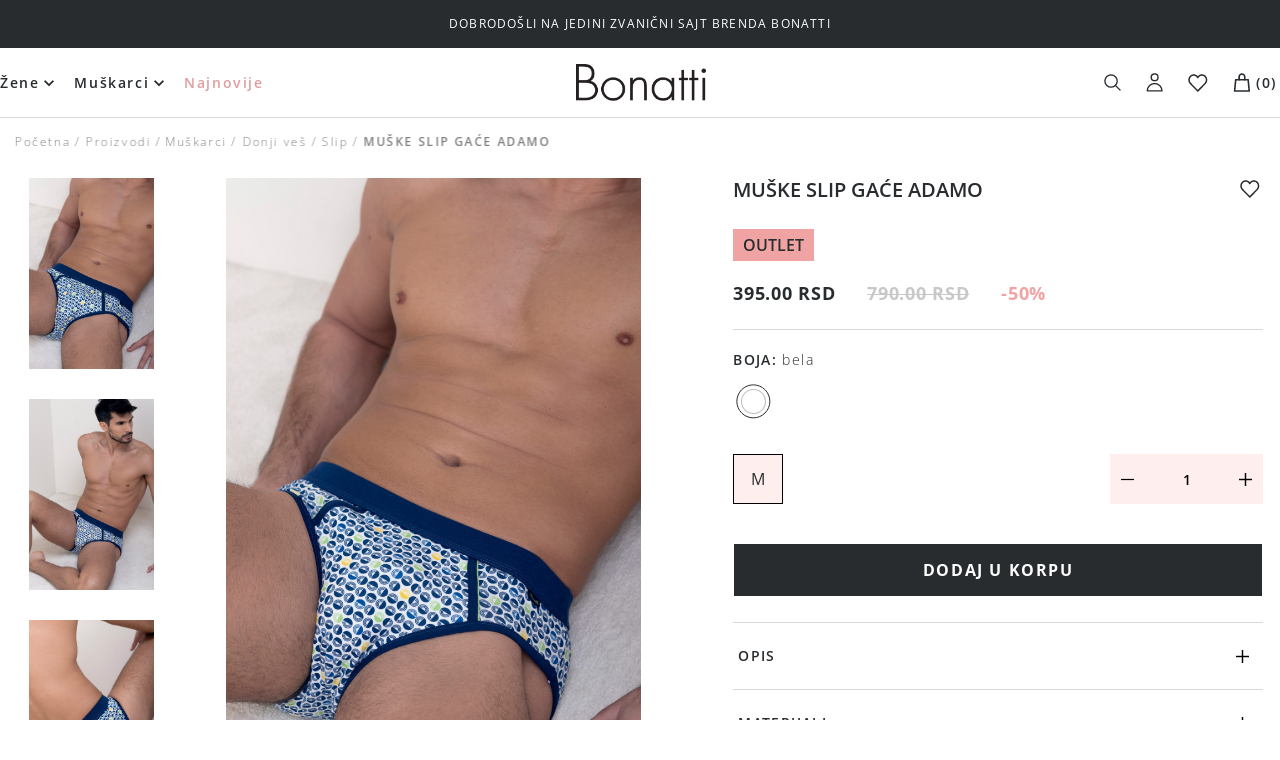

--- FILE ---
content_type: text/html; charset=utf-8
request_url: https://bonatti.rs/proizvodi/muske-slip-gace-adamo-slip-bonatti-srbija-adamo-p-23-08-mslip-gace-08-sampanjsareni-kruzici/65e5e529deeb7565160eea92
body_size: 40158
content:
<!DOCTYPE html><html lang="en"><head><meta charSet="utf-8"/><meta name="viewport" content="width=device-width, initial-scale=1"/><link rel="preload" href="/_next/static/media/e4af272ccee01ff0-s.p.woff2" as="font" crossorigin="" type="font/woff2"/><link rel="stylesheet" href="/_next/static/css/3919bf796f8b75f2.css" data-precedence="next"/><link rel="stylesheet" href="/_next/static/css/7f986e8fb0ee5a72.css" data-precedence="next"/><link rel="stylesheet" href="/_next/static/css/6cd0f8177dbbd908.css" data-precedence="next"/><link rel="stylesheet" href="/_next/static/css/6476aeed90d963ae.css" data-precedence="next"/><link rel="stylesheet" href="/_next/static/css/bdbac067c29e4eb6.css" data-precedence="next"/><link rel="preload" as="script" fetchPriority="low" href="/_next/static/chunks/webpack-98f071070435842e.js"/><script src="/_next/static/chunks/fd9d1056-2dc6d23f9a83b35c.js" async=""></script><script src="/_next/static/chunks/8346-fd620c18b92bbdde.js" async=""></script><script src="/_next/static/chunks/main-app-8f7969be24d77b51.js" async=""></script><script src="/_next/static/chunks/7077-8d5643097b5ccf46.js" async=""></script><script src="/_next/static/chunks/953-2b5b9643ede124f6.js" async=""></script><script src="/_next/static/chunks/6531-6392eb29c8fddae7.js" async=""></script><script src="/_next/static/chunks/462-2e6e5da9ebbd8deb.js" async=""></script><script src="/_next/static/chunks/3807-d17c9d0b73283c86.js" async=""></script><script src="/_next/static/chunks/2144-68ad4ded88f58bca.js" async=""></script><script src="/_next/static/chunks/9343-7ea181933befa3d6.js" async=""></script><script src="/_next/static/chunks/app/products/%5Bseo_slug%5D/%5Bid%5D/page-b005517659845268.js" async=""></script><script src="/_next/static/chunks/1201-da4e0ebe9c4f99a6.js" async=""></script><script src="/_next/static/chunks/app/layout-d82c0378b17dfa79.js" async=""></script><script src="/_next/static/chunks/7203-275483bf8edce53a.js" async=""></script><script src="/_next/static/chunks/app/page-427ceae9e57a4ee0.js" async=""></script><link rel="preload" href="https://consent.cookiebot.com/uc.js" as="script"/><link rel="preload" href="https://www.googletagmanager.com/gtm.js?id=GTM-NWRSFXR" as="script"/><title>ADAMO P-23 08 -m.slip gace 08 sampanj/sareni kruzici</title><meta name="description" content="Product"/><link rel="canonical" href="https://bonatti.rs/proizvodi/muske-slip-gace-adamo-slip-bonatti-srbija-adamo-p-23-08-mslip-gace-08-sampanjsareni-kruzici/65e5e529deeb7565160eea92"/><meta name="google-site-verification" content="4SJ2qNVdQRmrs_XANzs3OxpUIwwXgA0x1NPlEYX4KN0"/><meta property="og:title" content="ADAMO P-23 08 -m.slip gace 08 sampanj/sareni kruzici"/><meta property="og:description" content="Product"/><meta property="og:image" content="https://bonatti.rs/storage/file-manager/products/bonatti/adamo_08-sampanj_sareni-kruzici_1_10750_1675943342.jpg"/><meta property="og:image:alt" content="img-product"/><meta name="twitter:card" content="summary_large_image"/><meta name="twitter:title" content="ADAMO P-23 08 -m.slip gace 08 sampanj/sareni kruzici"/><meta name="twitter:description" content="Product"/><meta name="twitter:image" content="https://bonatti.rs/storage/file-manager/products/bonatti/adamo_08-sampanj_sareni-kruzici_1_10750_1675943342.jpg"/><meta name="twitter:image:alt" content="img-product"/><link rel="icon" href="/android-chrome-192x192.png"/><link rel="apple-touch-icon" href="/apple-touch-icon.png"/><meta name="next-size-adjust"/><script src="/_next/static/chunks/polyfills-c67a75d1b6f99dc8.js" noModule=""></script></head><!--$--><body class="__className_f367f3"><header class="header_header__1IgS6"><section class="headerTop_headerTop__qqgMG "><div class="container_container__BASvM  container_containerWide__cnKBn  "><p class="headerTop_headerTopSlide__3XWHA">Bonatti</p></div></section><section class="headerMiddle_headerMiddle__fNLaA  "><div class="container_container__BASvM  container_containerWide__cnKBn  "><div class="headerMiddle_wrapper___8_Gd"><div class="headerMiddle_openCloseMenu__hlcxb dXlNone"><button class="headerMiddle_menuToggler__jSBI5"><img alt="menu toggler" loading="lazy" width="17" height="14" decoding="async" data-nimg="1" style="color:transparent" src="/img/icons/bars.svg"/></button><button class="headerMiddle_closeMenu__onqe7"><img alt="menu close" loading="lazy" width="13" height="13" decoding="async" data-nimg="1" style="color:transparent" src="/img/icons/close.svg"/></button></div><form class="headerMiddle_searchForm__UbxNp " action="/proizvodi" method="GET"><button class="headerMiddle_searchIcon__A_ZLQ" type="submit"><img alt="search" loading="lazy" width="17" height="17" decoding="async" data-nimg="1" style="color:transparent" src="/img/icons/search.svg"/></button><input id="#search_input" type="text" class="headerMiddle_searchInput__Nf28_" placeholder="Pretraga" name="search"/></form><nav class="headerMiddle_menuWrapper__cuxUU" id="menuWrapper"><ul class="ulList_list__jJ9Ba ulList_none__GCeHR headerMiddle_menu__5lrLE"><li class="undefined undefined topLevelMenuItem_menuItem__GT3_K  undefined"><a class="
                          linkUrl_link___v_GK
                          linkUrl_openSansRegular__jPLHL
                          
                          
                          topLevelMenuItem_menuLink__AeRtW
                      " data-test="headerMenuItem1" href="/kategorija/zene">Žene</a><span class="topLevelMenuItem_submenuToggler__AT8No dXlNone"><img alt="submenu toggler" loading="lazy" width="19" height="9" decoding="async" data-nimg="1" style="color:transparent" src="/img/icons/arrow-right.svg"/></span><span class="topLevelMenuItem_dropdownArrow__gVpcW dNone dXlBlock"><img alt="arrow down" loading="lazy" width="20" height="20" decoding="async" data-nimg="1" style="color:transparent" src="/img/icons/arrow-down.svg"/></span><div class="headerSubmenu_headerSubmenuWrapper__DB377 topLevelMenuItem_headerSubmenuWrapper__Plbx_ topLevelMenuItem_closed__OdUuu "><div class="headerSubmenu_menuPart__uy3_S"><div class="headerSubmenu_backLinkWrapper__5f2rV dFlex alignItemsCenter justifyContentCenter dXlNone"><span class="headerSubmenu_arrow__t0fTL"><img alt="arrow-right" loading="lazy" width="27" height="15" decoding="async" data-nimg="1" style="color:transparent" src="/img/icons/arrow-right.svg"/></span><a class="
                          linkUrl_link___v_GK
                          linkUrl_openSansRegular__jPLHL
                          
                          
                          headerSubmenu_backLink__7lYZZ
                      " href="/kategorija/zene">Žene</a></div><ul class="ulList_list__jJ9Ba ulList_none__GCeHR headerSubmenu_submenu__Gjf_m"><li class="undefined undefined headerSubmenu_menuItem__HpzA7 "><a class="
                          linkUrl_link___v_GK
                          linkUrl_openSansRegular__jPLHL
                          
                          
                          headerSubmenu_menuLink___kEhE
                      " data-test="headerMenuItem2" href="/kategorija/zene/brushalteri">Brushalteri</a><span class="headerSubmenu_toggler__I8LIs"><img alt="toggler" loading="lazy" width="11" height="11" decoding="async" data-nimg="1" style="color:transparent" src="/img/icons/plus.svg"/></span><ul class="ulList_list__jJ9Ba ulList_none__GCeHR headerSubmenu_submenu__Gjf_m "><li class="undefined undefined headerSubmenu_menuItem__HpzA7"><a class="
                          linkUrl_link___v_GK
                          linkUrl_openSansRegular__jPLHL
                          
                          
                          headerSubmenu_menuLink___kEhE 
                      " data-test="headerMenuItem3" href="/kategorija/zene/brushalteri/push-up">Push up</a></li><li class="undefined undefined headerSubmenu_menuItem__HpzA7"><a class="
                          linkUrl_link___v_GK
                          linkUrl_openSansRegular__jPLHL
                          
                          
                          headerSubmenu_menuLink___kEhE 
                      " data-test="headerMenuItem3" href="/kategorija/zene/brushalteri/prazna-korpa-sa-zicom">Prazna korpa sa žicom</a></li><li class="undefined undefined headerSubmenu_menuItem__HpzA7"><a class="
                          linkUrl_link___v_GK
                          linkUrl_openSansRegular__jPLHL
                          
                          
                          headerSubmenu_menuLink___kEhE 
                      " data-test="headerMenuItem3" href="/kategorija/zene/brushalteri/prazna-korpa-bez-zice">Prazna korpa bez žice</a></li><li class="undefined undefined headerSubmenu_menuItem__HpzA7"><a class="
                          linkUrl_link___v_GK
                          linkUrl_openSansRegular__jPLHL
                          
                          
                          headerSubmenu_menuLink___kEhE 
                      " data-test="headerMenuItem3" href="/kategorija/zene/brushalteri/ojacana-korpa-sa-zicom">Ojačana korpa sa žicom</a></li><li class="undefined undefined headerSubmenu_menuItem__HpzA7"><a class="
                          linkUrl_link___v_GK
                          linkUrl_openSansRegular__jPLHL
                          
                          
                          headerSubmenu_menuLink___kEhE 
                      " data-test="headerMenuItem3" href="/kategorija/zene/brushalteri/ojacana-korpa-bez-zice">Ojačana korpa bez žice</a></li><li class="undefined undefined headerSubmenu_menuItem__HpzA7"><a class="
                          linkUrl_link___v_GK
                          linkUrl_openSansRegular__jPLHL
                          
                          
                          headerSubmenu_menuLink___kEhE 
                      " data-test="headerMenuItem3" href="/kategorija/zene/brushalteri/balkonet">Balkonet</a></li><li class="undefined undefined headerSubmenu_menuItem__HpzA7"><a class="
                          linkUrl_link___v_GK
                          linkUrl_openSansRegular__jPLHL
                          
                          
                          headerSubmenu_menuLink___kEhE 
                      " data-test="headerMenuItem3" href="/kategorija/zene/brushalteri/silikonski-i-samolepljivi-brushalteri">Silikonski i samolepljivi brushalteri</a></li><li class="undefined undefined headerSubmenu_menuItem__HpzA7"><a class="
                          linkUrl_link___v_GK
                          linkUrl_openSansRegular__jPLHL
                          
                          
                          headerSubmenu_menuLink___kEhE 
                      " data-test="headerMenuItem3" href="/labela/b-korpa">B korpa</a></li><li class="undefined undefined headerSubmenu_menuItem__HpzA7"><a class="
                          linkUrl_link___v_GK
                          linkUrl_openSansRegular__jPLHL
                          
                          
                          headerSubmenu_menuLink___kEhE 
                      " data-test="headerMenuItem3" href="/labela/c-korpa">C korpa</a></li><li class="undefined undefined headerSubmenu_menuItem__HpzA7"><a class="
                          linkUrl_link___v_GK
                          linkUrl_openSansRegular__jPLHL
                          
                          
                          headerSubmenu_menuLink___kEhE 
                      " data-test="headerMenuItem3" href="/labela/d-korpa">D korpa</a></li><li class="undefined undefined headerSubmenu_menuItem__HpzA7"><a class="
                          linkUrl_link___v_GK
                          linkUrl_openSansRegular__jPLHL
                          
                          
                          headerSubmenu_menuLink___kEhE 
                      " data-test="headerMenuItem3" href="/labela/e-korpa">E korpa</a></li><li class="undefined undefined headerSubmenu_menuItem__HpzA7"><a class="
                          linkUrl_link___v_GK
                          linkUrl_openSansRegular__jPLHL
                          
                          
                          headerSubmenu_menuLink___kEhE 
                      " data-test="headerMenuItem3" href="/labela/a-korpa">A korpa</a></li></ul></li><li class="undefined undefined headerSubmenu_menuItem__HpzA7 "><a class="
                          linkUrl_link___v_GK
                          linkUrl_openSansRegular__jPLHL
                          
                          
                          headerSubmenu_menuLink___kEhE
                      " data-test="headerMenuItem2" href="/kategorija/zene/donji-ves">Donji veš</a><span class="headerSubmenu_toggler__I8LIs"><img alt="toggler" loading="lazy" width="11" height="11" decoding="async" data-nimg="1" style="color:transparent" src="/img/icons/plus.svg"/></span><ul class="ulList_list__jJ9Ba ulList_none__GCeHR headerSubmenu_submenu__Gjf_m "><li class="undefined undefined headerSubmenu_menuItem__HpzA7"><a class="
                          linkUrl_link___v_GK
                          linkUrl_openSansRegular__jPLHL
                          
                          
                          headerSubmenu_menuLink___kEhE 
                      " data-test="headerMenuItem3" href="/kategorija/zene/donji-ves/gacice">Gaćice</a></li><li class="undefined undefined headerSubmenu_menuItem__HpzA7"><a class="
                          linkUrl_link___v_GK
                          linkUrl_openSansRegular__jPLHL
                          
                          
                          headerSubmenu_menuLink___kEhE 
                      " data-test="headerMenuItem3" href="/kategorija/zene/donji-ves/majice">Majice</a></li><li class="undefined undefined headerSubmenu_menuItem__HpzA7"><a class="
                          linkUrl_link___v_GK
                          linkUrl_openSansRegular__jPLHL
                          
                          
                          headerSubmenu_menuLink___kEhE 
                      " data-test="headerMenuItem3" href="/kategorija/zene/donji-ves/bodi">Bodi</a></li><li class="undefined undefined headerSubmenu_menuItem__HpzA7"><a class="
                          linkUrl_link___v_GK
                          linkUrl_openSansRegular__jPLHL
                          
                          
                          headerSubmenu_menuLink___kEhE 
                      " data-test="headerMenuItem3" href="/kategorija/zene/donji-ves/halteri">Halteri</a></li><li class="undefined undefined headerSubmenu_menuItem__HpzA7"><a class="
                          linkUrl_link___v_GK
                          linkUrl_openSansRegular__jPLHL
                          
                          
                          headerSubmenu_menuLink___kEhE 
                      " data-test="headerMenuItem3" href="/kategorija/zene/donji-ves/korseti">Korseti</a></li><li class="undefined undefined headerSubmenu_menuItem__HpzA7"><a class="
                          linkUrl_link___v_GK
                          linkUrl_openSansRegular__jPLHL
                          
                          
                          headerSubmenu_menuLink___kEhE 
                      " data-test="headerMenuItem3" href="/kategorija/zene/donji-ves/steznici">Steznici</a></li></ul></li><li class="undefined undefined headerSubmenu_menuItem__HpzA7 "><a class="
                          linkUrl_link___v_GK
                          linkUrl_openSansRegular__jPLHL
                          
                          
                          headerSubmenu_menuLink___kEhE
                      " data-test="headerMenuItem2" href="/kategorija/zene/spavaci-program">Spavaći program</a><span class="headerSubmenu_toggler__I8LIs"><img alt="toggler" loading="lazy" width="11" height="11" decoding="async" data-nimg="1" style="color:transparent" src="/img/icons/plus.svg"/></span><ul class="ulList_list__jJ9Ba ulList_none__GCeHR headerSubmenu_submenu__Gjf_m "><li class="undefined undefined headerSubmenu_menuItem__HpzA7"><a class="
                          linkUrl_link___v_GK
                          linkUrl_openSansRegular__jPLHL
                          
                          
                          headerSubmenu_menuLink___kEhE 
                      " data-test="headerMenuItem3" href="/kategorija/zene/spavaci-program/pidzame">Pidžame</a></li><li class="undefined undefined headerSubmenu_menuItem__HpzA7"><a class="
                          linkUrl_link___v_GK
                          linkUrl_openSansRegular__jPLHL
                          
                          
                          headerSubmenu_menuLink___kEhE 
                      " data-test="headerMenuItem3" href="/kategorija/zene/spavaci-program/spavacice">Spavaćice</a></li><li class="undefined undefined headerSubmenu_menuItem__HpzA7"><a class="
                          linkUrl_link___v_GK
                          linkUrl_openSansRegular__jPLHL
                          
                          
                          headerSubmenu_menuLink___kEhE 
                      " data-test="headerMenuItem3" href="/kategorija/zene/spavaci-program/bebi-dol">Bebi dol</a></li><li class="undefined undefined headerSubmenu_menuItem__HpzA7"><a class="
                          linkUrl_link___v_GK
                          linkUrl_openSansRegular__jPLHL
                          
                          
                          headerSubmenu_menuLink___kEhE 
                      " data-test="headerMenuItem3" href="/kategorija/zene/spavaci-program/ogrtaci">Ogrtači</a></li><li class="undefined undefined headerSubmenu_menuItem__HpzA7"><a class="
                          linkUrl_link___v_GK
                          linkUrl_openSansRegular__jPLHL
                          
                          
                          headerSubmenu_menuLink___kEhE 
                      " data-test="headerMenuItem3" href="/kategorija/zene/spavaci-program/bademantili">Bademantili</a></li><li class="undefined undefined headerSubmenu_menuItem__HpzA7"><a class="
                          linkUrl_link___v_GK
                          linkUrl_openSansRegular__jPLHL
                          
                          
                          headerSubmenu_menuLink___kEhE 
                      " data-test="headerMenuItem3" href="/kategorija/zene/spavaci-program/homewear">Homewear</a></li></ul></li><li class="undefined undefined headerSubmenu_menuItem__HpzA7 "><a class="
                          linkUrl_link___v_GK
                          linkUrl_openSansRegular__jPLHL
                          
                          
                          headerSubmenu_menuLink___kEhE
                      " data-test="headerMenuItem2" href="/kategorija/zene/basic">Basic</a><span class="headerSubmenu_toggler__I8LIs"><img alt="toggler" loading="lazy" width="11" height="11" decoding="async" data-nimg="1" style="color:transparent" src="/img/icons/plus.svg"/></span><ul class="ulList_list__jJ9Ba ulList_none__GCeHR headerSubmenu_submenu__Gjf_m "><li class="undefined undefined headerSubmenu_menuItem__HpzA7"><a class="
                          linkUrl_link___v_GK
                          linkUrl_openSansRegular__jPLHL
                          
                          
                          headerSubmenu_menuLink___kEhE 
                      " data-test="headerMenuItem3" href="/kategorija/zene/basic/brushalteri">Brushalteri</a></li><li class="undefined undefined headerSubmenu_menuItem__HpzA7"><a class="
                          linkUrl_link___v_GK
                          linkUrl_openSansRegular__jPLHL
                          
                          
                          headerSubmenu_menuLink___kEhE 
                      " data-test="headerMenuItem3" href="/kategorija/zene/basic/gacice">Gaćice</a></li><li class="undefined undefined headerSubmenu_menuItem__HpzA7"><a class="
                          linkUrl_link___v_GK
                          linkUrl_openSansRegular__jPLHL
                          
                          
                          headerSubmenu_menuLink___kEhE 
                      " data-test="headerMenuItem3" href="/kategorija/zene/basic/majice">Majice</a></li><li class="undefined undefined headerSubmenu_menuItem__HpzA7"><a class="
                          linkUrl_link___v_GK
                          linkUrl_openSansRegular__jPLHL
                          
                          
                          headerSubmenu_menuLink___kEhE 
                      " data-test="headerMenuItem3" href="/kategorija/zene/basic/bodi">Bodi</a></li><li class="undefined undefined headerSubmenu_menuItem__HpzA7"><a class="
                          linkUrl_link___v_GK
                          linkUrl_openSansRegular__jPLHL
                          
                          
                          headerSubmenu_menuLink___kEhE 
                      " data-test="headerMenuItem3" href="/kategorija/zene/basic/helanke">Helanke</a></li><li class="undefined undefined headerSubmenu_menuItem__HpzA7"><a class="
                          linkUrl_link___v_GK
                          linkUrl_openSansRegular__jPLHL
                          
                          
                          headerSubmenu_menuLink___kEhE 
                      " data-test="headerMenuItem3" href="/kategorija/zene/donji-ves/steznici">Steznici</a></li></ul></li><li class="undefined undefined headerSubmenu_menuItem__HpzA7 "><a class="
                          linkUrl_link___v_GK
                          linkUrl_openSansRegular__jPLHL
                          
                          
                          headerSubmenu_menuLink___kEhE
                      " data-test="headerMenuItem2" href="/kategorija/zene/sport">Sport</a><span class="headerSubmenu_toggler__I8LIs"><img alt="toggler" loading="lazy" width="11" height="11" decoding="async" data-nimg="1" style="color:transparent" src="/img/icons/plus.svg"/></span><ul class="ulList_list__jJ9Ba ulList_none__GCeHR headerSubmenu_submenu__Gjf_m "><li class="undefined undefined headerSubmenu_menuItem__HpzA7"><a class="
                          linkUrl_link___v_GK
                          linkUrl_openSansRegular__jPLHL
                          
                          
                          headerSubmenu_menuLink___kEhE 
                      " data-test="headerMenuItem3" href="/kategorija/zene/sport/sportski-brushalteri">Sportski top</a></li><li class="undefined undefined headerSubmenu_menuItem__HpzA7"><a class="
                          linkUrl_link___v_GK
                          linkUrl_openSansRegular__jPLHL
                          
                          
                          headerSubmenu_menuLink___kEhE 
                      " data-test="headerMenuItem3" href="/kategorija/zene/sport/helanke">Helanke</a></li><li class="undefined undefined headerSubmenu_menuItem__HpzA7"><a class="
                          linkUrl_link___v_GK
                          linkUrl_openSansRegular__jPLHL
                          
                          
                          headerSubmenu_menuLink___kEhE 
                      " data-test="headerMenuItem3" href="/kategorija/zene/sport/biciklisticke">Biciklističke</a></li><li class="undefined undefined headerSubmenu_menuItem__HpzA7"><a class="
                          linkUrl_link___v_GK
                          linkUrl_openSansRegular__jPLHL
                          
                          
                          headerSubmenu_menuLink___kEhE 
                      " data-test="headerMenuItem3" href="/kategorija/zene/sport/dukserice">Dukserice</a></li></ul></li><li class="undefined undefined headerSubmenu_menuItem__HpzA7 "><a class="
                          linkUrl_link___v_GK
                          linkUrl_openSansRegular__jPLHL
                          
                          
                          headerSubmenu_menuLink___kEhE
                      " data-test="headerMenuItem2" href="/kategorija/zene/aksesoari">Aksesoari</a><span class="headerSubmenu_toggler__I8LIs"><img alt="toggler" loading="lazy" width="11" height="11" decoding="async" data-nimg="1" style="color:transparent" src="/img/icons/plus.svg"/></span><ul class="ulList_list__jJ9Ba ulList_none__GCeHR headerSubmenu_submenu__Gjf_m "><li class="undefined undefined headerSubmenu_menuItem__HpzA7"><a class="
                          linkUrl_link___v_GK
                          linkUrl_openSansRegular__jPLHL
                          
                          
                          headerSubmenu_menuLink___kEhE 
                      " data-test="headerMenuItem3" href="/kategorija/zene/aksesoari/neseseri">Neseseri</a></li><li class="undefined undefined headerSubmenu_menuItem__HpzA7"><a class="
                          linkUrl_link___v_GK
                          linkUrl_openSansRegular__jPLHL
                          
                          
                          headerSubmenu_menuLink___kEhE 
                      " data-test="headerMenuItem3" href="/kategorija/zene/spavaci-program/maska-za-spavanje">Maska za spavanje</a></li><li class="undefined undefined headerSubmenu_menuItem__HpzA7"><a class="
                          linkUrl_link___v_GK
                          linkUrl_openSansRegular__jPLHL
                          
                          
                          headerSubmenu_menuLink___kEhE 
                      " data-test="headerMenuItem3" href="/kategorija/zene/aksesoari/cebe">Ćebe</a></li><li class="undefined undefined headerSubmenu_menuItem__HpzA7"><a class="
                          linkUrl_link___v_GK
                          linkUrl_openSansRegular__jPLHL
                          
                          
                          headerSubmenu_menuLink___kEhE 
                      " data-test="headerMenuItem3" href="/kategorija/zene/aksesoari/body-mist">Body mist</a></li></ul></li><li class="undefined undefined headerSubmenu_menuItem__HpzA7 "><a class="
                          linkUrl_link___v_GK
                          linkUrl_openSansRegular__jPLHL
                          
                          
                          headerSubmenu_menuLink___kEhE
                      " data-test="headerMenuItem2" href="/kategorija/zene/papuce-i-carape">Papuče i čarape</a><span class="headerSubmenu_toggler__I8LIs"><img alt="toggler" loading="lazy" width="11" height="11" decoding="async" data-nimg="1" style="color:transparent" src="/img/icons/plus.svg"/></span><ul class="ulList_list__jJ9Ba ulList_none__GCeHR headerSubmenu_submenu__Gjf_m "><li class="undefined undefined headerSubmenu_menuItem__HpzA7"><a class="
                          linkUrl_link___v_GK
                          linkUrl_openSansRegular__jPLHL
                          
                          
                          headerSubmenu_menuLink___kEhE 
                      " data-test="headerMenuItem3" href="https://bonatti.rs/kategorija/zene/papuce-i-carape/obuca-za-kucu">Obuća za kuću</a></li><li class="undefined undefined headerSubmenu_menuItem__HpzA7"><a class="
                          linkUrl_link___v_GK
                          linkUrl_openSansRegular__jPLHL
                          
                          
                          headerSubmenu_menuLink___kEhE 
                      " data-test="headerMenuItem3" href="/kategorija/zene/papuce-i-carape/carape">Čarape</a></li></ul></li><li class="undefined undefined headerSubmenu_menuItem__HpzA7 "><a class="
                          linkUrl_link___v_GK
                          linkUrl_openSansRegular__jPLHL
                          
                          
                          headerSubmenu_menuLink___kEhE
                      " data-test="headerMenuItem2" href="/kategorija/zene/kupaci-kostimi">Kupaći kostimi</a><span class="headerSubmenu_toggler__I8LIs"><img alt="toggler" loading="lazy" width="11" height="11" decoding="async" data-nimg="1" style="color:transparent" src="/img/icons/plus.svg"/></span><ul class="ulList_list__jJ9Ba ulList_none__GCeHR headerSubmenu_submenu__Gjf_m "><li class="undefined undefined headerSubmenu_menuItem__HpzA7"><a class="
                          linkUrl_link___v_GK
                          linkUrl_openSansRegular__jPLHL
                          
                          
                          headerSubmenu_menuLink___kEhE 
                      " data-test="headerMenuItem3" href="/kategorija/zene/kupaci-kostimi/bikini-kupaci">Bikini kupaći</a></li><li class="undefined undefined headerSubmenu_menuItem__HpzA7"><a class="
                          linkUrl_link___v_GK
                          linkUrl_openSansRegular__jPLHL
                          
                          
                          headerSubmenu_menuLink___kEhE 
                      " data-test="headerMenuItem3" href="/kategorija/zene/kupaci-kostimi/jednodelni-kupaci">Jednodelni kupaći</a></li><li class="undefined undefined headerSubmenu_menuItem__HpzA7"><a class="
                          linkUrl_link___v_GK
                          linkUrl_openSansRegular__jPLHL
                          
                          
                          headerSubmenu_menuLink___kEhE 
                      " data-test="headerMenuItem3" href="/kategorija/zene/kupaci-kostimi/siroko-vezivanje-bandau">Bandau</a></li><li class="undefined undefined headerSubmenu_menuItem__HpzA7"><a class="
                          linkUrl_link___v_GK
                          linkUrl_openSansRegular__jPLHL
                          
                          
                          headerSubmenu_menuLink___kEhE 
                      " data-test="headerMenuItem3" href="/kategorija/zene/kupaci-kostimi/kupaci-sa-b-korpom">Kupaći sa B korpom</a></li><li class="undefined undefined headerSubmenu_menuItem__HpzA7"><a class="
                          linkUrl_link___v_GK
                          linkUrl_openSansRegular__jPLHL
                          
                          
                          headerSubmenu_menuLink___kEhE 
                      " data-test="headerMenuItem3" href="/kategorija/zene/kupaci-kostimi/kupaci-sa-c-korpom">Kupaći sa C korpom</a></li><li class="undefined undefined headerSubmenu_menuItem__HpzA7"><a class="
                          linkUrl_link___v_GK
                          linkUrl_openSansRegular__jPLHL
                          
                          
                          headerSubmenu_menuLink___kEhE 
                      " data-test="headerMenuItem3" href="/kategorija/zene/kupaci-kostimi/kupaci-sa-d-korpom">Kupaći sa D korpom</a></li><li class="undefined undefined headerSubmenu_menuItem__HpzA7"><a class="
                          linkUrl_link___v_GK
                          linkUrl_openSansRegular__jPLHL
                          
                          
                          headerSubmenu_menuLink___kEhE 
                      " data-test="headerMenuItem3" href="/kategorija/zene/kupaci-kostimi/donji-deo">Donji deo</a></li></ul></li><li class="undefined undefined headerSubmenu_menuItem__HpzA7 "><a class="
                          linkUrl_link___v_GK
                          linkUrl_openSansRegular__jPLHL
                          
                          
                          headerSubmenu_menuLink___kEhE
                      " data-test="headerMenuItem2" href="/kategorija/zene/plazni-program">Plažni program</a><span class="headerSubmenu_toggler__I8LIs"><img alt="toggler" loading="lazy" width="11" height="11" decoding="async" data-nimg="1" style="color:transparent" src="/img/icons/plus.svg"/></span><ul class="ulList_list__jJ9Ba ulList_none__GCeHR headerSubmenu_submenu__Gjf_m "><li class="undefined undefined headerSubmenu_menuItem__HpzA7"><a class="
                          linkUrl_link___v_GK
                          linkUrl_openSansRegular__jPLHL
                          
                          
                          headerSubmenu_menuLink___kEhE 
                      " data-test="headerMenuItem3" href="/kategorija/zene/plazni-program/haljine-za-plazu">Haljine za plažu</a></li><li class="undefined undefined headerSubmenu_menuItem__HpzA7"><a class="
                          linkUrl_link___v_GK
                          linkUrl_openSansRegular__jPLHL
                          
                          
                          headerSubmenu_menuLink___kEhE 
                      " data-test="headerMenuItem3" href="/kategorija/zene/plazni-program/torbe-za-plazu">Torbe za plažu</a></li><li class="undefined undefined headerSubmenu_menuItem__HpzA7"><a class="
                          linkUrl_link___v_GK
                          linkUrl_openSansRegular__jPLHL
                          
                          
                          headerSubmenu_menuLink___kEhE 
                      " data-test="headerMenuItem3" href="/kategorija/zene/plazni-program/sesiri">Šeširi</a></li><li class="undefined undefined headerSubmenu_menuItem__HpzA7"><a class="
                          linkUrl_link___v_GK
                          linkUrl_openSansRegular__jPLHL
                          
                          
                          headerSubmenu_menuLink___kEhE 
                      " data-test="headerMenuItem3" href="/kategorija/zene/plazni-program/peskiri-za-plazu">Peškiri za plažu</a></li><li class="undefined undefined headerSubmenu_menuItem__HpzA7"><a class="
                          linkUrl_link___v_GK
                          linkUrl_openSansRegular__jPLHL
                          
                          
                          headerSubmenu_menuLink___kEhE 
                      " data-test="headerMenuItem3" href="/kategorija/zene/plazni-program/pantalone-i-kombinezoni">Pantalone i kombinezoni</a></li><li class="undefined undefined headerSubmenu_menuItem__HpzA7"><a class="
                          linkUrl_link___v_GK
                          linkUrl_openSansRegular__jPLHL
                          
                          
                          headerSubmenu_menuLink___kEhE 
                      " data-test="headerMenuItem3" href="/kategorija/zene/plazni-program/sorc-za-plazu">Šorc za plažu</a></li><li class="undefined undefined headerSubmenu_menuItem__HpzA7"><a class="
                          linkUrl_link___v_GK
                          linkUrl_openSansRegular__jPLHL
                          
                          
                          headerSubmenu_menuLink___kEhE 
                      " data-test="headerMenuItem3" href="/kategorija/zene/plazni-program/zenske-papuce-za-plazu">Ženske papuče za plažu</a></li></ul></li><li class="undefined undefined headerSubmenu_menuItem__HpzA7 "><a class="
                          linkUrl_link___v_GK
                          linkUrl_openSansRegular__jPLHL
                          
                          
                          headerSubmenu_menuLink___kEhE
                      " data-test="headerMenuItem2" href="/outlet/zene">Outlet</a><span class="headerSubmenu_toggler__I8LIs"><img alt="toggler" loading="lazy" width="11" height="11" decoding="async" data-nimg="1" style="color:transparent" src="/img/icons/plus.svg"/></span><ul class="ulList_list__jJ9Ba ulList_none__GCeHR headerSubmenu_submenu__Gjf_m "><li class="undefined undefined headerSubmenu_menuItem__HpzA7"><a class="
                          linkUrl_link___v_GK
                          linkUrl_openSansRegular__jPLHL
                          
                          
                          headerSubmenu_menuLink___kEhE 
                      " data-test="headerMenuItem3" href="/outlet/zene/brushalteri">Brushalteri</a></li><li class="undefined undefined headerSubmenu_menuItem__HpzA7"><a class="
                          linkUrl_link___v_GK
                          linkUrl_openSansRegular__jPLHL
                          
                          
                          headerSubmenu_menuLink___kEhE 
                      " data-test="headerMenuItem3" href="/outlet/zene/outlet-donji-ves">Donji veš</a></li><li class="undefined undefined headerSubmenu_menuItem__HpzA7"><a class="
                          linkUrl_link___v_GK
                          linkUrl_openSansRegular__jPLHL
                          
                          
                          headerSubmenu_menuLink___kEhE 
                      " data-test="headerMenuItem3" href="/outlet/zene/spavaci-program">Spavaći program</a></li><li class="undefined undefined headerSubmenu_menuItem__HpzA7"><a class="
                          linkUrl_link___v_GK
                          linkUrl_openSansRegular__jPLHL
                          
                          
                          headerSubmenu_menuLink___kEhE 
                      " data-test="headerMenuItem3" href="/outlet/zene/kupaci-kostimi">Kupaći kostimi</a></li><li class="undefined undefined headerSubmenu_menuItem__HpzA7"><a class="
                          linkUrl_link___v_GK
                          linkUrl_openSansRegular__jPLHL
                          
                          
                          headerSubmenu_menuLink___kEhE 
                      " data-test="headerMenuItem3" href="/outlet/zene/plazni-program">Plažni program</a></li><li class="undefined undefined headerSubmenu_menuItem__HpzA7"><a class="
                          linkUrl_link___v_GK
                          linkUrl_openSansRegular__jPLHL
                          
                          
                          headerSubmenu_menuLink___kEhE 
                      " data-test="headerMenuItem3" href="/outlet/zene/sport">Sport</a></li><li class="undefined undefined headerSubmenu_menuItem__HpzA7"><a class="
                          linkUrl_link___v_GK
                          linkUrl_openSansRegular__jPLHL
                          
                          
                          headerSubmenu_menuLink___kEhE 
                      " data-test="headerMenuItem3" href="/outlet/zene/aksesoari">Aksesoari</a></li></ul></li></ul><a class="
                          linkUrl_link___v_GK
                          linkUrl_openSansRegular__jPLHL
                          
                          
                          headerSubmenu_lookAll__gCLFz dNone dXlFlex
                      " href="/kategorija/zene">Pogledaj sve<span class="headerSubmenu_arrow__t0fTL"><img alt="arrow-right" loading="lazy" width="27" height="15" decoding="async" data-nimg="1" style="color:transparent" src="/img/icons/arrow-right.svg"/></span></a></div><div class="socialMenu_socialMenuWrapper__cHFpR dXlNone"><a class="
                          linkUrl_link___v_GK
                          linkUrl_openSansRegular__jPLHL
                          
                          
                          socialMenu_myAccount__ojXD5
                      " href="/">Moj nalog</a><p>Pratite nas</p><div class="socialMenu_socialMenu__HzZ37"><a href="https://www.facebook.com/bonattisrbija/" target="_blank" class="
                          linkUrl_link___v_GK
                          linkUrl_openSansRegular__jPLHL
                          
                          
                          socialMenu_socialLink__ldIGq
                        " rel="noreferrer" aria-label="Facebook Link"><svg width="10" height="22" viewBox="0 0 10 22" fill="none" xmlns="http://www.w3.org/2000/svg"><g id="Page-1"><g id="Vest"><path id="Fill-3" fill-rule="evenodd" clip-rule="evenodd" d="M9.77258 6.8103H6.44366V4.62869C6.44366 3.8073 6.98774 3.61677 7.37018 3.61677H9.71739V0.0131157L6.48308 0C2.89392 0 2.07778 2.6876 2.07778 4.40792V6.8103H0V10.5217H2.07778V21.0263H6.44366V10.5217H9.39014L9.77258 6.8103Z" fill="black"></path></g></g></svg></a><a href="https://www.instagram.com/bonatti_underwear" target="_blank" class="
                          linkUrl_link___v_GK
                          linkUrl_openSansRegular__jPLHL
                          
                          
                          socialMenu_socialLink__ldIGq
                        " rel="noreferrer" aria-label="Instagram Link"><svg width="18" height="18" viewBox="0 0 18 18" fill="none" xmlns="http://www.w3.org/2000/svg"><g id="Group"><g id="Group_2"><path id="Vector" d="M13.804 3.20312C13.1972 3.20312 12.7422 3.65362 12.7422 4.25428C12.7422 4.85493 13.1972 5.30543 13.804 5.30543C14.4107 5.30543 14.8658 4.85493 14.8658 4.25428C14.8152 3.65362 14.3602 3.20312 13.804 3.20312Z" fill="black"></path><path id="Vector_2" d="M9.1008 4.50488C6.67384 4.50488 4.65137 6.45702 4.65137 8.90971C4.65137 11.3123 6.62328 13.3145 9.1008 13.3145C11.5278 13.3145 13.5502 11.3624 13.5502 8.90971C13.4997 6.50708 11.5278 4.50488 9.1008 4.50488ZM9.1008 11.7128C7.53339 11.7128 6.26934 10.4614 6.26934 8.90971C6.26934 7.35801 7.53339 6.10664 9.1008 6.10664C10.6682 6.10664 11.9323 7.35801 11.9323 8.90971C11.9323 10.4614 10.6682 11.7128 9.1008 11.7128Z" fill="black"></path><path id="Vector_3" d="M12.5899 17.8195H5.41011C2.42696 17.8195 0 15.4169 0 12.4637V5.35587C0 2.40263 2.42696 0 5.41011 0H12.5899C15.573 0 18 2.40263 18 5.35587V12.4637C18 15.4169 15.573 17.8195 12.5899 17.8195ZM5.41011 1.70187C3.33708 1.70187 1.7191 3.35368 1.7191 5.35587V12.4637C1.7191 14.5159 3.38764 16.1177 5.41011 16.1177H12.5899C14.6629 16.1177 16.2809 14.4659 16.2809 12.4637V5.35587C16.2809 3.30362 14.6124 1.70187 12.5899 1.70187H5.41011Z" fill="black"></path></g></g></svg></a><a href="https://twitter.com/bonattisrbija" target="_blank" class="
                          linkUrl_link___v_GK
                          linkUrl_openSansRegular__jPLHL
                          
                          
                          socialMenu_socialLink__ldIGq
                        " rel="noreferrer" aria-label="Twitter Link"><svg width="21" height="18" viewBox="0 0 21 18" fill="none" xmlns="http://www.w3.org/2000/svg"><g id="Page-1"><g id="Vest"><path id="Fill-4" fill-rule="evenodd" clip-rule="evenodd" d="M21 2.03242C20.2283 2.37577 19.3975 2.60944 18.526 2.71376C19.4158 2.17629 20.0983 1.32849 20.4212 0.31429C19.5878 0.812147 18.6651 1.17401 17.6847 1.36682C16.8985 0.525611 15.7776 0 14.5399 0C12.1603 0 10.231 1.9399 10.231 4.33279C10.231 4.6735 10.269 5.00365 10.3425 5.32059C6.76203 5.13967 3.58578 3.41499 1.46216 0.79232C1.09203 1.43148 0.879376 2.17635 0.879376 2.97133C0.879376 4.47547 1.63931 5.80266 2.79562 6.57916C2.0895 6.55671 1.42537 6.36259 0.843935 6.03773V6.09181C0.843935 8.19153 2.32972 9.94127 4.29847 10.3414C3.93884 10.4391 3.5582 10.4933 3.16445 10.4933C2.8862 10.4933 2.61714 10.4655 2.35464 10.4167C2.90196 12.1361 4.49401 13.3907 6.37745 13.4264C4.90351 14.5898 3.04763 15.2804 1.02769 15.2804C0.679881 15.2804 0.338625 15.2606 0 15.221C1.90706 16.4518 4.17114 17.1688 6.60452 17.1688C14.5294 17.1688 18.8632 10.5633 18.8632 4.83597C18.8632 4.64713 18.8593 4.46227 18.8501 4.27607C19.6928 3.66464 20.4238 2.90136 21 2.03242Z" fill="black"></path></g></g></svg></a></div></div></div></li><li class="undefined undefined topLevelMenuItem_menuItem__GT3_K  undefined"><a class="
                          linkUrl_link___v_GK
                          linkUrl_openSansRegular__jPLHL
                          
                          
                          topLevelMenuItem_menuLink__AeRtW
                      " data-test="headerMenuItem1" href="/kategorija/muskarci">Muškarci</a><span class="topLevelMenuItem_submenuToggler__AT8No dXlNone"><img alt="submenu toggler" loading="lazy" width="19" height="9" decoding="async" data-nimg="1" style="color:transparent" src="/img/icons/arrow-right.svg"/></span><span class="topLevelMenuItem_dropdownArrow__gVpcW dNone dXlBlock"><img alt="arrow down" loading="lazy" width="20" height="20" decoding="async" data-nimg="1" style="color:transparent" src="/img/icons/arrow-down.svg"/></span><div class="headerSubmenu_headerSubmenuWrapper__DB377 topLevelMenuItem_headerSubmenuWrapper__Plbx_ topLevelMenuItem_closed__OdUuu "><div class="headerSubmenu_menuPart__uy3_S"><div class="headerSubmenu_backLinkWrapper__5f2rV dFlex alignItemsCenter justifyContentCenter dXlNone"><span class="headerSubmenu_arrow__t0fTL"><img alt="arrow-right" loading="lazy" width="27" height="15" decoding="async" data-nimg="1" style="color:transparent" src="/img/icons/arrow-right.svg"/></span><a class="
                          linkUrl_link___v_GK
                          linkUrl_openSansRegular__jPLHL
                          
                          
                          headerSubmenu_backLink__7lYZZ
                      " href="/kategorija/muskarci">Muškarci</a></div><ul class="ulList_list__jJ9Ba ulList_none__GCeHR headerSubmenu_submenu__Gjf_m"><li class="undefined undefined headerSubmenu_menuItem__HpzA7 "><a class="
                          linkUrl_link___v_GK
                          linkUrl_openSansRegular__jPLHL
                          
                          
                          headerSubmenu_menuLink___kEhE
                      " data-test="headerMenuItem2" href="/kategorija/muskarci/donji-ves">Donji veš</a><span class="headerSubmenu_toggler__I8LIs"><img alt="toggler" loading="lazy" width="11" height="11" decoding="async" data-nimg="1" style="color:transparent" src="/img/icons/plus.svg"/></span><ul class="ulList_list__jJ9Ba ulList_none__GCeHR headerSubmenu_submenu__Gjf_m "><li class="undefined undefined headerSubmenu_menuItem__HpzA7"><a class="
                          linkUrl_link___v_GK
                          linkUrl_openSansRegular__jPLHL
                          
                          
                          headerSubmenu_menuLink___kEhE 
                      " data-test="headerMenuItem3" href="/kategorija/muskarci/donji-ves/bokserice">Bokserice</a></li><li class="undefined undefined headerSubmenu_menuItem__HpzA7"><a class="
                          linkUrl_link___v_GK
                          linkUrl_openSansRegular__jPLHL
                          
                          
                          headerSubmenu_menuLink___kEhE 
                      " data-test="headerMenuItem3" href="/kategorija/muskarci/donji-ves/slip">Slip gaće</a></li><li class="undefined undefined headerSubmenu_menuItem__HpzA7"><a class="
                          linkUrl_link___v_GK
                          linkUrl_openSansRegular__jPLHL
                          
                          
                          headerSubmenu_menuLink___kEhE 
                      " data-test="headerMenuItem3" href="/kategorija/muskarci/donji-ves/majice">Majice</a></li><li class="undefined undefined headerSubmenu_menuItem__HpzA7"><a class="
                          linkUrl_link___v_GK
                          linkUrl_openSansRegular__jPLHL
                          
                          
                          headerSubmenu_menuLink___kEhE 
                      " data-test="headerMenuItem3" href="/kategorija/muskarci/donji-ves/duge-gace">Duge gaće</a></li><li class="undefined undefined headerSubmenu_menuItem__HpzA7"><a class="
                          linkUrl_link___v_GK
                          linkUrl_openSansRegular__jPLHL
                          
                          
                          headerSubmenu_menuLink___kEhE 
                      " data-test="headerMenuItem3" href="/kategorija/muskarci/donji-ves/set-gace">Set gaće</a></li></ul></li><li class="undefined undefined headerSubmenu_menuItem__HpzA7 "><a class="
                          linkUrl_link___v_GK
                          linkUrl_openSansRegular__jPLHL
                          
                          
                          headerSubmenu_menuLink___kEhE
                      " data-test="headerMenuItem2" href="/kategorija/muskarci/spavaci-program">Spavaći program</a><span class="headerSubmenu_toggler__I8LIs"><img alt="toggler" loading="lazy" width="11" height="11" decoding="async" data-nimg="1" style="color:transparent" src="/img/icons/plus.svg"/></span><ul class="ulList_list__jJ9Ba ulList_none__GCeHR headerSubmenu_submenu__Gjf_m "><li class="undefined undefined headerSubmenu_menuItem__HpzA7"><a class="
                          linkUrl_link___v_GK
                          linkUrl_openSansRegular__jPLHL
                          
                          
                          headerSubmenu_menuLink___kEhE 
                      " data-test="headerMenuItem3" href="/kategorija/muskarci/spavaci-program/pidzame">Pidžame</a></li><li class="undefined undefined headerSubmenu_menuItem__HpzA7"><a class="
                          linkUrl_link___v_GK
                          linkUrl_openSansRegular__jPLHL
                          
                          
                          headerSubmenu_menuLink___kEhE 
                      " data-test="headerMenuItem3" href="/kategorija/muskarci/spavaci-program/bademantili">Bademantili</a></li><li class="undefined undefined headerSubmenu_menuItem__HpzA7"><a class="
                          linkUrl_link___v_GK
                          linkUrl_openSansRegular__jPLHL
                          
                          
                          headerSubmenu_menuLink___kEhE 
                      " data-test="headerMenuItem3" href="/kategorija/muskarci/spavaci-program/papuce">Papuče</a></li><li class="undefined undefined headerSubmenu_menuItem__HpzA7"><a class="
                          linkUrl_link___v_GK
                          linkUrl_openSansRegular__jPLHL
                          
                          
                          headerSubmenu_menuLink___kEhE 
                      " data-test="headerMenuItem3" href="/kategorija/muskarci/spavaci-program/neseseri">Neseseri</a></li><li class="undefined undefined headerSubmenu_menuItem__HpzA7"><a class="
                          linkUrl_link___v_GK
                          linkUrl_openSansRegular__jPLHL
                          
                          
                          headerSubmenu_menuLink___kEhE 
                      " data-test="headerMenuItem3" href="/kategorija/muskarci/spavaci-program/homewear">Homewear</a></li></ul></li><li class="undefined undefined headerSubmenu_menuItem__HpzA7 "><a class="
                          linkUrl_link___v_GK
                          linkUrl_openSansRegular__jPLHL
                          
                          
                          headerSubmenu_menuLink___kEhE
                      " data-test="headerMenuItem2" href="/kategorija/muskarci/basic">Basic</a><span class="headerSubmenu_toggler__I8LIs"><img alt="toggler" loading="lazy" width="11" height="11" decoding="async" data-nimg="1" style="color:transparent" src="/img/icons/plus.svg"/></span><ul class="ulList_list__jJ9Ba ulList_none__GCeHR headerSubmenu_submenu__Gjf_m "><li class="undefined undefined headerSubmenu_menuItem__HpzA7"><a class="
                          linkUrl_link___v_GK
                          linkUrl_openSansRegular__jPLHL
                          
                          
                          headerSubmenu_menuLink___kEhE 
                      " data-test="headerMenuItem3" href="/kategorija/muskarci/basic/bokserice">Bokserice</a></li><li class="undefined undefined headerSubmenu_menuItem__HpzA7"><a class="
                          linkUrl_link___v_GK
                          linkUrl_openSansRegular__jPLHL
                          
                          
                          headerSubmenu_menuLink___kEhE 
                      " data-test="headerMenuItem3" href="/kategorija/muskarci/basic/slip-gace">Slip gaće</a></li><li class="undefined undefined headerSubmenu_menuItem__HpzA7"><a class="
                          linkUrl_link___v_GK
                          linkUrl_openSansRegular__jPLHL
                          
                          
                          headerSubmenu_menuLink___kEhE 
                      " data-test="headerMenuItem3" href="/kategorija/muskarci/basic/majice">Majice</a></li><li class="undefined undefined headerSubmenu_menuItem__HpzA7"><a class="
                          linkUrl_link___v_GK
                          linkUrl_openSansRegular__jPLHL
                          
                          
                          headerSubmenu_menuLink___kEhE 
                      " data-test="headerMenuItem3" href="/kategorija/muskarci/basic/duge-gace">Duge gaće</a></li></ul></li><li class="undefined undefined headerSubmenu_menuItem__HpzA7 "><a class="
                          linkUrl_link___v_GK
                          linkUrl_openSansRegular__jPLHL
                          
                          
                          headerSubmenu_menuLink___kEhE
                      " data-test="headerMenuItem2" href="/kategorija/muskarci/plazni-program">Plažni program</a><span class="headerSubmenu_toggler__I8LIs"><img alt="toggler" loading="lazy" width="11" height="11" decoding="async" data-nimg="1" style="color:transparent" src="/img/icons/plus.svg"/></span><ul class="ulList_list__jJ9Ba ulList_none__GCeHR headerSubmenu_submenu__Gjf_m "><li class="undefined undefined headerSubmenu_menuItem__HpzA7"><a class="
                          linkUrl_link___v_GK
                          linkUrl_openSansRegular__jPLHL
                          
                          
                          headerSubmenu_menuLink___kEhE 
                      " data-test="headerMenuItem3" href="/kategorija/muskarci/plazni-program/muske-kupace-bokserice">Kupaće bokserice</a></li><li class="undefined undefined headerSubmenu_menuItem__HpzA7"><a class="
                          linkUrl_link___v_GK
                          linkUrl_openSansRegular__jPLHL
                          
                          
                          headerSubmenu_menuLink___kEhE 
                      " data-test="headerMenuItem3" href="/kategorija/muskarci/plazni-program/muski-kupaci-slip">Kupaći slip</a></li><li class="undefined undefined headerSubmenu_menuItem__HpzA7"><a class="
                          linkUrl_link___v_GK
                          linkUrl_openSansRegular__jPLHL
                          
                          
                          headerSubmenu_menuLink___kEhE 
                      " data-test="headerMenuItem3" href="/kategorija/muskarci/plazni-program/muski-sorcevi">Šorcevi</a></li><li class="undefined undefined headerSubmenu_menuItem__HpzA7"><a class="
                          linkUrl_link___v_GK
                          linkUrl_openSansRegular__jPLHL
                          
                          
                          headerSubmenu_menuLink___kEhE 
                      " data-test="headerMenuItem3" href="/kategorija/muskarci/plazni-program/muske-papuce-za-plazu">Muške papuče za plažu</a></li></ul></li><li class="undefined undefined headerSubmenu_menuItem__HpzA7 "><a class="
                          linkUrl_link___v_GK
                          linkUrl_openSansRegular__jPLHL
                          
                          
                          headerSubmenu_menuLink___kEhE
                      " data-test="headerMenuItem2" href="/outlet/muskarci">Outlet</a><span class="headerSubmenu_toggler__I8LIs"><img alt="toggler" loading="lazy" width="11" height="11" decoding="async" data-nimg="1" style="color:transparent" src="/img/icons/plus.svg"/></span><ul class="ulList_list__jJ9Ba ulList_none__GCeHR headerSubmenu_submenu__Gjf_m "><li class="undefined undefined headerSubmenu_menuItem__HpzA7"><a class="
                          linkUrl_link___v_GK
                          linkUrl_openSansRegular__jPLHL
                          
                          
                          headerSubmenu_menuLink___kEhE 
                      " data-test="headerMenuItem3" href="/outlet/muskarci/donji-ves">Donji veš</a></li><li class="undefined undefined headerSubmenu_menuItem__HpzA7"><a class="
                          linkUrl_link___v_GK
                          linkUrl_openSansRegular__jPLHL
                          
                          
                          headerSubmenu_menuLink___kEhE 
                      " data-test="headerMenuItem3" href="/outlet/muskarci/spavaci-program">Spavaći program</a></li><li class="undefined undefined headerSubmenu_menuItem__HpzA7"><a class="
                          linkUrl_link___v_GK
                          linkUrl_openSansRegular__jPLHL
                          
                          
                          headerSubmenu_menuLink___kEhE 
                      " data-test="headerMenuItem3" href="/outlet/muskarci/basic">Basic</a></li><li class="undefined undefined headerSubmenu_menuItem__HpzA7"><a class="
                          linkUrl_link___v_GK
                          linkUrl_openSansRegular__jPLHL
                          
                          
                          headerSubmenu_menuLink___kEhE 
                      " data-test="headerMenuItem3" href="/outlet/muskarci/plazni-program">Plažni program</a></li></ul></li></ul><a class="
                          linkUrl_link___v_GK
                          linkUrl_openSansRegular__jPLHL
                          
                          
                          headerSubmenu_lookAll__gCLFz dNone dXlFlex
                      " href="/kategorija/muskarci">Pogledaj sve<span class="headerSubmenu_arrow__t0fTL"><img alt="arrow-right" loading="lazy" width="27" height="15" decoding="async" data-nimg="1" style="color:transparent" src="/img/icons/arrow-right.svg"/></span></a></div><div class="socialMenu_socialMenuWrapper__cHFpR dXlNone"><a class="
                          linkUrl_link___v_GK
                          linkUrl_openSansRegular__jPLHL
                          
                          
                          socialMenu_myAccount__ojXD5
                      " href="/">Moj nalog</a><p>Pratite nas</p><div class="socialMenu_socialMenu__HzZ37"><a href="https://www.facebook.com/bonattisrbija/" target="_blank" class="
                          linkUrl_link___v_GK
                          linkUrl_openSansRegular__jPLHL
                          
                          
                          socialMenu_socialLink__ldIGq
                        " rel="noreferrer" aria-label="Facebook Link"><svg width="10" height="22" viewBox="0 0 10 22" fill="none" xmlns="http://www.w3.org/2000/svg"><g id="Page-1"><g id="Vest"><path id="Fill-3" fill-rule="evenodd" clip-rule="evenodd" d="M9.77258 6.8103H6.44366V4.62869C6.44366 3.8073 6.98774 3.61677 7.37018 3.61677H9.71739V0.0131157L6.48308 0C2.89392 0 2.07778 2.6876 2.07778 4.40792V6.8103H0V10.5217H2.07778V21.0263H6.44366V10.5217H9.39014L9.77258 6.8103Z" fill="black"></path></g></g></svg></a><a href="https://www.instagram.com/bonatti_underwear" target="_blank" class="
                          linkUrl_link___v_GK
                          linkUrl_openSansRegular__jPLHL
                          
                          
                          socialMenu_socialLink__ldIGq
                        " rel="noreferrer" aria-label="Instagram Link"><svg width="18" height="18" viewBox="0 0 18 18" fill="none" xmlns="http://www.w3.org/2000/svg"><g id="Group"><g id="Group_2"><path id="Vector" d="M13.804 3.20312C13.1972 3.20312 12.7422 3.65362 12.7422 4.25428C12.7422 4.85493 13.1972 5.30543 13.804 5.30543C14.4107 5.30543 14.8658 4.85493 14.8658 4.25428C14.8152 3.65362 14.3602 3.20312 13.804 3.20312Z" fill="black"></path><path id="Vector_2" d="M9.1008 4.50488C6.67384 4.50488 4.65137 6.45702 4.65137 8.90971C4.65137 11.3123 6.62328 13.3145 9.1008 13.3145C11.5278 13.3145 13.5502 11.3624 13.5502 8.90971C13.4997 6.50708 11.5278 4.50488 9.1008 4.50488ZM9.1008 11.7128C7.53339 11.7128 6.26934 10.4614 6.26934 8.90971C6.26934 7.35801 7.53339 6.10664 9.1008 6.10664C10.6682 6.10664 11.9323 7.35801 11.9323 8.90971C11.9323 10.4614 10.6682 11.7128 9.1008 11.7128Z" fill="black"></path><path id="Vector_3" d="M12.5899 17.8195H5.41011C2.42696 17.8195 0 15.4169 0 12.4637V5.35587C0 2.40263 2.42696 0 5.41011 0H12.5899C15.573 0 18 2.40263 18 5.35587V12.4637C18 15.4169 15.573 17.8195 12.5899 17.8195ZM5.41011 1.70187C3.33708 1.70187 1.7191 3.35368 1.7191 5.35587V12.4637C1.7191 14.5159 3.38764 16.1177 5.41011 16.1177H12.5899C14.6629 16.1177 16.2809 14.4659 16.2809 12.4637V5.35587C16.2809 3.30362 14.6124 1.70187 12.5899 1.70187H5.41011Z" fill="black"></path></g></g></svg></a><a href="https://twitter.com/bonattisrbija" target="_blank" class="
                          linkUrl_link___v_GK
                          linkUrl_openSansRegular__jPLHL
                          
                          
                          socialMenu_socialLink__ldIGq
                        " rel="noreferrer" aria-label="Twitter Link"><svg width="21" height="18" viewBox="0 0 21 18" fill="none" xmlns="http://www.w3.org/2000/svg"><g id="Page-1"><g id="Vest"><path id="Fill-4" fill-rule="evenodd" clip-rule="evenodd" d="M21 2.03242C20.2283 2.37577 19.3975 2.60944 18.526 2.71376C19.4158 2.17629 20.0983 1.32849 20.4212 0.31429C19.5878 0.812147 18.6651 1.17401 17.6847 1.36682C16.8985 0.525611 15.7776 0 14.5399 0C12.1603 0 10.231 1.9399 10.231 4.33279C10.231 4.6735 10.269 5.00365 10.3425 5.32059C6.76203 5.13967 3.58578 3.41499 1.46216 0.79232C1.09203 1.43148 0.879376 2.17635 0.879376 2.97133C0.879376 4.47547 1.63931 5.80266 2.79562 6.57916C2.0895 6.55671 1.42537 6.36259 0.843935 6.03773V6.09181C0.843935 8.19153 2.32972 9.94127 4.29847 10.3414C3.93884 10.4391 3.5582 10.4933 3.16445 10.4933C2.8862 10.4933 2.61714 10.4655 2.35464 10.4167C2.90196 12.1361 4.49401 13.3907 6.37745 13.4264C4.90351 14.5898 3.04763 15.2804 1.02769 15.2804C0.679881 15.2804 0.338625 15.2606 0 15.221C1.90706 16.4518 4.17114 17.1688 6.60452 17.1688C14.5294 17.1688 18.8632 10.5633 18.8632 4.83597C18.8632 4.64713 18.8593 4.46227 18.8501 4.27607C19.6928 3.66464 20.4238 2.90136 21 2.03242Z" fill="black"></path></g></g></svg></a></div></div></div></li><li class="undefined undefined topLevelMenuItem_menuItem__GT3_K topLevelMenuItem_highlighted__WtTIF undefined"><a class="
                          linkUrl_link___v_GK
                          linkUrl_openSansRegular__jPLHL
                          
                          
                          topLevelMenuItem_menuLink__AeRtW
                      " data-test="headerMenuItem1" href="/novo">Najnovije</a></li></ul><div class="socialMenu_socialMenuWrapper__cHFpR dXlNone"><a class="
                          linkUrl_link___v_GK
                          linkUrl_openSansRegular__jPLHL
                          
                          
                          socialMenu_myAccount__ojXD5
                      " href="/">Moj nalog</a><p>Pratite nas</p><div class="socialMenu_socialMenu__HzZ37"><a href="https://www.facebook.com/bonattisrbija/" target="_blank" class="
                          linkUrl_link___v_GK
                          linkUrl_openSansRegular__jPLHL
                          
                          
                          socialMenu_socialLink__ldIGq
                        " rel="noreferrer" aria-label="Facebook Link"><svg width="10" height="22" viewBox="0 0 10 22" fill="none" xmlns="http://www.w3.org/2000/svg"><g id="Page-1"><g id="Vest"><path id="Fill-3" fill-rule="evenodd" clip-rule="evenodd" d="M9.77258 6.8103H6.44366V4.62869C6.44366 3.8073 6.98774 3.61677 7.37018 3.61677H9.71739V0.0131157L6.48308 0C2.89392 0 2.07778 2.6876 2.07778 4.40792V6.8103H0V10.5217H2.07778V21.0263H6.44366V10.5217H9.39014L9.77258 6.8103Z" fill="black"></path></g></g></svg></a><a href="https://www.instagram.com/bonatti_underwear" target="_blank" class="
                          linkUrl_link___v_GK
                          linkUrl_openSansRegular__jPLHL
                          
                          
                          socialMenu_socialLink__ldIGq
                        " rel="noreferrer" aria-label="Instagram Link"><svg width="18" height="18" viewBox="0 0 18 18" fill="none" xmlns="http://www.w3.org/2000/svg"><g id="Group"><g id="Group_2"><path id="Vector" d="M13.804 3.20312C13.1972 3.20312 12.7422 3.65362 12.7422 4.25428C12.7422 4.85493 13.1972 5.30543 13.804 5.30543C14.4107 5.30543 14.8658 4.85493 14.8658 4.25428C14.8152 3.65362 14.3602 3.20312 13.804 3.20312Z" fill="black"></path><path id="Vector_2" d="M9.1008 4.50488C6.67384 4.50488 4.65137 6.45702 4.65137 8.90971C4.65137 11.3123 6.62328 13.3145 9.1008 13.3145C11.5278 13.3145 13.5502 11.3624 13.5502 8.90971C13.4997 6.50708 11.5278 4.50488 9.1008 4.50488ZM9.1008 11.7128C7.53339 11.7128 6.26934 10.4614 6.26934 8.90971C6.26934 7.35801 7.53339 6.10664 9.1008 6.10664C10.6682 6.10664 11.9323 7.35801 11.9323 8.90971C11.9323 10.4614 10.6682 11.7128 9.1008 11.7128Z" fill="black"></path><path id="Vector_3" d="M12.5899 17.8195H5.41011C2.42696 17.8195 0 15.4169 0 12.4637V5.35587C0 2.40263 2.42696 0 5.41011 0H12.5899C15.573 0 18 2.40263 18 5.35587V12.4637C18 15.4169 15.573 17.8195 12.5899 17.8195ZM5.41011 1.70187C3.33708 1.70187 1.7191 3.35368 1.7191 5.35587V12.4637C1.7191 14.5159 3.38764 16.1177 5.41011 16.1177H12.5899C14.6629 16.1177 16.2809 14.4659 16.2809 12.4637V5.35587C16.2809 3.30362 14.6124 1.70187 12.5899 1.70187H5.41011Z" fill="black"></path></g></g></svg></a><a href="https://twitter.com/bonattisrbija" target="_blank" class="
                          linkUrl_link___v_GK
                          linkUrl_openSansRegular__jPLHL
                          
                          
                          socialMenu_socialLink__ldIGq
                        " rel="noreferrer" aria-label="Twitter Link"><svg width="21" height="18" viewBox="0 0 21 18" fill="none" xmlns="http://www.w3.org/2000/svg"><g id="Page-1"><g id="Vest"><path id="Fill-4" fill-rule="evenodd" clip-rule="evenodd" d="M21 2.03242C20.2283 2.37577 19.3975 2.60944 18.526 2.71376C19.4158 2.17629 20.0983 1.32849 20.4212 0.31429C19.5878 0.812147 18.6651 1.17401 17.6847 1.36682C16.8985 0.525611 15.7776 0 14.5399 0C12.1603 0 10.231 1.9399 10.231 4.33279C10.231 4.6735 10.269 5.00365 10.3425 5.32059C6.76203 5.13967 3.58578 3.41499 1.46216 0.79232C1.09203 1.43148 0.879376 2.17635 0.879376 2.97133C0.879376 4.47547 1.63931 5.80266 2.79562 6.57916C2.0895 6.55671 1.42537 6.36259 0.843935 6.03773V6.09181C0.843935 8.19153 2.32972 9.94127 4.29847 10.3414C3.93884 10.4391 3.5582 10.4933 3.16445 10.4933C2.8862 10.4933 2.61714 10.4655 2.35464 10.4167C2.90196 12.1361 4.49401 13.3907 6.37745 13.4264C4.90351 14.5898 3.04763 15.2804 1.02769 15.2804C0.679881 15.2804 0.338625 15.2606 0 15.221C1.90706 16.4518 4.17114 17.1688 6.60452 17.1688C14.5294 17.1688 18.8632 10.5633 18.8632 4.83597C18.8632 4.64713 18.8593 4.46227 18.8501 4.27607C19.6928 3.66464 20.4238 2.90136 21 2.03242Z" fill="black"></path></g></g></svg></a></div></div></nav><a class="
                          linkUrl_link___v_GK
                          linkUrl_openSansRegular__jPLHL
                          
                          
                          headerMiddle_logo__js7jQ imgPlaceholder
                      " href="/"><img alt="logo" loading="lazy" width="200" height="34" decoding="async" data-nimg="1" style="color:transparent" srcSet="/_next/image?url=%2Fimg%2Fbonatti-logo.png&amp;w=256&amp;q=100 1x, /_next/image?url=%2Fimg%2Fbonatti-logo.png&amp;w=480&amp;q=100 2x" src="/_next/image?url=%2Fimg%2Fbonatti-logo.png&amp;w=480&amp;q=100"/></a><nav class="headerMiddle_iconLinksWrapper__lmiRi"><span class="headerMiddle_iconLink__qXNYE headerMiddle_searchIcon__A_ZLQ" data-test="searchIcon"><img alt="search" title="Pretraga" loading="lazy" width="17" height="17" decoding="async" data-nimg="1" style="color:transparent" src="/img/icons/search.svg"/></span><span class="headerMiddle_iconLink__qXNYE dNone dXlBlock" data-test="userIcon"><img alt="user" title="Korisnik" loading="lazy" width="17" height="19" decoding="async" data-nimg="1" style="color:transparent" src="/img/icons/user.svg"/></span><div><div class="loginPopup_unloggedWindow__xLYwT "><div class="loginPopup_loginModal__lFjwR"><span class="loginPopup_closeModal__o7Ek2"><img alt="close" loading="lazy" width="20" height="20" decoding="async" data-nimg="1" style="color:transparent" src="/img/icons/close.svg"/></span><form class="loginForm_loginForm__2aurF"><div class="loginForm_formGroup__F4az9"><input type="email" placeholder="Email" data-test="loginEmail" name="user" value=""/><p class="errorMessage"></p></div><div class="loginForm_formGroup__F4az9"><input type="password" placeholder="Lozinka" data-test="loginPassword" name="password" value=""/><p class="errorMessage"></p></div><div class="loginForm_linkWrapper__x0pc8"><a class="
                          linkUrl_link___v_GK
                          linkUrl_openSansRegular__jPLHL
                          
                          
                          loginForm_link__M57eI
                      " href="/reset-password/reset-password-request">Zaboravili ste lozinku?</a></div><button type="button" class="button_button__HcCCQ button_dark__dL5Jq  button_small__lzqht loginForm_loginButton__MkxdN" disabled="">uloguj se</button><button type="button" class="button_button__HcCCQ button_light__tVtXb  button_small__lzqht loginForm_loginGoogle__266LL"><span>Uloguj se preko</span><span class="loginForm_logo__Ff0ao"><img alt="google" loading="lazy" width="20" height="20" decoding="async" data-nimg="1" style="color:transparent" srcSet="/_next/image?url=%2Fimg%2Fgoogle-logo.png&amp;w=32&amp;q=75 1x, /_next/image?url=%2Fimg%2Fgoogle-logo.png&amp;w=48&amp;q=75 2x" src="/_next/image?url=%2Fimg%2Fgoogle-logo.png&amp;w=48&amp;q=75"/></span></button><button type="button" class="button_button__HcCCQ button_light__tVtXb  button_small__lzqht loginForm_loginFacebook__R6bTS"><span>Uloguj se preko</span><span class="loginForm_logo__Ff0ao"><svg width="20" height="20" viewBox="0 0 10 22" fill="none" xmlns="http://www.w3.org/2000/svg"><g id="Page-1"><g id="Vest"><path id="Fill-3" fill-rule="evenodd" clip-rule="evenodd" d="M9.77258 6.8103H6.44366V4.62869C6.44366 3.8073 6.98774 3.61677 7.37018 3.61677H9.71739V0.0131157L6.48308 0C2.89392 0 2.07778 2.6876 2.07778 4.40792V6.8103H0V10.5217H2.07778V21.0263H6.44366V10.5217H9.39014L9.77258 6.8103Z" fill="#1877f2"></path></g></g></svg></span></button></form><div class="loginPopup_registrationWrapper__BgN8Y"><span class="loginPopup_registrationLink__AFSmp">Registruj se<!-- --> radi lakše kupovine!!!!</span></div></div></div></div><div class="registrationPopup_registrationPopupWindow__xDlaY "><div class="registrationPopup_registrationModal__Ixtre"><span class="registrationPopup_closeModal__DWzCw"><img alt="close" loading="lazy" width="20" height="20" decoding="async" data-nimg="1" style="color:transparent" src="/img/icons/close.svg"/></span><div class="registerForm_modalInner__nMW7l"><h2 class="registerForm_title__vb2aY">Registruj se</h2><div class="registerForm_formGroup__Uvsv8"><input type="text" placeholder="Ime" name="first_name" value=""/><p class="errorMessage"></p></div><div class="registerForm_formGroup__Uvsv8"><input type="text" placeholder="Prezime" name="last_name" value=""/><p class="errorMessage"></p></div><div class="registerForm_formGroup__Uvsv8"><input type="email" placeholder="Email" name="user" value=""/><p class="errorMessage"></p></div><div class="registerForm_formGroup__Uvsv8"><input type="password" placeholder="Lozinka" name="password" value=""/><p class="errorMessage"></p></div><div class="registerForm_formGroup__Uvsv8"><input type="text" placeholder="Telefon" name="phone" value=""/><p class="errorMessage"></p></div><button type="button" class="button_button__HcCCQ button_dark__dL5Jq  button_medium__YC7Z_ registerForm_registerButton__A20GS" disabled="">Registruj se</button></div></div></div><div class="
                newsletterPopup_newsletterPopupWindow__hAc56
                
                "><div class="newsletterPopup_newsletterPopup__HapT5"><figure class="newsletterPopup_newsletterImage__RoCj6 imgPlaceholder"><img alt="newsletter-popup" loading="lazy" decoding="async" data-nimg="fill" style="position:absolute;height:100%;width:100%;left:0;top:0;right:0;bottom:0;object-fit:cover;color:transparent" sizes="100vw" srcSet="/_next/image?url=%2Fimg%2Fnewsletter-popup.png&amp;w=120&amp;q=100 120w, /_next/image?url=%2Fimg%2Fnewsletter-popup.png&amp;w=128&amp;q=100 128w, /_next/image?url=%2Fimg%2Fnewsletter-popup.png&amp;w=256&amp;q=100 256w, /_next/image?url=%2Fimg%2Fnewsletter-popup.png&amp;w=384&amp;q=100 384w, /_next/image?url=%2Fimg%2Fnewsletter-popup.png&amp;w=480&amp;q=100 480w, /_next/image?url=%2Fimg%2Fnewsletter-popup.png&amp;w=768&amp;q=100 768w, /_next/image?url=%2Fimg%2Fnewsletter-popup.png&amp;w=1280&amp;q=100 1280w, /_next/image?url=%2Fimg%2Fnewsletter-popup.png&amp;w=1440&amp;q=100 1440w, /_next/image?url=%2Fimg%2Fnewsletter-popup.png&amp;w=1920&amp;q=100 1920w" src="/_next/image?url=%2Fimg%2Fnewsletter-popup.png&amp;w=1920&amp;q=100"/></figure><article class="newsletterPopup_newsletterContent__x7_Su"><span class="newsletterPopup_closePopup__eoBNx"><img alt="close-popup" loading="lazy" width="12" height="12" decoding="async" data-nimg="1" style="color:transparent" src="/img/icons/close.svg"/></span><h3 class="newsletterPopup_newsletterTitle__S3wgz">prvi saznajte novosti</h3><p class="newsletterPopup_description__RpHWB">Ostvarite -10% popusta na prvu kupovinu prijavom na naš newsletter i budite na vreme informisani o popustima i novim akcijama.</p><div class="newsletterPopup_newsletterForm__MCDyU"><div class="newsletterPopup_formGroup__C5H_d"><input type="email" placeholder="Email" name="newsletter-email" value=""/><p class="errorMessage"></p></div><button type="button" class="button_button__HcCCQ button_dark__dL5Jq  button_medium__YC7Z_ newsletterPopup_newsletterButton__vqmCB">prijavi se</button></div><p class="newsletterPopup_newsletterBottomText__URasP">*<!-- -->Vaša email adresa će se koristiti isključivo za slanje specijalnih ponuda i obaveštenja o Bonatti promotivnim akcijama, neće biti ustupljena drugim pravnim i fizičkim licima.</p></article></div></div><span class="headerMiddle_iconLink__qXNYE headerMiddle_wishlistIcon___N6QP" data-test="wishListIcon"><svg width="20" height="22" viewBox="0 0 20 18" fill="none" xmlns="http://www.w3.org/2000/svg"><title>Lista želja</title><g id="Group"><g id="Group_2"><path id="Vector" d="M17.2208 2.44251C16.7963 1.98734 16.2827 1.62439 15.7119 1.37623C15.1411 1.12806 14.5254 1 13.903 1C13.2806 1 12.6648 1.12806 12.0941 1.37623C11.5233 1.62439 11.0097 1.98734 10.5852 2.44251C10.2697 2.78498 10.0047 3.17066 9.79809 3.58791C9.59139 3.17033 9.32579 2.78459 9.00942 2.44251C8.58467 1.98777 8.07097 1.62519 7.50022 1.3773C6.92947 1.12941 6.31385 1.00149 5.69159 1.00149C5.06934 1.00149 4.45372 1.12941 3.88297 1.3773C3.31222 1.62519 2.79852 1.98777 2.37377 2.44251C1.49106 3.38638 1 4.6304 1 5.92271C1 7.21502 1.49106 8.45904 2.37377 9.40291L9.79809 17L17.2208 9.40451C18.1057 8.46145 18.5983 7.21675 18.5983 5.92351C18.5983 4.63027 18.1057 3.38557 17.2208 2.44251Z" fill="" stroke="#282C2F" stroke-width="1.5" stroke-linecap="round" stroke-linejoin="round"></path></g></g></svg></span><a class="
                          linkUrl_link___v_GK
                          linkUrl_openSansRegular__jPLHL
                          
                          
                          headerMiddle_iconLink__qXNYE headerMiddle_cartLink___sg0x
                      " data-test="cartIcon" href="/prodavnica/korpa"><svg width="18" height="19" viewBox="0 0 16 18" fill="none" xmlns="http://www.w3.org/2000/svg"><title>Korpa</title><g id="Group"><path id="Vector" d="M10.6 6.33333V3.66667C10.6 2.1936 9.4064 1 7.93333 1C6.46026 1 5.26666 2.1936 5.26666 3.66667V6.33333" stroke="#282C2F" stroke-width="1.5" stroke-miterlimit="10" stroke-linecap="round" stroke-linejoin="round"></path><path id="Vector_2" d="M14.8667 16.9999H1L2.06667 6.33325H13.8L14.8667 16.9999Z" stroke="#282C2F" stroke-width="1.5" stroke-miterlimit="10" stroke-linecap="round" stroke-linejoin="round"></path></g></svg><span class="headerMiddle_counter__a3iIm">(<!-- -->0<!-- -->)</span></a></nav></div></div></section></header><div id="top" class="top"></div><div style="position:fixed;z-index:9999;top:16px;left:16px;right:16px;bottom:16px;pointer-events:none"></div><!--$--><!--$?--><template id="B:0"></template><div class="loader_spinnerWrapper__omNvl"><div class="loader_spinner__fymPf"></div></div><!--/$--><!--/$--><!--$!--><template data-dgst="BAILOUT_TO_CLIENT_SIDE_RENDERING"></template><!--/$--><!--/$--><script src="/_next/static/chunks/webpack-98f071070435842e.js" async=""></script><div hidden id="S:0"><template id="P:1"></template></div><script>(self.__next_f=self.__next_f||[]).push([0]);self.__next_f.push([2,null])</script><script>self.__next_f.push([1,"1:HL[\"/_next/static/media/e4af272ccee01ff0-s.p.woff2\",\"font\",{\"crossOrigin\":\"\",\"type\":\"font/woff2\"}]\n2:HL[\"/_next/static/css/3919bf796f8b75f2.css\",\"style\"]\n3:HL[\"/_next/static/css/7f986e8fb0ee5a72.css\",\"style\"]\n4:HL[\"/_next/static/css/6cd0f8177dbbd908.css\",\"style\"]\n0:\"$L5\"\n"])</script><script>self.__next_f.push([1,"6:HL[\"/_next/static/css/6476aeed90d963ae.css\",\"style\"]\n7:HL[\"/_next/static/css/bdbac067c29e4eb6.css\",\"style\"]\n"])</script><script>self.__next_f.push([1,"8:I[83973,[],\"\"]\nb:I[20619,[],\"\"]\ne:I[1294,[],\"\"]\n11:I[58498,[],\"\"]\nc:[\"seo_slug\",\"muske-slip-gace-adamo-slip-bonatti-srbija-adamo-p-23-08-mslip-gace-08-sampanjsareni-kruzici\",\"d\"]\nd:[\"id\",\"65e5e529deeb7565160eea92\",\"d\"]\n12:[]\n"])</script><script>self.__next_f.push([1,"5:[[[\"$\",\"link\",\"0\",{\"rel\":\"stylesheet\",\"href\":\"/_next/static/css/3919bf796f8b75f2.css\",\"precedence\":\"next\",\"crossOrigin\":\"$undefined\"}],[\"$\",\"link\",\"1\",{\"rel\":\"stylesheet\",\"href\":\"/_next/static/css/7f986e8fb0ee5a72.css\",\"precedence\":\"next\",\"crossOrigin\":\"$undefined\"}],[\"$\",\"link\",\"2\",{\"rel\":\"stylesheet\",\"href\":\"/_next/static/css/6cd0f8177dbbd908.css\",\"precedence\":\"next\",\"crossOrigin\":\"$undefined\"}]],[\"$\",\"$L8\",null,{\"buildId\":\"e0Pn4t19KMZhACuGCSeCh\",\"assetPrefix\":\"\",\"initialCanonicalUrl\":\"/proizvodi/muske-slip-gace-adamo-slip-bonatti-srbija-adamo-p-23-08-mslip-gace-08-sampanjsareni-kruzici/65e5e529deeb7565160eea92\",\"initialTree\":[\"\",{\"children\":[\"products\",{\"children\":[[\"seo_slug\",\"muske-slip-gace-adamo-slip-bonatti-srbija-adamo-p-23-08-mslip-gace-08-sampanjsareni-kruzici\",\"d\"],{\"children\":[[\"id\",\"65e5e529deeb7565160eea92\",\"d\"],{\"children\":[\"__PAGE__\",{}]}]}]}]},\"$undefined\",\"$undefined\",true],\"initialSeedData\":[\"\",{\"children\":[\"products\",{\"children\":[[\"seo_slug\",\"muske-slip-gace-adamo-slip-bonatti-srbija-adamo-p-23-08-mslip-gace-08-sampanjsareni-kruzici\",\"d\"],{\"children\":[[\"id\",\"65e5e529deeb7565160eea92\",\"d\"],{\"children\":[\"__PAGE__\",{},[\"$L9\",\"$La\",null]]},[\"$\",\"$Lb\",null,{\"parallelRouterKey\":\"children\",\"segmentPath\":[\"children\",\"products\",\"children\",\"$c\",\"children\",\"$d\",\"children\"],\"loading\":\"$undefined\",\"loadingStyles\":\"$undefined\",\"loadingScripts\":\"$undefined\",\"hasLoading\":false,\"error\":\"$undefined\",\"errorStyles\":\"$undefined\",\"errorScripts\":\"$undefined\",\"template\":[\"$\",\"$Le\",null,{}],\"templateStyles\":\"$undefined\",\"templateScripts\":\"$undefined\",\"notFound\":\"$undefined\",\"notFoundStyles\":\"$undefined\",\"styles\":[[\"$\",\"link\",\"0\",{\"rel\":\"stylesheet\",\"href\":\"/_next/static/css/6476aeed90d963ae.css\",\"precedence\":\"next\",\"crossOrigin\":\"$undefined\"}],[\"$\",\"link\",\"1\",{\"rel\":\"stylesheet\",\"href\":\"/_next/static/css/bdbac067c29e4eb6.css\",\"precedence\":\"next\",\"crossOrigin\":\"$undefined\"}]]}]]},[\"$\",\"$Lb\",null,{\"parallelRouterKey\":\"children\",\"segmentPath\":[\"children\",\"products\",\"children\",\"$c\",\"children\"],\"loading\":\"$undefined\",\"loadingStyles\":\"$undefined\",\"loadingScripts\":\"$undefined\",\"hasLoading\":false,\"error\":\"$undefined\",\"errorStyles\":\"$undefined\",\"errorScripts\":\"$undefined\",\"template\":[\"$\",\"$Le\",null,{}],\"templateStyles\":\"$undefined\",\"templateScripts\":\"$undefined\",\"notFound\":\"$undefined\",\"notFoundStyles\":\"$undefined\",\"styles\":null}]]},[\"$\",\"$Lb\",null,{\"parallelRouterKey\":\"children\",\"segmentPath\":[\"children\",\"products\",\"children\"],\"loading\":\"$undefined\",\"loadingStyles\":\"$undefined\",\"loadingScripts\":\"$undefined\",\"hasLoading\":false,\"error\":\"$undefined\",\"errorStyles\":\"$undefined\",\"errorScripts\":\"$undefined\",\"template\":[\"$\",\"$Le\",null,{}],\"templateStyles\":\"$undefined\",\"templateScripts\":\"$undefined\",\"notFound\":\"$undefined\",\"notFoundStyles\":\"$undefined\",\"styles\":null}]]},[null,\"$Lf\",null]],\"initialHead\":[false,\"$L10\"],\"globalErrorComponent\":\"$11\",\"missingSlots\":\"$W12\"}]]\n"])</script><script>self.__next_f.push([1,"14:I[85150,[\"7077\",\"static/chunks/7077-8d5643097b5ccf46.js\",\"953\",\"static/chunks/953-2b5b9643ede124f6.js\",\"6531\",\"static/chunks/6531-6392eb29c8fddae7.js\",\"462\",\"static/chunks/462-2e6e5da9ebbd8deb.js\",\"3807\",\"static/chunks/3807-d17c9d0b73283c86.js\",\"2144\",\"static/chunks/2144-68ad4ded88f58bca.js\",\"9343\",\"static/chunks/9343-7ea181933befa3d6.js\",\"5972\",\"static/chunks/app/products/%5Bseo_slug%5D/%5Bid%5D/page-b005517659845268.js\"],\"\"]\nf:\"$L13\"\n"])</script><script>self.__next_f.push([1,"a:[\"$\",\"$L14\",null,{\"lang\":\"sr\",\"namespaces\":{\"common\":{\"header_menu\":\"Heder meni\",\"slide\":\"Slajder\",\"summer_time\":\"Letnje vreme\",\"text\":\"Natpis\",\"best_sellers\":\"Najprodavanije\",\"new\":\"Novo\",\"choose_size\":\"Izaberite veličinu\",\"size\":\"Veličina\",\"sizes\":\"Veličine\",\"product\":\"Proizvod\",\"categories\":\"Kategorije\",\"filters\":\"Filteri\",\"collections\":\"Kolekcije\",\"brands\":\"Brendovi\",\"labels\":\"Labele\",\"colors\":\"Boje\",\"look_all\":\"Pogledaj sve\",\"search\":\"Pretraga\",\"follow_us\":\"Pratite nas\",\"my_account\":\"Moj nalog\",\"description\":\"Opis\",\"materials\":\"Materijali\",\"declaration\":\"Deklaracija\",\"single_product_text\":\"Popust se obračunava u korpi.\",\"single_product_universal_text\":\"dostupno u prodavnicama\",\"status\":\"status\",\"out_of_stock\":\"Nema na stanju!\",\"low_stock\":\"Na isteku zaliha!\",\"on_stock\":\"Ima na stanju!\",\"color\":\"Boja\",\"add_to_cart\":\"Dodaj u korpu\",\"products\":\"Proizvodi\",\"products_list\":\"Lista proizvoda\",\"combine_products_text\":\"Često kupljeni zajedno\",\"choose_quantity\":\"Izaberite količinu\",\"related_products\":\"preporučeni artikli\",\"your_cart\":\"Tvoja korpa\",\"product_counts\":\"Proizvoda\",\"price\":\"Cena\",\"discount\":\"Popust\",\"discounts\":\"Popusti\",\"contact_info\":\"Kontakt informacije\",\"open_item\":\"Pogledaj\",\"title\":\"naslov\",\"image\":\"slika\",\"telephone\":\"Tel\",\"working_hours\":\"Radno vreme\",\"ask_us\":\"Pitajte nas\",\"first_name\":\"Ime\",\"last_name\":\"Prezime\",\"email\":\"Email adresa\",\"phone\":\"Kontakt telefon\",\"message_text\":\"Tekst poruke\",\"send\":\"Pošalji\",\"read_more\":\"pročitaj više\",\"blog\":\"Blog\",\"other_blogs\":\"Ostalo sa bloga\",\"email_newsletter_text\":\"Želim da primam obaveštenja o akcijama i promocijama na svom e-mailu.\",\"phone_newsletter_text\":\"Želim da primam obaveštenja o akcijama i promocijama na svom telefonu.\",\"payment_method\":\"Način plaćanja\",\"order_description\":\"Opis porudžbine\",\"voucher\":\"Vaučer\",\"voucher_placeholder\":\"Uneti ukoliko ste dobili promo kod\",\"confirm\":\"Potvrdi\",\"street_and_number\":\"Ulica i broj\",\"apartment\":\"Stan\",\"floor\":\"Sprat\",\"zip_number\":\"Poštanski broj\",\"no_blogs\":\"Nema blogova\",\"choose_city\":\"Odaberi grad*\",\"article_price\":\"Cena artikla\",\"delivery_price\":\"Cena dostave\",\"total_to_pay\":\"Ukupno za plaćanje\",\"prices_include_vat\":\"Cene su sa uračunatim PDV-ov\",\"confirm_purchase\":\"potvrdi kupovinu\",\"confirm_terms_and_conditions\":\"Pročitao/la sam i prihvatam \",\"terms_and_conditions\":\"Uslove korišćenja.\",\"already_have_an_account\":\"Već imate nalog?\",\"complete_the_purchase\":\"Završi kupovinu sa sačuvanim podacima.\",\"login\":\"Prijavi se\",\"create_an_account\":\"Kreiraj nalog\",\"delivery_address\":\"Adresa dostave\",\"minimum_order_value\":\"Minimalna vrednost porudžbine 2.000 din.\",\"delivery_of_the_bill_to_another_address\":\"Želim da mi se dostavi račun na drugu adresu\",\"payment_address\":\"Adresa plaćanja\",\"choose_store\":\"Odaberi prodavnicu*\",\"empty_cart\":\"Tvoja korpa je prazna. Poruči proizvode:\",\"no_products\":\"Nema proizvoda\",\"sort_by_price_asc\":\"Ceni rastuće\",\"sort_by_price_desc\":\"Ceni opadajuće\",\"sort_by\":\"Sortiraj po\",\"most_popular\":\"Najpopularnije\",\"you_are_logged_in_as\":\"Ulogovani ste kao\",\"your_email_address\":\"Vaša email adresa je\",\"tasks\":\"Ključni zadaci i odgovornosti\",\"expectations\":\"Šta očekujemo od tebe\",\"offers\":\"Šta nudimo\",\"submit_application\":\"Podnesite vašu prijavu\",\"current_company\":\"Trenutna firma\",\"insert_cv\":\"Ubaci CV\",\"links\":\"Linkovi\",\"additional_information\":\"Dodatne informacije\",\"linkedin_url\":\"LinkedIn URL\",\"portfolio_url\":\"Portfolio URL\",\"open_positions\":\"Otvorene pozicije\",\"successfully_sent_application\":\"Prijava je uspešno poslata\",\"success_insert_bon\":\"Uspešno ste aktivirali vaučer\",\"cancel\":\"Poništi\",\"saved_products\":\"Sačuvani proizvodi\",\"no_saved_products\":\"Nema sačuvanih proizvoda\",\"back_to_homepage\":\"Nazad na naslovnu\",\"no_compositions\":\"Nema kompozicija\",\"no_jobs\":\"Trenutno nema ponuda za posao\",\"basic_info\":\"Osnovne informacije\",\"address_info\":\"Adresa korisnika\",\"delivery_info\":\"Adresa dostave\",\"company_info\":\"Informacije o kompaniji\",\"city\":\"Grad\",\"city_for_search\":\"grad\",\"postal_code\":\"Poštanski broj\",\"company_id\":\"ID kompanije\",\"company_name\":\"Ime kompanije\",\"company_pib\":\"PIB kompanije\",\"successfully_updated_data\":\"Podaci su ažurirani\",\"data_not_updated\":\"Podaci nisu ažurirani\",\"save\":\"Sačuvaj\",\"edit\":\"Izmeni\",\"please_log_in\":\"Molim vas da se ulogujete kako biste videli vašu listu želja.\",\"please_log_in_to_add_in_wishlist\":\"Molim vas da se ulogujete kako biste videli vašu listu želja.\",\"error\":\"Greška\",\"page_not_found\":\"Stranica nije pronađena\",\"news\":\"Vesti\",\"close\":\"Zatvori\",\"please_log_in_thank_you_page\":\"Molim vas da se ulogujete kako biste videli vašu listu porudžbina.\",\"successfully_received_order\":\"Vaša porudžbina je uspešno primljena!\",\"order_id_is\":\"Broj (ID) Vaše porudžbine je:\",\"check_orders\":\"Vaše porudžbine možete proveriti na:\",\"my_orders\":\"Moje porudžbine\",\"order_counts\":\"Porudžbina\",\"thank_you_note\":\"Hvala što kupujete kod nas. Vaš Bonatti\",\"payment_order\":\"Nalog za uplatu\",\"payer\":\"Uplatilac\",\"payment_purpose\":\"Svrha uplate\",\"payment_for_number\":\"Uplata za porudžbinu broj\",\"recipient\":\"Primalac\",\"payment_code\":\"Šifra plaćanja\",\"currency\":\"Valuta\",\"amount\":\"Iznos\",\"recipient_account\":\"Račun primaoca\",\"model_reference_number\":\"model i poziv na broj (odobrenje)\",\"seal_and_signature\":\"pečat i potpis platioca\",\"place_and_date\":\"mesto i datum prijema\",\"currency_date\":\"datum valute\",\"form_number\":\"obrazac br. 1\",\"order_again\":\"Naruči ponovo\",\"the_total_billing\":\"Ukupno za naplatu pri preuzimanju\",\"payment_on_delivery_is_exclusively_in_the_cache\":\"Plaćanje pouzećem se izvršava isključivo u kešu.\",\"order_payment_success\":\"Vaša sredstva su uspešno rezervisana.\",\"search_you\":\"Pretražite\",\"address\":\"Adresa\",\"monday\":\"Ponedeljak\",\"tuesday\":\"Utorak\",\"wednesday\":\"Sreda\",\"thursday\":\"Četvrtak\",\"friday\":\"Petak\",\"saturday\":\"Subota\",\"sunday\":\"Nedelja\",\"find_on_map\":\"Pronađi na mapi\",\"store_locations\":\"Lokacije prodavnica\",\"find_store\":\"Pronađite prodavnicu\",\"order_cancelled\":\"Plaćanje je otkazano!\",\"order_failed\":\"Plaćanje nije uspelo!\",\"contact_us\":\"Kontaktirajte nas!\",\"esteemed\":\"Poštovani/a\",\"your_purchase_is\":\"vaša kupovina je\",\"cancelled\":\"otkazana\",\"failed\":\"neuspešna\",\"order_list\":\"Lista porudžbina\",\"order_id\":\"ID porudžbine\",\"error_invalid_email_format\":\"Neispravan format email-a\",\"You must be registered as a customer\":\"Morate biti prijavljeni kao kupac\",\"You are not subscribed.\":\"Niste pretplaćeni\",\"You must enter email!\":\"Morati uneti email\",\"You cannot subscribe with another email!\":\"Ne možete se prijaviti drugim mejlom\",\"You are already subscribed!\":\"Već ste pretplaćeni\",\"You must enter phone number!\":\"Morate uneti broj mobilnog telefona\",\"You cannot subscribe with another phone number!\":\"Ne možete se prijaviti drugim brojem telefona\",\"New newsletter email subscription added!\":\"Uspešno ste se pretplatili preko email-a!\",\"redirect_text\":\"Uskoro ćete biti redirektovani!\",\"password_successfully_changed\":\"Lozinka je uspešno izmenjena!\",\"password_change\":\"Izmena lozinke\",\"password_change_request\":\"Zahtev za izmenu lozinke\",\"password_change_email_sent\":\"Poslat Vam je email za izmenu lozinke\",\"here\":\"Ovde\",\"instagram_title\":\"Bonatti u vašem stilu\",\"instagram_description\":\"Podelite vaš stil sa nama na\",\"replacements_returns\":\"Zamene i povraćaji\",\"choose_variant\":\"Morate odabrati veličinu da biste dodali proizvod u korpu!\",\"enter_data_cart\":\"Unesite podatke i čekirajte uslove korišćenja!\",\"like_a_guest\":\"Završite kupovinu kao gost\",\"old_password\":\"Stara lozinka\",\"new_password\":\"Nova lozinka\",\"confirm_password\":\"Potvrda lozinke\",\"save_changes\":\"Sačuvaj izmene\",\"back_to_profile\":\"Nazad na profil\",\"change_password\":\"Promena lozinke\",\"MESSAGE_SENT_SUCCESSFULLY\":\"Poruka je uspešno poslata\",\"error_message_not_sent\":\"Poruka nije poslata\",\"password\":\"Lozinka\",\"processing\":\"Obrađuje se\",\"ready\":\"Spremno\",\"courier_taken\":\"Dostava u toku\",\"delivered\":\"Dostavljeno\",\"Reset password link has expired\":\"Link za resetovanje lozinke je istekao\",\"send_request_again\":\"Pošalji zahtev ponovo\",\"Expect email with link for changing password!\":\"Uskoro će Vam biti poslat email sa linkom stranice na kojoj ćete promeniti lozinku!\",\"Your password has been reseted!\":\"Vaša lozinka je uspešno promenjena!\",\"There is no customer with given email address!\":\"Ne postoji korisnik sa unetom email adresom!\",\"time\":\"Vreme\",\"sku\":\"Šifra\",\"homepage\":\"Početna\",\"added_to_wishlist\":\"Dodato u listu želja.\",\"removed_from_wishlist\":\"Izbačeno iz liste želja.\",\"apply\":\"primeni\",\"share\":\"Podeli\",\"sign_up\":\"prijavi se\",\"post_link_successfully_copied\":\"Uspešno je kopiran link od posta\",\"please_try_again_later\":\"Nešto nije u redu, molimo pokušajte kasnije\",\"INTERNAL_SERVER_ERROR\":\"\",\"BAD_REQUEST\":\"\",\"NOT_FOUND\":\"\",\"CART_NOTICE_PRODUCT_CAMPAIGN_BON_IS_USED\":\"Bon koji ste uneli je iskorišćen\",\"CART_NOTICE_PRODUCT_CAMPAIGN_BON_DOES_NOT_EXIST\":\"Bon koji ste uneli nije validan\",\"CART_NOTICE_PRODUCT_CAMPAIGN_BON_HAS_ALREADY_BEEN_USED\":\"Bon koji ste uneli je iskorišćen\",\"CART_NOTICE_PRODUCT_CAMPAIGN_BON_HAS_ALREADY_BEEN_USED_BY_THE_CUSTOMER\":\"Bon koji ste uneli je iskorišćen\",\"CART_NOTICE_PRODUCT_OUT_OF_STOCK\":\"Proizvod nema na stanju\",\"CART_NOTICE_WEBSHOP_GIFTCARD_DOES_NOT_EXIST\":\"Poklon kartica ne postoji\",\"CART_NOTICE_WEBSHOP_GIFTCARD_IS_NOT_SOLD\":\"Poklon kartica nije prodata\",\"CART_NOTICE_WEBSHOP_GIFTCARD_IS_USED\":\"Poklon kartica je izkorišćena\",\"error_invalid_linkedin\":\"LinkedIn nije validan\",\"error_invalid_url\":\"Url nije validan\",\"error_invalid_phone_format\":\"Telefon mora biti u formatu +3816xxxxxxx\",\"error_invalid_code_required\":\"Molim vas da unesete vaučer\",\"error_invalid_please_enter_valid_email\":\"Morate uneti validnu email adresu\",\"error_is_required_field\":\"Obavezno polje\",\"error_must_be_number_field\":\"Unos mora biti broj\",\"error_invalid_document_file_size\":\"Veličina fajla prelazi maksimalnu veličinu\",\"error_invalid_sending_application\":\"Prijava nije poslata\",\"error_invalid_length\":\"Broj karaktera mora biti minimum 8\",\"error_bad_credentials\":\"Loši kredencijali\",\"error_does_not_credentials\":\"Nisu prosleđeni kredencijali\",\"error_please_enter_email\":\"Morate uneti email adresu\",\"error_please_enter_phone\":\"Morate uneti broj telefona\",\"notice_text\":\"Napomena...\",\"different_delivery_info\":\"Želim različite podatke za dostavu u odnosu na poručioca\"},\"errors\":{}},\"config\":{\"locales\":[\"sr\"],\"defaultLocale\":\"sr\",\"localeDetection\":false,\"pages\":{\"*\":[\"common\",\"errors\"]},\"locale\":\"sr\",\"loaderName\":\"server /page\",\"pathname\":\"/products/[seo_slug]/[id]/\"},\"children\":\"$L15\"}]\n"])</script><script>self.__next_f.push([1,"16:I[88718,[\"7077\",\"static/chunks/7077-8d5643097b5ccf46.js\",\"953\",\"static/chunks/953-2b5b9643ede124f6.js\",\"6531\",\"static/chunks/6531-6392eb29c8fddae7.js\",\"462\",\"static/chunks/462-2e6e5da9ebbd8deb.js\",\"3807\",\"static/chunks/3807-d17c9d0b73283c86.js\",\"2144\",\"static/chunks/2144-68ad4ded88f58bca.js\",\"1201\",\"static/chunks/1201-da4e0ebe9c4f99a6.js\",\"3185\",\"static/chunks/app/layout-d82c0378b17dfa79.js\"],\"\"]\n17:I[2736,[\"7077\",\"static/chunks/7077-8d5643097b5ccf46.js\",\"953\",\"static/chunks/953-2b5b9643ede124f6.js\",\"653"])</script><script>self.__next_f.push([1,"1\",\"static/chunks/6531-6392eb29c8fddae7.js\",\"462\",\"static/chunks/462-2e6e5da9ebbd8deb.js\",\"3807\",\"static/chunks/3807-d17c9d0b73283c86.js\",\"2144\",\"static/chunks/2144-68ad4ded88f58bca.js\",\"1201\",\"static/chunks/1201-da4e0ebe9c4f99a6.js\",\"3185\",\"static/chunks/app/layout-d82c0378b17dfa79.js\"],\"\"]\n18:I[14134,[\"7077\",\"static/chunks/7077-8d5643097b5ccf46.js\",\"953\",\"static/chunks/953-2b5b9643ede124f6.js\",\"6531\",\"static/chunks/6531-6392eb29c8fddae7.js\",\"462\",\"static/chunks/462-2e6e5da9ebbd8deb.js\",\"3807\",\"static/chun"])</script><script>self.__next_f.push([1,"ks/3807-d17c9d0b73283c86.js\",\"2144\",\"static/chunks/2144-68ad4ded88f58bca.js\",\"1201\",\"static/chunks/1201-da4e0ebe9c4f99a6.js\",\"3185\",\"static/chunks/app/layout-d82c0378b17dfa79.js\"],\"\"]\n19:I[6170,[\"7077\",\"static/chunks/7077-8d5643097b5ccf46.js\",\"953\",\"static/chunks/953-2b5b9643ede124f6.js\",\"6531\",\"static/chunks/6531-6392eb29c8fddae7.js\",\"462\",\"static/chunks/462-2e6e5da9ebbd8deb.js\",\"3807\",\"static/chunks/3807-d17c9d0b73283c86.js\",\"2144\",\"static/chunks/2144-68ad4ded88f58bca.js\",\"1201\",\"static/chunks/1201-da4e0e"])</script><script>self.__next_f.push([1,"be9c4f99a6.js\",\"3185\",\"static/chunks/app/layout-d82c0378b17dfa79.js\"],\"\"]\n1a:I[98241,[\"7077\",\"static/chunks/7077-8d5643097b5ccf46.js\",\"953\",\"static/chunks/953-2b5b9643ede124f6.js\",\"6531\",\"static/chunks/6531-6392eb29c8fddae7.js\",\"462\",\"static/chunks/462-2e6e5da9ebbd8deb.js\",\"3807\",\"static/chunks/3807-d17c9d0b73283c86.js\",\"2144\",\"static/chunks/2144-68ad4ded88f58bca.js\",\"1201\",\"static/chunks/1201-da4e0ebe9c4f99a6.js\",\"3185\",\"static/chunks/app/layout-d82c0378b17dfa79.js\"],\"\"]\n1b:\"$Sreact.suspense\"\n1c:I[69738,[\""])</script><script>self.__next_f.push([1,"7077\",\"static/chunks/7077-8d5643097b5ccf46.js\",\"953\",\"static/chunks/953-2b5b9643ede124f6.js\",\"6531\",\"static/chunks/6531-6392eb29c8fddae7.js\",\"462\",\"static/chunks/462-2e6e5da9ebbd8deb.js\",\"3807\",\"static/chunks/3807-d17c9d0b73283c86.js\",\"2144\",\"static/chunks/2144-68ad4ded88f58bca.js\",\"1201\",\"static/chunks/1201-da4e0ebe9c4f99a6.js\",\"3185\",\"static/chunks/app/layout-d82c0378b17dfa79.js\"],\"\"]\n1d:I[47486,[\"7077\",\"static/chunks/7077-8d5643097b5ccf46.js\",\"953\",\"static/chunks/953-2b5b9643ede124f6.js\",\"6531\",\"static/c"])</script><script>self.__next_f.push([1,"hunks/6531-6392eb29c8fddae7.js\",\"462\",\"static/chunks/462-2e6e5da9ebbd8deb.js\",\"3807\",\"static/chunks/3807-d17c9d0b73283c86.js\",\"2144\",\"static/chunks/2144-68ad4ded88f58bca.js\",\"1201\",\"static/chunks/1201-da4e0ebe9c4f99a6.js\",\"3185\",\"static/chunks/app/layout-d82c0378b17dfa79.js\"],\"\"]\n1e:I[42036,[\"7077\",\"static/chunks/7077-8d5643097b5ccf46.js\",\"953\",\"static/chunks/953-2b5b9643ede124f6.js\",\"6531\",\"static/chunks/6531-6392eb29c8fddae7.js\",\"462\",\"static/chunks/462-2e6e5da9ebbd8deb.js\",\"3807\",\"static/chunks/3807-d17c"])</script><script>self.__next_f.push([1,"9d0b73283c86.js\",\"2144\",\"static/chunks/2144-68ad4ded88f58bca.js\",\"1201\",\"static/chunks/1201-da4e0ebe9c4f99a6.js\",\"3185\",\"static/chunks/app/layout-d82c0378b17dfa79.js\"],\"Toaster\"]\n22:I[15429,[\"7077\",\"static/chunks/7077-8d5643097b5ccf46.js\",\"953\",\"static/chunks/953-2b5b9643ede124f6.js\",\"6531\",\"static/chunks/6531-6392eb29c8fddae7.js\",\"462\",\"static/chunks/462-2e6e5da9ebbd8deb.js\",\"3807\",\"static/chunks/3807-d17c9d0b73283c86.js\",\"2144\",\"static/chunks/2144-68ad4ded88f58bca.js\",\"7203\",\"static/chunks/7203-275483bf8e"])</script><script>self.__next_f.push([1,"dce53a.js\",\"1931\",\"static/chunks/app/page-427ceae9e57a4ee0.js\"],\"BailoutToCSR\"]\n23:I[78346,[\"7077\",\"static/chunks/7077-8d5643097b5ccf46.js\",\"953\",\"static/chunks/953-2b5b9643ede124f6.js\",\"6531\",\"static/chunks/6531-6392eb29c8fddae7.js\",\"462\",\"static/chunks/462-2e6e5da9ebbd8deb.js\",\"3807\",\"static/chunks/3807-d17c9d0b73283c86.js\",\"2144\",\"static/chunks/2144-68ad4ded88f58bca.js\",\"1201\",\"static/chunks/1201-da4e0ebe9c4f99a6.js\",\"3185\",\"static/chunks/app/layout-d82c0378b17dfa79.js\"],\"\"]\n24:I[32452,[\"7077\",\"static/ch"])</script><script>self.__next_f.push([1,"unks/7077-8d5643097b5ccf46.js\",\"953\",\"static/chunks/953-2b5b9643ede124f6.js\",\"6531\",\"static/chunks/6531-6392eb29c8fddae7.js\",\"462\",\"static/chunks/462-2e6e5da9ebbd8deb.js\",\"3807\",\"static/chunks/3807-d17c9d0b73283c86.js\",\"2144\",\"static/chunks/2144-68ad4ded88f58bca.js\",\"1201\",\"static/chunks/1201-da4e0ebe9c4f99a6.js\",\"3185\",\"static/chunks/app/layout-d82c0378b17dfa79.js\"],\"Image\"]\n25:I[67077,[\"7077\",\"static/chunks/7077-8d5643097b5ccf46.js\",\"953\",\"static/chunks/953-2b5b9643ede124f6.js\",\"6531\",\"static/chunks/6531-"])</script><script>self.__next_f.push([1,"6392eb29c8fddae7.js\",\"462\",\"static/chunks/462-2e6e5da9ebbd8deb.js\",\"3807\",\"static/chunks/3807-d17c9d0b73283c86.js\",\"2144\",\"static/chunks/2144-68ad4ded88f58bca.js\",\"9343\",\"static/chunks/9343-7ea181933befa3d6.js\",\"5972\",\"static/chunks/app/products/%5Bseo_slug%5D/%5Bid%5D/page-b005517659845268.js\"],\"\"]\n"])</script><script>self.__next_f.push([1,"13:[\"$\",\"html\",null,{\"lang\":\"en\",\"children\":[\"$\",\"$L16\",null,{\"children\":[\"$\",\"$L17\",null,{\"children\":[\"$\",\"$L18\",null,{\"children\":[\"$\",\"$L19\",null,{\"children\":[\"$\",\"$L1a\",null,{\"children\":[\"$\",\"$1b\",null,{\"children\":[\"$\",\"$L1c\",null,{\"children\":[\"$\",\"body\",null,{\"className\":\"__className_f367f3\",\"children\":[[\"$\",\"header\",null,{\"className\":\"header_header__1IgS6\",\"children\":[\"$\",\"$L1d\",null,{\"menu\":[{\"ancestor_ids\":[],\"call_to_action_type\":\"product_category\",\"call_to_action_sitemap_page_id\":null,\"call_to_action_product_brand_id\":null,\"call_to_action_product_id\":null,\"call_to_action_product_category_id\":\"65e5e3a3deeb7565160ee684\",\"call_to_action_product_collection_id\":null,\"call_to_action_product_label_id\":null,\"call_to_action_url\":null,\"call_to_action_sitemap_page\":null,\"call_to_action_product_brand\":null,\"call_to_action_product\":null,\"call_to_action_product_category\":{\"ancestor_ids\":[],\"id\":\"65e5e3a3deeb7565160ee684\",\"order\":1,\"title\":\"Žene\",\"description\":null,\"seo_title\":\"Žene\",\"seo_slug\":\"zene\",\"seo_description\":null,\"image_icon_url\":null,\"image_url\":\"https://bonatti.rs/storage/file-manager/categories/zene.jpg\",\"full_url_slug\":\"zene\",\"content\":null,\"parent_id\":null,\"parent_breadcrumbs\":null,\"translations\":[{\"lang\":\"en\",\"full_url_slug\":\"zene\"}]},\"call_to_action_product_collection\":null,\"call_to_action_product_label\":null,\"id\":\"65e6cdd58bc992676b02f602\",\"order\":1,\"title\":\"Žene\",\"description\":null,\"style_custom_icon_url\":null,\"menu\":\"header_menu\",\"parent_id\":null,\"translations\":[],\"submenu\":[{\"ancestor_ids\":[\"65e6cdd58bc992676b02f602\"],\"call_to_action_type\":\"product_category\",\"call_to_action_sitemap_page_id\":null,\"call_to_action_product_brand_id\":null,\"call_to_action_product_id\":null,\"call_to_action_product_category_id\":\"65e5e3a3deeb7565160ee695\",\"call_to_action_product_collection_id\":null,\"call_to_action_product_label_id\":null,\"call_to_action_url\":null,\"call_to_action_sitemap_page\":null,\"call_to_action_product_brand\":null,\"call_to_action_product\":null,\"call_to_action_product_category\":{\"ancestor_ids\":[\"65e5e3a3deeb7565160ee684\"],\"id\":\"65e5e3a3deeb7565160ee695\",\"order\":1,\"title\":\"Brushalteri\",\"description\":\"\",\"seo_title\":\"Brushalteri\",\"seo_slug\":\"brushalteri\",\"image_url\":null,\"full_url_slug\":\"zene/brushalteri\",\"parent_id\":\"65e5e3a3deeb7565160ee684\",\"parent_breadcrumbs\":\"65e5e3a3deeb7565160ee684/\",\"translations\":[{\"lang\":\"en\",\"full_url_slug\":\"zene/brushalteri\"}]},\"call_to_action_product_collection\":null,\"call_to_action_product_label\":null,\"id\":\"65eb070305553495f30ed3d2\",\"order\":0,\"title\":\"Brushalteri\",\"description\":null,\"style_custom_icon_url\":null,\"menu\":\"header_menu\",\"parent_id\":\"65e6cdd58bc992676b02f602\",\"translations\":[],\"submenu\":[{\"ancestor_ids\":[\"65e6cdd58bc992676b02f602\",\"65eb070305553495f30ed3d2\"],\"call_to_action_type\":\"product_category\",\"call_to_action_sitemap_page_id\":null,\"call_to_action_product_brand_id\":null,\"call_to_action_product_id\":null,\"call_to_action_product_category_id\":\"65e5e3a5deeb7565160ee6cf\",\"call_to_action_product_collection_id\":null,\"call_to_action_product_label_id\":null,\"call_to_action_url\":null,\"call_to_action_sitemap_page\":null,\"call_to_action_product_brand\":null,\"call_to_action_product\":null,\"call_to_action_product_category\":{\"ancestor_ids\":[\"65e5e3a3deeb7565160ee684\",\"65e5e3a3deeb7565160ee695\"],\"id\":\"65e5e3a5deeb7565160ee6cf\",\"order\":1,\"title\":\"Push up\",\"description\":null,\"seo_title\":\"Push up\",\"seo_slug\":\"push-up\",\"seo_description\":null,\"image_icon_url\":null,\"image_url\":null,\"full_url_slug\":\"zene/brushalteri/push-up\",\"content\":null,\"parent_id\":\"65e5e3a3deeb7565160ee695\",\"parent_breadcrumbs\":\"65e5e3a3deeb7565160ee684/65e5e3a3deeb7565160ee695/\",\"translations\":[{\"lang\":\"en\",\"full_url_slug\":\"zene/brushalteri/push-up\"}]},\"call_to_action_product_collection\":null,\"call_to_action_product_label\":null,\"id\":\"65eb0741cf7647836b0bc574\",\"order\":0,\"title\":\"Push up\",\"description\":null,\"style_custom_icon_url\":null,\"menu\":\"header_menu\",\"parent_id\":\"65eb070305553495f30ed3d2\",\"translations\":[],\"submenu\":[]},{\"ancestor_ids\":[\"65e6cdd58bc992676b02f602\",\"65eb070305553495f30ed3d2\"],\"call_to_action_type\":\"product_category\",\"call_to_action_sitemap_page_id\":null,\"call_to_action_product_brand_id\":null,\"call_to_action_product_id\":null,\"call_to_action_product_category_id\":\"65e5e3a6deeb7565160ee6f2\",\"call_to_action_product_collection_id\":null,\"call_to_action_product_label_id\":null,\"call_to_action_url\":null,\"call_to_action_sitemap_page\":null,\"call_to_action_product_brand\":null,\"call_to_action_product\":null,\"call_to_action_product_category\":{\"ancestor_ids\":[\"65e5e3a3deeb7565160ee684\",\"65e5e3a3deeb7565160ee695\"],\"id\":\"65e5e3a6deeb7565160ee6f2\",\"order\":36,\"title\":\"Prazna korpa sa žicom\",\"description\":\"\",\"seo_title\":\"Prazna korpa sa žicom\",\"seo_slug\":\"prazna-korpa-sa-zicom\",\"image_url\":null,\"full_url_slug\":\"zene/brushalteri/prazna-korpa-sa-zicom\",\"parent_id\":\"65e5e3a3deeb7565160ee695\",\"parent_breadcrumbs\":\"65e5e3a3deeb7565160ee684/65e5e3a3deeb7565160ee695/\",\"translations\":[{\"lang\":\"en\",\"full_url_slug\":\"zene/brushalteri/prazna-korpa-sa-zicom\"}]},\"call_to_action_product_collection\":null,\"call_to_action_product_label\":null,\"id\":\"65eb074e4f5c9b2f99019d16\",\"order\":1,\"title\":\"Prazna korpa sa žicom\",\"description\":null,\"style_custom_icon_url\":null,\"menu\":\"header_menu\",\"parent_id\":\"65eb070305553495f30ed3d2\",\"translations\":[],\"submenu\":[]},{\"ancestor_ids\":[\"65e6cdd58bc992676b02f602\",\"65eb070305553495f30ed3d2\"],\"call_to_action_type\":\"product_category\",\"call_to_action_sitemap_page_id\":null,\"call_to_action_product_brand_id\":null,\"call_to_action_product_id\":null,\"call_to_action_product_category_id\":\"65e5e3a6deeb7565160ee6f3\",\"call_to_action_product_collection_id\":null,\"call_to_action_product_label_id\":null,\"call_to_action_url\":null,\"call_to_action_sitemap_page\":null,\"call_to_action_product_brand\":null,\"call_to_action_product\":null,\"call_to_action_product_category\":{\"ancestor_ids\":[\"65e5e3a3deeb7565160ee684\",\"65e5e3a3deeb7565160ee695\"],\"id\":\"65e5e3a6deeb7565160ee6f3\",\"order\":37,\"title\":\"Prazna korpa bez žice\",\"description\":\"\",\"seo_title\":\"Prazna korpa bez žice\",\"seo_slug\":\"prazna-korpa-bez-zice\",\"image_url\":null,\"full_url_slug\":\"zene/brushalteri/prazna-korpa-bez-zice\",\"parent_id\":\"65e5e3a3deeb7565160ee695\",\"parent_breadcrumbs\":\"65e5e3a3deeb7565160ee684/65e5e3a3deeb7565160ee695/\",\"translations\":[{\"lang\":\"en\",\"full_url_slug\":\"zene/brushalteri/prazna-korpa-bez-zice\"}]},\"call_to_action_product_collection\":null,\"call_to_action_product_label\":null,\"id\":\"65eb07615dd32d32ca022614\",\"order\":2,\"title\":\"Prazna korpa bez žice\",\"description\":null,\"style_custom_icon_url\":null,\"menu\":\"header_menu\",\"parent_id\":\"65eb070305553495f30ed3d2\",\"translations\":[],\"submenu\":[]},{\"ancestor_ids\":[\"65e6cdd58bc992676b02f602\",\"65eb070305553495f30ed3d2\"],\"call_to_action_type\":\"product_category\",\"call_to_action_sitemap_page_id\":null,\"call_to_action_product_brand_id\":null,\"call_to_action_product_id\":null,\"call_to_action_product_category_id\":\"65e5e3a6deeb7565160ee6f4\",\"call_to_action_product_collection_id\":null,\"call_to_action_product_label_id\":null,\"call_to_action_url\":null,\"call_to_action_sitemap_page\":null,\"call_to_action_product_brand\":null,\"call_to_action_product\":null,\"call_to_action_product_category\":{\"ancestor_ids\":[\"65e5e3a3deeb7565160ee684\",\"65e5e3a3deeb7565160ee695\"],\"id\":\"65e5e3a6deeb7565160ee6f4\",\"order\":38,\"title\":\"Ojačana korpa sa žicom\",\"description\":\"\",\"seo_title\":\"Ojačana korpa sa žicom\",\"seo_slug\":\"ojacana-korpa-sa-zicom\",\"image_url\":null,\"full_url_slug\":\"zene/brushalteri/ojacana-korpa-sa-zicom\",\"parent_id\":\"65e5e3a3deeb7565160ee695\",\"parent_breadcrumbs\":\"65e5e3a3deeb7565160ee684/65e5e3a3deeb7565160ee695/\",\"translations\":[{\"lang\":\"en\",\"full_url_slug\":\"zene/brushalteri/ojacana-korpa-sa-zicom\"}]},\"call_to_action_product_collection\":null,\"call_to_action_product_label\":null,\"id\":\"65eb077174392b93f9070474\",\"order\":3,\"title\":\"Ojačana korpa sa žicom\",\"description\":null,\"style_custom_icon_url\":null,\"menu\":\"header_menu\",\"parent_id\":\"65eb070305553495f30ed3d2\",\"translations\":[],\"submenu\":[]},{\"ancestor_ids\":[\"65e6cdd58bc992676b02f602\",\"65eb070305553495f30ed3d2\"],\"call_to_action_type\":\"product_category\",\"call_to_action_sitemap_page_id\":null,\"call_to_action_product_brand_id\":null,\"call_to_action_product_id\":null,\"call_to_action_product_category_id\":\"65e5e3a6deeb7565160ee6f5\",\"call_to_action_product_collection_id\":null,\"call_to_action_product_label_id\":null,\"call_to_action_url\":null,\"call_to_action_sitemap_page\":null,\"call_to_action_product_brand\":null,\"call_to_action_product\":null,\"call_to_action_product_category\":{\"ancestor_ids\":[\"65e5e3a3deeb7565160ee684\",\"65e5e3a3deeb7565160ee695\"],\"id\":\"65e5e3a6deeb7565160ee6f5\",\"order\":39,\"title\":\"Ojačana korpa bez žice\",\"description\":\"\",\"seo_title\":\"Ojačana korpa bez žice\",\"seo_slug\":\"ojacana-korpa-bez-zice\",\"image_url\":null,\"full_url_slug\":\"zene/brushalteri/ojacana-korpa-bez-zice\",\"parent_id\":\"65e5e3a3deeb7565160ee695\",\"parent_breadcrumbs\":\"65e5e3a3deeb7565160ee684/65e5e3a3deeb7565160ee695/\",\"translations\":[{\"lang\":\"en\",\"full_url_slug\":\"zene/brushalteri/ojacana-korpa-bez-zice\"}]},\"call_to_action_product_collection\":null,\"call_to_action_product_label\":null,\"id\":\"65eb0783e27fd9587a0c0c82\",\"order\":4,\"title\":\"Ojačana korpa bez žice\",\"description\":null,\"style_custom_icon_url\":null,\"menu\":\"header_menu\",\"parent_id\":\"65eb070305553495f30ed3d2\",\"translations\":[],\"submenu\":[]},{\"ancestor_ids\":[\"65e6cdd58bc992676b02f602\",\"65eb070305553495f30ed3d2\"],\"call_to_action_type\":\"product_category\",\"call_to_action_sitemap_page_id\":null,\"call_to_action_product_brand_id\":null,\"call_to_action_product_id\":null,\"call_to_action_product_category_id\":\"65e5e3a5deeb7565160ee6d2\",\"call_to_action_product_collection_id\":null,\"call_to_action_product_label_id\":null,\"call_to_action_url\":null,\"call_to_action_sitemap_page\":null,\"call_to_action_product_brand\":null,\"call_to_action_product\":null,\"call_to_action_product_category\":{\"ancestor_ids\":[\"65e5e3a3deeb7565160ee684\",\"65e5e3a3deeb7565160ee695\"],\"id\":\"65e5e3a5deeb7565160ee6d2\",\"order\":4,\"title\":\"Balkonet\",\"description\":null,\"seo_title\":\"Balkonet\",\"seo_slug\":\"balkonet\",\"seo_description\":null,\"image_icon_url\":null,\"image_url\":null,\"full_url_slug\":\"zene/brushalteri/balkonet\",\"content\":null,\"parent_id\":\"65e5e3a3deeb7565160ee695\",\"parent_breadcrumbs\":\"65e5e3a3deeb7565160ee684/65e5e3a3deeb7565160ee695/\",\"translations\":[{\"lang\":\"en\",\"full_url_slug\":\"zene/brushalteri/balkonet\"}]},\"call_to_action_product_collection\":null,\"call_to_action_product_label\":null,\"id\":\"65eb0799aa39da069f09e042\",\"order\":5,\"title\":\"Balkonet\",\"description\":null,\"style_custom_icon_url\":null,\"menu\":\"header_menu\",\"parent_id\":\"65eb070305553495f30ed3d2\",\"translations\":[],\"submenu\":[]},{\"ancestor_ids\":[\"65e6cdd58bc992676b02f602\",\"65eb070305553495f30ed3d2\"],\"call_to_action_type\":\"product_category\",\"call_to_action_sitemap_page_id\":null,\"call_to_action_product_brand_id\":null,\"call_to_action_product_id\":null,\"call_to_action_product_category_id\":\"65e5e3a6deeb7565160ee6f7\",\"call_to_action_product_collection_id\":null,\"call_to_action_product_label_id\":null,\"call_to_action_url\":null,\"call_to_action_sitemap_page\":null,\"call_to_action_product_brand\":null,\"call_to_action_product\":null,\"call_to_action_product_category\":{\"ancestor_ids\":[\"65e5e3a3deeb7565160ee684\",\"65e5e3a3deeb7565160ee695\"],\"id\":\"65e5e3a6deeb7565160ee6f7\",\"order\":41,\"title\":\"Silikonski i samolepljivi brushalteri\",\"description\":null,\"seo_title\":\"Silikonski i samolepljivi brushalteri\",\"seo_slug\":\"silikonski-i-samolepljivi-brushalteri\",\"seo_description\":null,\"image_icon_url\":null,\"image_url\":null,\"full_url_slug\":\"zene/brushalteri/silikonski-i-samolepljivi-brushalteri\",\"content\":null,\"parent_id\":\"65e5e3a3deeb7565160ee695\",\"parent_breadcrumbs\":\"65e5e3a3deeb7565160ee684/65e5e3a3deeb7565160ee695/\",\"translations\":[{\"lang\":\"en\",\"full_url_slug\":\"zene/brushalteri/silikonski-i-samolepljivi-brushalteri\"}]},\"call_to_action_product_collection\":null,\"call_to_action_product_label\":null,\"id\":\"65f2a97d0e186472d005e6d9\",\"order\":6,\"title\":\"Silikonski i samolepljivi brushalteri\",\"description\":null,\"style_custom_icon_url\":null,\"menu\":\"header_menu\",\"parent_id\":\"65eb070305553495f30ed3d2\",\"translations\":[],\"submenu\":[]},{\"ancestor_ids\":[\"65e6cdd58bc992676b02f602\",\"65eb070305553495f30ed3d2\"],\"call_to_action_type\":\"product_label\",\"call_to_action_sitemap_page_id\":null,\"call_to_action_product_brand_id\":null,\"call_to_action_product_id\":null,\"call_to_action_product_category_id\":null,\"call_to_action_product_collection_id\":null,\"call_to_action_product_label_id\":\"65ef0c7ac3f513fc3d001613\",\"call_to_action_url\":null,\"call_to_action_sitemap_page\":null,\"call_to_action_product_brand\":null,\"call_to_action_product\":null,\"call_to_action_product_category\":null,\"call_to_action_product_collection\":null,\"call_to_action_product_label\":{\"id\":\"65ef0c7ac3f513fc3d001613\",\"visible_on_store_front\":0,\"title\":\"B korpa\",\"description\":null,\"seo_title\":\"B korpa\",\"seo_slug\":\"b-korpa\",\"seo_description\":null,\"color_id\":null,\"image_icon_url\":null,\"image_url\":null,\"content\":null,\"with_sticker\":1},\"id\":\"6655d53e6a2300e45407f42a\",\"order\":7,\"title\":\"B korpa\",\"description\":null,\"style_custom_icon_url\":null,\"menu\":\"header_menu\",\"parent_id\":\"65eb070305553495f30ed3d2\",\"translations\":[],\"submenu\":[]},{\"ancestor_ids\":[\"65e6cdd58bc992676b02f602\",\"65eb070305553495f30ed3d2\"],\"call_to_action_type\":\"product_label\",\"call_to_action_sitemap_page_id\":null,\"call_to_action_product_brand_id\":null,\"call_to_action_product_id\":null,\"call_to_action_product_category_id\":null,\"call_to_action_product_collection_id\":null,\"call_to_action_product_label_id\":\"65ef0c339aa27b7269081a95\",\"call_to_action_url\":null,\"call_to_action_sitemap_page\":null,\"call_to_action_product_brand\":null,\"call_to_action_product\":null,\"call_to_action_product_category\":null,\"call_to_action_product_collection\":null,\"call_to_action_product_label\":{\"id\":\"65ef0c339aa27b7269081a95\",\"visible_on_store_front\":0,\"title\":\"C korpa\",\"description\":null,\"seo_title\":\"C korpa\",\"seo_slug\":\"c-korpa\",\"seo_description\":null,\"color_id\":null,\"image_icon_url\":null,\"image_url\":null,\"content\":null,\"with_sticker\":1},\"id\":\"6655d4f7ffe68fc9260bf786\",\"order\":8,\"title\":\"C korpa\",\"description\":null,\"style_custom_icon_url\":null,\"menu\":\"header_menu\",\"parent_id\":\"65eb070305553495f30ed3d2\",\"translations\":[],\"submenu\":[]},{\"ancestor_ids\":[\"65e6cdd58bc992676b02f602\",\"65eb070305553495f30ed3d2\"],\"call_to_action_type\":\"product_label\",\"call_to_action_sitemap_page_id\":null,\"call_to_action_product_brand_id\":null,\"call_to_action_product_id\":null,\"call_to_action_product_category_id\":null,\"call_to_action_product_collection_id\":null,\"call_to_action_product_label_id\":\"65ef0c459d7ff74398015b95\",\"call_to_action_url\":null,\"call_to_action_sitemap_page\":null,\"call_to_action_product_brand\":null,\"call_to_action_product\":null,\"call_to_action_product_category\":null,\"call_to_action_product_collection\":null,\"call_to_action_product_label\":{\"id\":\"65ef0c459d7ff74398015b95\",\"visible_on_store_front\":0,\"title\":\"D korpa\",\"description\":null,\"seo_title\":\"D korpa\",\"seo_slug\":\"d-korpa\",\"seo_description\":null,\"color_id\":null,\"image_icon_url\":null,\"image_url\":null,\"content\":null,\"with_sticker\":1},\"id\":\"6655d517d5b8be9292020ebe\",\"order\":9,\"title\":\"D korpa\",\"description\":null,\"style_custom_icon_url\":null,\"menu\":\"header_menu\",\"parent_id\":\"65eb070305553495f30ed3d2\",\"translations\":[],\"submenu\":[]},{\"ancestor_ids\":[\"65e6cdd58bc992676b02f602\",\"65eb070305553495f30ed3d2\"],\"call_to_action_type\":\"product_label\",\"call_to_action_sitemap_page_id\":null,\"call_to_action_product_brand_id\":null,\"call_to_action_product_id\":null,\"call_to_action_product_category_id\":null,\"call_to_action_product_collection_id\":null,\"call_to_action_product_label_id\":\"65ef0c5d496b7073a2086062\",\"call_to_action_url\":null,\"call_to_action_sitemap_page\":null,\"call_to_action_product_brand\":null,\"call_to_action_product\":null,\"call_to_action_product_category\":null,\"call_to_action_product_collection\":null,\"call_to_action_product_label\":{\"id\":\"65ef0c5d496b7073a2086062\",\"visible_on_store_front\":0,\"title\":\"E korpa\",\"description\":null,\"seo_title\":\"E korpa\",\"seo_slug\":\"e-korpa\",\"seo_description\":null,\"color_id\":null,\"image_icon_url\":null,\"image_url\":null,\"content\":null,\"with_sticker\":1},\"id\":\"6655d52deb95658a300a061b\",\"order\":10,\"title\":\"E korpa\",\"description\":null,\"style_custom_icon_url\":null,\"menu\":\"header_menu\",\"parent_id\":\"65eb070305553495f30ed3d2\",\"translations\":[],\"submenu\":[]},{\"ancestor_ids\":[\"65e6cdd58bc992676b02f602\",\"65eb070305553495f30ed3d2\"],\"call_to_action_type\":\"product_label\",\"call_to_action_sitemap_page_id\":null,\"call_to_action_product_brand_id\":null,\"call_to_action_product_id\":null,\"call_to_action_product_category_id\":null,\"call_to_action_product_collection_id\":null,\"call_to_action_product_label_id\":\"67bf21dc31aeac833402c31d\",\"call_to_action_url\":null,\"call_to_action_sitemap_page\":null,\"call_to_action_product_brand\":null,\"call_to_action_product\":null,\"call_to_action_product_category\":null,\"call_to_action_product_collection\":null,\"call_to_action_product_label\":{\"id\":\"67bf21dc31aeac833402c31d\",\"title\":\"A korpa\",\"description\":null,\"seo_title\":\"A korpa\",\"seo_slug\":\"a-korpa\",\"seo_description\":null,\"color_id\":null,\"image_icon_url\":null,\"image_url\":null,\"content\":null,\"with_sticker\":1},\"id\":\"67dd191e6b318e33f2010899\",\"order\":11,\"title\":\"A korpa\",\"description\":null,\"style_custom_icon_url\":null,\"menu\":\"header_menu\",\"parent_id\":\"65eb070305553495f30ed3d2\",\"translations\":[],\"submenu\":[]}]},{\"ancestor_ids\":[\"65e6cdd58bc992676b02f602\"],\"call_to_action_type\":\"product_category\",\"call_to_action_sitemap_page_id\":null,\"call_to_action_product_brand_id\":null,\"call_to_action_product_id\":null,\"call_to_action_product_category_id\":\"65e5e3a3deeb7565160ee689\",\"call_to_action_product_collection_id\":null,\"call_to_action_product_label_id\":null,\"call_to_action_url\":null,\"call_to_action_sitemap_page\":null,\"call_to_action_product_brand\":null,\"call_to_action_product\":null,\"call_to_action_product_category\":{\"ancestor_ids\":[\"65e5e3a3deeb7565160ee684\"],\"id\":\"65e5e3a3deeb7565160ee689\",\"order\":2,\"title\":\"Donji veš\",\"description\":\"\",\"seo_title\":\"Donji veš\",\"seo_slug\":\"donji-ves\",\"image_url\":null,\"full_url_slug\":\"zene/donji-ves\",\"parent_id\":\"65e5e3a3deeb7565160ee684\",\"parent_breadcrumbs\":\"65e5e3a3deeb7565160ee684/\",\"translations\":[{\"lang\":\"en\",\"full_url_slug\":\"zene/donji-ves\"}]},\"call_to_action_product_collection\":null,\"call_to_action_product_label\":null,\"id\":\"65e6ce80dfb1862b520ee9e2\",\"order\":1,\"title\":\"Donji veš\",\"description\":null,\"style_custom_icon_url\":null,\"menu\":\"header_menu\",\"parent_id\":\"65e6cdd58bc992676b02f602\",\"translations\":[],\"submenu\":[{\"ancestor_ids\":[\"65e6cdd58bc992676b02f602\",\"65e6ce80dfb1862b520ee9e2\"],\"call_to_action_type\":\"product_category\",\"call_to_action_sitemap_page_id\":null,\"call_to_action_product_brand_id\":null,\"call_to_action_product_id\":null,\"call_to_action_product_category_id\":\"65e5e3a5deeb7565160ee6c3\",\"call_to_action_product_collection_id\":null,\"call_to_action_product_label_id\":null,\"call_to_action_url\":null,\"call_to_action_sitemap_page\":null,\"call_to_action_product_brand\":null,\"call_to_action_product\":null,\"call_to_action_product_category\":{\"ancestor_ids\":[\"65e5e3a3deeb7565160ee684\",\"65e5e3a3deeb7565160ee689\"],\"id\":\"65e5e3a5deeb7565160ee6c3\",\"order\":47,\"title\":\"Gaćice\",\"description\":\"\",\"seo_title\":\"Gaćice\",\"seo_slug\":\"gacice\",\"image_url\":null,\"full_url_slug\":\"zene/donji-ves/gacice\",\"parent_id\":\"65e5e3a3deeb7565160ee689\",\"parent_breadcrumbs\":\"65e5e3a3deeb7565160ee684/65e5e3a3deeb7565160ee689/\",\"translations\":[{\"lang\":\"en\",\"full_url_slug\":\"zene/donji-ves/gacice\"}]},\"call_to_action_product_collection\":null,\"call_to_action_product_label\":null,\"id\":\"65e6cf7cb737d8e2c30b2272\",\"order\":2,\"title\":\"Gaćice\",\"description\":null,\"style_custom_icon_url\":null,\"menu\":\"header_menu\",\"parent_id\":\"65e6ce80dfb1862b520ee9e2\",\"translations\":[],\"submenu\":[]},{\"ancestor_ids\":[\"65e6cdd58bc992676b02f602\",\"65e6ce80dfb1862b520ee9e2\"],\"call_to_action_type\":\"product_category\",\"call_to_action_sitemap_page_id\":null,\"call_to_action_product_brand_id\":null,\"call_to_action_product_id\":null,\"call_to_action_product_category_id\":\"65e5e3a3deeb7565160ee697\",\"call_to_action_product_collection_id\":null,\"call_to_action_product_label_id\":null,\"call_to_action_url\":null,\"call_to_action_sitemap_page\":null,\"call_to_action_product_brand\":null,\"call_to_action_product\":null,\"call_to_action_product_category\":{\"ancestor_ids\":[\"65e5e3a3deeb7565160ee684\",\"65e5e3a3deeb7565160ee689\"],\"id\":\"65e5e3a3deeb7565160ee697\",\"order\":3,\"title\":\"Majice\",\"description\":\"\",\"seo_title\":\"Majice\",\"seo_slug\":\"majice\",\"image_url\":null,\"full_url_slug\":\"zene/donji-ves/majice\",\"parent_id\":\"65e5e3a3deeb7565160ee689\",\"parent_breadcrumbs\":\"65e5e3a3deeb7565160ee684/65e5e3a3deeb7565160ee689/\",\"translations\":[{\"lang\":\"en\",\"full_url_slug\":\"zene/donji-ves/majice\"}]},\"call_to_action_product_collection\":null,\"call_to_action_product_label\":null,\"id\":\"65e6cfa512357da3c403ccc2\",\"order\":3,\"title\":\"Majice\",\"description\":null,\"style_custom_icon_url\":null,\"menu\":\"header_menu\",\"parent_id\":\"65e6ce80dfb1862b520ee9e2\",\"translations\":[],\"submenu\":[]},{\"ancestor_ids\":[\"65e6cdd58bc992676b02f602\",\"65e6ce80dfb1862b520ee9e2\"],\"call_to_action_type\":\"product_category\",\"call_to_action_sitemap_page_id\":null,\"call_to_action_product_brand_id\":null,\"call_to_action_product_id\":null,\"call_to_action_product_category_id\":\"65e5e3a3deeb7565160ee698\",\"call_to_action_product_collection_id\":null,\"call_to_action_product_label_id\":null,\"call_to_action_url\":null,\"call_to_action_sitemap_page\":null,\"call_to_action_product_brand\":null,\"call_to_action_product\":null,\"call_to_action_product_category\":{\"ancestor_ids\":[\"65e5e3a3deeb7565160ee684\",\"65e5e3a3deeb7565160ee689\"],\"id\":\"65e5e3a3deeb7565160ee698\",\"order\":4,\"title\":\"Bodi\",\"description\":\"\",\"seo_title\":\"Bodi\",\"seo_slug\":\"bodi\",\"image_url\":null,\"full_url_slug\":\"zene/donji-ves/bodi\",\"parent_id\":\"65e5e3a3deeb7565160ee689\",\"parent_breadcrumbs\":\"65e5e3a3deeb7565160ee684/65e5e3a3deeb7565160ee689/\",\"translations\":[{\"lang\":\"en\",\"full_url_slug\":\"zene/donji-ves/bodi\"}]},\"call_to_action_product_collection\":null,\"call_to_action_product_label\":null,\"id\":\"65e6cfcddcede0debc031ab2\",\"order\":4,\"title\":\"Bodi\",\"description\":null,\"style_custom_icon_url\":null,\"menu\":\"header_menu\",\"parent_id\":\"65e6ce80dfb1862b520ee9e2\",\"translations\":[],\"submenu\":[]},{\"ancestor_ids\":[\"65e6cdd58bc992676b02f602\",\"65e6ce80dfb1862b520ee9e2\"],\"call_to_action_type\":\"product_category\",\"call_to_action_sitemap_page_id\":null,\"call_to_action_product_brand_id\":null,\"call_to_action_product_id\":null,\"call_to_action_product_category_id\":\"65e5e3a3deeb7565160ee696\",\"call_to_action_product_collection_id\":null,\"call_to_action_product_label_id\":null,\"call_to_action_url\":null,\"call_to_action_sitemap_page\":null,\"call_to_action_product_brand\":null,\"call_to_action_product\":null,\"call_to_action_product_category\":{\"ancestor_ids\":[\"65e5e3a3deeb7565160ee684\",\"65e5e3a3deeb7565160ee689\"],\"id\":\"65e5e3a3deeb7565160ee696\",\"order\":2,\"title\":\"Halteri\",\"description\":\"\",\"seo_title\":\"Halteri\",\"seo_slug\":\"halteri\",\"image_url\":null,\"full_url_slug\":\"zene/donji-ves/halteri\",\"parent_id\":\"65e5e3a3deeb7565160ee689\",\"parent_breadcrumbs\":\"65e5e3a3deeb7565160ee684/65e5e3a3deeb7565160ee689/\",\"translations\":[{\"lang\":\"en\",\"full_url_slug\":\"zene/donji-ves/halteri\"}]},\"call_to_action_product_collection\":null,\"call_to_action_product_label\":null,\"id\":\"65e6d039ae78e7893e05ef42\",\"order\":6,\"title\":\"Halteri\",\"description\":null,\"style_custom_icon_url\":null,\"menu\":\"header_menu\",\"parent_id\":\"65e6ce80dfb1862b520ee9e2\",\"translations\":[],\"submenu\":[]},{\"ancestor_ids\":[\"65e6cdd58bc992676b02f602\",\"65e6ce80dfb1862b520ee9e2\"],\"call_to_action_type\":\"product_category\",\"call_to_action_sitemap_page_id\":null,\"call_to_action_product_brand_id\":null,\"call_to_action_product_id\":null,\"call_to_action_product_category_id\":\"65e5e3a5deeb7565160ee6cb\",\"call_to_action_product_collection_id\":null,\"call_to_action_product_label_id\":null,\"call_to_action_url\":null,\"call_to_action_sitemap_page\":null,\"call_to_action_product_brand\":null,\"call_to_action_product\":null,\"call_to_action_product_category\":{\"ancestor_ids\":[\"65e5e3a3deeb7565160ee684\",\"65e5e3a3deeb7565160ee689\"],\"id\":\"65e5e3a5deeb7565160ee6cb\",\"order\":55,\"title\":\"Korseti\",\"description\":\"\",\"seo_title\":\"Korseti\",\"seo_slug\":\"korseti\",\"image_url\":null,\"full_url_slug\":\"zene/donji-ves/korseti\",\"parent_id\":\"65e5e3a3deeb7565160ee689\",\"parent_breadcrumbs\":\"65e5e3a3deeb7565160ee684/65e5e3a3deeb7565160ee689/\",\"translations\":[{\"lang\":\"en\",\"full_url_slug\":\"zene/donji-ves/korseti\"}]},\"call_to_action_product_collection\":null,\"call_to_action_product_label\":null,\"id\":\"65e6d05d88381f736d0094c2\",\"order\":7,\"title\":\"Korseti\",\"description\":null,\"style_custom_icon_url\":null,\"menu\":\"header_menu\",\"parent_id\":\"65e6ce80dfb1862b520ee9e2\",\"translations\":[],\"submenu\":[]},{\"ancestor_ids\":[\"65e6cdd58bc992676b02f602\",\"65e6ce80dfb1862b520ee9e2\"],\"call_to_action_type\":\"product_category\",\"call_to_action_sitemap_page_id\":null,\"call_to_action_product_brand_id\":null,\"call_to_action_product_id\":null,\"call_to_action_product_category_id\":\"65e5e3a4deeb7565160ee6bd\",\"call_to_action_product_collection_id\":null,\"call_to_action_product_label_id\":null,\"call_to_action_url\":null,\"call_to_action_sitemap_page\":null,\"call_to_action_product_brand\":null,\"call_to_action_product\":null,\"call_to_action_product_category\":{\"ancestor_ids\":[\"65e5e3a3deeb7565160ee684\",\"65e5e3a3deeb7565160ee689\"],\"id\":\"65e5e3a4deeb7565160ee6bd\",\"order\":41,\"title\":\"Steznici\",\"description\":\"\",\"seo_title\":\"Steznici\",\"seo_slug\":\"steznici\",\"image_url\":null,\"full_url_slug\":\"zene/donji-ves/steznici\",\"parent_id\":\"65e5e3a3deeb7565160ee689\",\"parent_breadcrumbs\":\"65e5e3a3deeb7565160ee684/65e5e3a3deeb7565160ee689/\",\"translations\":[{\"lang\":\"en\",\"full_url_slug\":\"zene/donji-ves/steznici\"}]},\"call_to_action_product_collection\":null,\"call_to_action_product_label\":null,\"id\":\"66cc5c4f43c11ab607090cba\",\"order\":8,\"title\":\"Steznici\",\"description\":null,\"style_custom_icon_url\":null,\"menu\":\"header_menu\",\"parent_id\":\"65e6ce80dfb1862b520ee9e2\",\"translations\":[],\"submenu\":[]}]},{\"ancestor_ids\":[\"65e6cdd58bc992676b02f602\"],\"call_to_action_type\":\"product_category\",\"call_to_action_sitemap_page_id\":null,\"call_to_action_product_brand_id\":null,\"call_to_action_product_id\":null,\"call_to_action_product_category_id\":\"65e5e3a3deeb7565160ee68a\",\"call_to_action_product_collection_id\":null,\"call_to_action_product_label_id\":null,\"call_to_action_url\":null,\"call_to_action_sitemap_page\":null,\"call_to_action_product_brand\":null,\"call_to_action_product\":null,\"call_to_action_product_category\":{\"ancestor_ids\":[\"65e5e3a3deeb7565160ee684\"],\"id\":\"65e5e3a3deeb7565160ee68a\",\"order\":3,\"title\":\"Spavaći program\",\"description\":\"\",\"seo_title\":\"Spavaći program\",\"seo_slug\":\"spavaci-program\",\"image_url\":null,\"full_url_slug\":\"zene/spavaci-program\",\"parent_id\":\"65e5e3a3deeb7565160ee684\",\"parent_breadcrumbs\":\"65e5e3a3deeb7565160ee684/\",\"translations\":[{\"lang\":\"en\",\"full_url_slug\":\"zene/spavaci-program\"}]},\"call_to_action_product_collection\":null,\"call_to_action_product_label\":null,\"id\":\"65e6d1f486d46716f10f7c72\",\"order\":2,\"title\":\"Spavaći program\",\"description\":null,\"style_custom_icon_url\":null,\"menu\":\"header_menu\",\"parent_id\":\"65e6cdd58bc992676b02f602\",\"translations\":[],\"submenu\":[{\"ancestor_ids\":[\"65e6cdd58bc992676b02f602\",\"65e6d1f486d46716f10f7c72\"],\"call_to_action_type\":\"product_category\",\"call_to_action_sitemap_page_id\":null,\"call_to_action_product_brand_id\":null,\"call_to_action_product_id\":null,\"call_to_action_product_category_id\":\"65e5e3a3deeb7565160ee69a\",\"call_to_action_product_collection_id\":null,\"call_to_action_product_label_id\":null,\"call_to_action_url\":null,\"call_to_action_sitemap_page\":null,\"call_to_action_product_brand\":null,\"call_to_action_product\":null,\"call_to_action_product_category\":{\"ancestor_ids\":[\"65e5e3a3deeb7565160ee684\",\"65e5e3a3deeb7565160ee68a\"],\"id\":\"65e5e3a3deeb7565160ee69a\",\"order\":6,\"title\":\"Pidžame\",\"description\":null,\"seo_title\":\"Pidžame\",\"seo_slug\":\"pidzame\",\"seo_description\":null,\"image_icon_url\":null,\"image_url\":null,\"full_url_slug\":\"zene/spavaci-program/pidzame\",\"content\":null,\"parent_id\":\"65e5e3a3deeb7565160ee68a\",\"parent_breadcrumbs\":\"65e5e3a3deeb7565160ee684/65e5e3a3deeb7565160ee68a/\",\"translations\":[{\"lang\":\"en\",\"full_url_slug\":\"zene/spavaci-program/pidzame\"}]},\"call_to_action_product_collection\":null,\"call_to_action_product_label\":null,\"id\":\"65e6d2f9a34a844a3d0f08c2\",\"order\":1,\"title\":\"Pidžame\",\"description\":null,\"style_custom_icon_url\":null,\"menu\":\"header_menu\",\"parent_id\":\"65e6d1f486d46716f10f7c72\",\"translations\":[],\"submenu\":[]},{\"ancestor_ids\":[\"65e6cdd58bc992676b02f602\",\"65e6d1f486d46716f10f7c72\"],\"call_to_action_type\":\"product_category\",\"call_to_action_sitemap_page_id\":null,\"call_to_action_product_brand_id\":null,\"call_to_action_product_id\":null,\"call_to_action_product_category_id\":\"65e5e3a3deeb7565160ee69b\",\"call_to_action_product_collection_id\":null,\"call_to_action_product_label_id\":null,\"call_to_action_url\":null,\"call_to_action_sitemap_page\":null,\"call_to_action_product_brand\":null,\"call_to_action_product\":null,\"call_to_action_product_category\":{\"ancestor_ids\":[\"65e5e3a3deeb7565160ee684\",\"65e5e3a3deeb7565160ee68a\"],\"id\":\"65e5e3a3deeb7565160ee69b\",\"order\":7,\"title\":\"Spavaćice\",\"description\":\"\",\"seo_title\":\"Spavaćice\",\"seo_slug\":\"spavacice\",\"image_url\":null,\"full_url_slug\":\"zene/spavaci-program/spavacice\",\"parent_id\":\"65e5e3a3deeb7565160ee68a\",\"parent_breadcrumbs\":\"65e5e3a3deeb7565160ee684/65e5e3a3deeb7565160ee68a/\",\"translations\":[{\"lang\":\"en\",\"full_url_slug\":\"zene/spavaci-program/spavacice\"}]},\"call_to_action_product_collection\":null,\"call_to_action_product_label\":null,\"id\":\"65e6d333630f9daea6047052\",\"order\":2,\"title\":\"Spavaćice\",\"description\":null,\"style_custom_icon_url\":null,\"menu\":\"header_menu\",\"parent_id\":\"65e6d1f486d46716f10f7c72\",\"translations\":[],\"submenu\":[]},{\"ancestor_ids\":[\"65e6cdd58bc992676b02f602\",\"65e6d1f486d46716f10f7c72\"],\"call_to_action_type\":\"product_category\",\"call_to_action_sitemap_page_id\":null,\"call_to_action_product_brand_id\":null,\"call_to_action_product_id\":null,\"call_to_action_product_category_id\":\"65e5e3a3deeb7565160ee69c\",\"call_to_action_product_collection_id\":null,\"call_to_action_product_label_id\":null,\"call_to_action_url\":null,\"call_to_action_sitemap_page\":null,\"call_to_action_product_brand\":null,\"call_to_action_product\":null,\"call_to_action_product_category\":{\"ancestor_ids\":[\"65e5e3a3deeb7565160ee684\",\"65e5e3a3deeb7565160ee68a\"],\"id\":\"65e5e3a3deeb7565160ee69c\",\"order\":8,\"title\":\"Bebi dol\",\"description\":\"\",\"seo_title\":\"Bebi dol\",\"seo_slug\":\"bebi-dol\",\"image_url\":null,\"full_url_slug\":\"zene/spavaci-program/bebi-dol\",\"parent_id\":\"65e5e3a3deeb7565160ee68a\",\"parent_breadcrumbs\":\"65e5e3a3deeb7565160ee684/65e5e3a3deeb7565160ee68a/\",\"translations\":[{\"lang\":\"en\",\"full_url_slug\":\"zene/spavaci-program/bebi-dol\"}]},\"call_to_action_product_collection\":null,\"call_to_action_product_label\":null,\"id\":\"65e6d35c06ac239b90056083\",\"order\":3,\"title\":\"Bebi dol\",\"description\":null,\"style_custom_icon_url\":null,\"menu\":\"header_menu\",\"parent_id\":\"65e6d1f486d46716f10f7c72\",\"translations\":[],\"submenu\":[]},{\"ancestor_ids\":[\"65e6cdd58bc992676b02f602\",\"65e6d1f486d46716f10f7c72\"],\"call_to_action_type\":\"product_category\",\"call_to_action_sitemap_page_id\":null,\"call_to_action_product_brand_id\":null,\"call_to_action_product_id\":null,\"call_to_action_product_category_id\":\"65e5e3a3deeb7565160ee69d\",\"call_to_action_product_collection_id\":null,\"call_to_action_product_label_id\":null,\"call_to_action_url\":null,\"call_to_action_sitemap_page\":null,\"call_to_action_product_brand\":null,\"call_to_action_product\":null,\"call_to_action_product_category\":{\"ancestor_ids\":[\"65e5e3a3deeb7565160ee684\",\"65e5e3a3deeb7565160ee68a\"],\"id\":\"65e5e3a3deeb7565160ee69d\",\"order\":9,\"title\":\"Ogrtači\",\"description\":\"\",\"seo_title\":\"Ogrtači\",\"seo_slug\":\"ogrtaci\",\"image_url\":null,\"full_url_slug\":\"zene/spavaci-program/ogrtaci\",\"parent_id\":\"65e5e3a3deeb7565160ee68a\",\"parent_breadcrumbs\":\"65e5e3a3deeb7565160ee684/65e5e3a3deeb7565160ee68a/\",\"translations\":[{\"lang\":\"en\",\"full_url_slug\":\"zene/spavaci-program/ogrtaci\"}]},\"call_to_action_product_collection\":null,\"call_to_action_product_label\":null,\"id\":\"65e6d383a37b5364b4097232\",\"order\":4,\"title\":\"Ogrtači\",\"description\":null,\"style_custom_icon_url\":null,\"menu\":\"header_menu\",\"parent_id\":\"65e6d1f486d46716f10f7c72\",\"translations\":[],\"submenu\":[]},{\"ancestor_ids\":[\"65e6cdd58bc992676b02f602\",\"65e6d1f486d46716f10f7c72\"],\"call_to_action_type\":\"product_category\",\"call_to_action_sitemap_page_id\":null,\"call_to_action_product_brand_id\":null,\"call_to_action_product_id\":null,\"call_to_action_product_category_id\":\"65e5e3a3deeb7565160ee69e\",\"call_to_action_product_collection_id\":null,\"call_to_action_product_label_id\":null,\"call_to_action_url\":null,\"call_to_action_sitemap_page\":null,\"call_to_action_product_brand\":null,\"call_to_action_product\":null,\"call_to_action_product_category\":{\"ancestor_ids\":[\"65e5e3a3deeb7565160ee684\",\"65e5e3a3deeb7565160ee68a\"],\"id\":\"65e5e3a3deeb7565160ee69e\",\"order\":10,\"title\":\"Bademantili\",\"description\":\"\",\"seo_title\":\"Bademantili\",\"seo_slug\":\"bademantili\",\"image_url\":null,\"full_url_slug\":\"zene/spavaci-program/bademantili\",\"parent_id\":\"65e5e3a3deeb7565160ee68a\",\"parent_breadcrumbs\":\"65e5e3a3deeb7565160ee684/65e5e3a3deeb7565160ee68a/\",\"translations\":[{\"lang\":\"en\",\"full_url_slug\":\"zene/spavaci-program/bademantili\"}]},\"call_to_action_product_collection\":null,\"call_to_action_product_label\":null,\"id\":\"65e6d3a92448e887780bf242\",\"order\":5,\"title\":\"Bademantili\",\"description\":null,\"style_custom_icon_url\":null,\"menu\":\"header_menu\",\"parent_id\":\"65e6d1f486d46716f10f7c72\",\"translations\":[],\"submenu\":[]},{\"ancestor_ids\":[\"65e6cdd58bc992676b02f602\",\"65e6d1f486d46716f10f7c72\"],\"call_to_action_type\":\"product_category\",\"call_to_action_sitemap_page_id\":null,\"call_to_action_product_brand_id\":null,\"call_to_action_product_id\":null,\"call_to_action_product_category_id\":\"65e5e3a5deeb7565160ee6ce\",\"call_to_action_product_collection_id\":null,\"call_to_action_product_label_id\":null,\"call_to_action_url\":null,\"call_to_action_sitemap_page\":null,\"call_to_action_product_brand\":null,\"call_to_action_product\":null,\"call_to_action_product_category\":{\"ancestor_ids\":[\"65e5e3a3deeb7565160ee684\",\"65e5e3a3deeb7565160ee68a\"],\"id\":\"65e5e3a5deeb7565160ee6ce\",\"order\":58,\"title\":\"Homewear\",\"description\":\"\",\"seo_title\":\"Homewear\",\"seo_slug\":\"homewear\",\"image_url\":null,\"full_url_slug\":\"zene/spavaci-program/homewear\",\"parent_id\":\"65e5e3a3deeb7565160ee68a\",\"parent_breadcrumbs\":\"65e5e3a3deeb7565160ee684/65e5e3a3deeb7565160ee68a/\",\"translations\":[{\"lang\":\"en\",\"full_url_slug\":\"zene/spavaci-program/homewear\"}]},\"call_to_action_product_collection\":null,\"call_to_action_product_label\":null,\"id\":\"65f2dadef9b55af05c059d4a\",\"order\":6,\"title\":\"Homewear\",\"description\":null,\"style_custom_icon_url\":null,\"menu\":\"header_menu\",\"parent_id\":\"65e6d1f486d46716f10f7c72\",\"translations\":[],\"submenu\":[]}]},{\"ancestor_ids\":[\"65e6cdd58bc992676b02f602\"],\"call_to_action_type\":\"product_category\",\"call_to_action_sitemap_page_id\":null,\"call_to_action_product_brand_id\":null,\"call_to_action_product_id\":null,\"call_to_action_product_category_id\":\"65e5e3a3deeb7565160ee693\",\"call_to_action_product_collection_id\":null,\"call_to_action_product_label_id\":null,\"call_to_action_url\":null,\"call_to_action_sitemap_page\":null,\"call_to_action_product_brand\":null,\"call_to_action_product\":null,\"call_to_action_product_category\":{\"ancestor_ids\":[\"65e5e3a3deeb7565160ee684\"],\"id\":\"65e5e3a3deeb7565160ee693\",\"order\":6,\"title\":\"Basic\",\"description\":\"\",\"seo_title\":\"Basic\",\"seo_slug\":\"basic\",\"image_url\":null,\"full_url_slug\":\"zene/basic\",\"parent_id\":\"65e5e3a3deeb7565160ee684\",\"parent_breadcrumbs\":\"65e5e3a3deeb7565160ee684/\",\"translations\":[{\"lang\":\"en\",\"full_url_slug\":\"zene/basic\"}]},\"call_to_action_product_collection\":null,\"call_to_action_product_label\":null,\"id\":\"65e6d256192748c9ec017752\",\"order\":3,\"title\":\"Basic\",\"description\":null,\"style_custom_icon_url\":null,\"menu\":\"header_menu\",\"parent_id\":\"65e6cdd58bc992676b02f602\",\"translations\":[],\"submenu\":[{\"ancestor_ids\":[\"65e6cdd58bc992676b02f602\",\"65e6d256192748c9ec017752\"],\"call_to_action_type\":\"product_category\",\"call_to_action_sitemap_page_id\":null,\"call_to_action_product_brand_id\":null,\"call_to_action_product_id\":null,\"call_to_action_product_category_id\":\"65e5e3a4deeb7565160ee6b4\",\"call_to_action_product_collection_id\":null,\"call_to_action_product_label_id\":null,\"call_to_action_url\":null,\"call_to_action_sitemap_page\":null,\"call_to_action_product_brand\":null,\"call_to_action_product\":null,\"call_to_action_product_category\":{\"ancestor_ids\":[\"65e5e3a3deeb7565160ee684\",\"65e5e3a3deeb7565160ee693\"],\"id\":\"65e5e3a4deeb7565160ee6b4\",\"order\":32,\"title\":\"Brushalteri\",\"description\":\"\",\"seo_title\":\"Brushalteri\",\"seo_slug\":\"brushalteri\",\"image_url\":null,\"full_url_slug\":\"zene/basic/brushalteri\",\"parent_id\":\"65e5e3a3deeb7565160ee693\",\"parent_breadcrumbs\":\"65e5e3a3deeb7565160ee684/65e5e3a3deeb7565160ee693/\",\"translations\":[{\"lang\":\"en\",\"full_url_slug\":\"zene/basic/brushalteri\"}]},\"call_to_action_product_collection\":null,\"call_to_action_product_label\":null,\"id\":\"65e6d5ee276ed162f6004ef2\",\"order\":0,\"title\":\"Brushalteri\",\"description\":null,\"style_custom_icon_url\":null,\"menu\":\"header_menu\",\"parent_id\":\"65e6d256192748c9ec017752\",\"translations\":[],\"submenu\":[]},{\"ancestor_ids\":[\"65e6cdd58bc992676b02f602\",\"65e6d256192748c9ec017752\"],\"call_to_action_type\":\"product_category\",\"call_to_action_sitemap_page_id\":null,\"call_to_action_product_brand_id\":null,\"call_to_action_product_id\":null,\"call_to_action_product_category_id\":\"65e5e3a4deeb7565160ee6b3\",\"call_to_action_product_collection_id\":null,\"call_to_action_product_label_id\":null,\"call_to_action_url\":null,\"call_to_action_sitemap_page\":null,\"call_to_action_product_brand\":null,\"call_to_action_product\":null,\"call_to_action_product_category\":{\"ancestor_ids\":[\"65e5e3a3deeb7565160ee684\",\"65e5e3a3deeb7565160ee693\"],\"id\":\"65e5e3a4deeb7565160ee6b3\",\"order\":31,\"title\":\"Gaćice\",\"description\":\"\",\"seo_title\":\"Gaćice\",\"seo_slug\":\"gacice\",\"image_url\":null,\"full_url_slug\":\"zene/basic/gacice\",\"parent_id\":\"65e5e3a3deeb7565160ee693\",\"parent_breadcrumbs\":\"65e5e3a3deeb7565160ee684/65e5e3a3deeb7565160ee693/\",\"translations\":[{\"lang\":\"en\",\"full_url_slug\":\"zene/basic/gacice\"}]},\"call_to_action_product_collection\":null,\"call_to_action_product_label\":null,\"id\":\"65e6d5cae670c40f9e0302c2\",\"order\":1,\"title\":\"Gaćice\",\"description\":null,\"style_custom_icon_url\":null,\"menu\":\"header_menu\",\"parent_id\":\"65e6d256192748c9ec017752\",\"translations\":[],\"submenu\":[]},{\"ancestor_ids\":[\"65e6cdd58bc992676b02f602\",\"65e6d256192748c9ec017752\"],\"call_to_action_type\":\"product_category\",\"call_to_action_sitemap_page_id\":null,\"call_to_action_product_brand_id\":null,\"call_to_action_product_id\":null,\"call_to_action_product_category_id\":\"65e5e3a4deeb7565160ee6b6\",\"call_to_action_product_collection_id\":null,\"call_to_action_product_label_id\":null,\"call_to_action_url\":null,\"call_to_action_sitemap_page\":null,\"call_to_action_product_brand\":null,\"call_to_action_product\":null,\"call_to_action_product_category\":{\"ancestor_ids\":[\"65e5e3a3deeb7565160ee684\",\"65e5e3a3deeb7565160ee693\"],\"id\":\"65e5e3a4deeb7565160ee6b6\",\"order\":34,\"title\":\"Majice\",\"description\":\"\",\"seo_title\":\"Majice\",\"seo_slug\":\"majice\",\"image_url\":null,\"full_url_slug\":\"zene/basic/majice\",\"parent_id\":\"65e5e3a3deeb7565160ee693\",\"parent_breadcrumbs\":\"65e5e3a3deeb7565160ee684/65e5e3a3deeb7565160ee693/\",\"translations\":[{\"lang\":\"en\",\"full_url_slug\":\"zene/basic/majice\"}]},\"call_to_action_product_collection\":null,\"call_to_action_product_label\":null,\"id\":\"65e6d61d43aa3b733c043253\",\"order\":2,\"title\":\"Majice\",\"description\":null,\"style_custom_icon_url\":null,\"menu\":\"header_menu\",\"parent_id\":\"65e6d256192748c9ec017752\",\"translations\":[],\"submenu\":[]},{\"ancestor_ids\":[\"65e6cdd58bc992676b02f602\",\"65e6d256192748c9ec017752\"],\"call_to_action_type\":\"product_category\",\"call_to_action_sitemap_page_id\":null,\"call_to_action_product_brand_id\":null,\"call_to_action_product_id\":null,\"call_to_action_product_category_id\":\"65e5e3a4deeb7565160ee6b7\",\"call_to_action_product_collection_id\":null,\"call_to_action_product_label_id\":null,\"call_to_action_url\":null,\"call_to_action_sitemap_page\":null,\"call_to_action_product_brand\":null,\"call_to_action_product\":null,\"call_to_action_product_category\":{\"ancestor_ids\":[\"65e5e3a3deeb7565160ee684\",\"65e5e3a3deeb7565160ee693\"],\"id\":\"65e5e3a4deeb7565160ee6b7\",\"order\":35,\"title\":\"Bodi\",\"description\":\"\",\"seo_title\":\"Bodi\",\"seo_slug\":\"bodi\",\"image_url\":null,\"full_url_slug\":\"zene/basic/bodi\",\"parent_id\":\"65e5e3a3deeb7565160ee693\",\"parent_breadcrumbs\":\"65e5e3a3deeb7565160ee684/65e5e3a3deeb7565160ee693/\",\"translations\":[{\"lang\":\"en\",\"full_url_slug\":\"zene/basic/bodi\"}]},\"call_to_action_product_collection\":null,\"call_to_action_product_label\":null,\"id\":\"65e6d63d8f03a8009407b072\",\"order\":3,\"title\":\"Bodi\",\"description\":null,\"style_custom_icon_url\":null,\"menu\":\"header_menu\",\"parent_id\":\"65e6d256192748c9ec017752\",\"translations\":[],\"submenu\":[]},{\"ancestor_ids\":[\"65e6cdd58bc992676b02f602\",\"65e6d256192748c9ec017752\"],\"call_to_action_type\":\"product_category\",\"call_to_action_sitemap_page_id\":null,\"call_to_action_product_brand_id\":null,\"call_to_action_product_id\":null,\"call_to_action_product_category_id\":\"665482cf23e3ab248f05a86a\",\"call_to_action_product_collection_id\":null,\"call_to_action_product_label_id\":null,\"call_to_action_url\":null,\"call_to_action_sitemap_page\":null,\"call_to_action_product_brand\":null,\"call_to_action_product\":null,\"call_to_action_product_category\":{\"ancestor_ids\":[\"65e5e3a3deeb7565160ee684\",\"65e5e3a3deeb7565160ee693\"],\"id\":\"665482cf23e3ab248f05a86a\",\"order\":36,\"title\":\"Helanke\",\"description\":null,\"seo_title\":\"Helanke\",\"seo_slug\":\"helanke\",\"seo_description\":null,\"image_icon_url\":null,\"image_url\":null,\"full_url_slug\":\"zene/basic/helanke\",\"content\":null,\"parent_id\":\"65e5e3a3deeb7565160ee693\",\"parent_breadcrumbs\":\"65e5e3a3deeb7565160ee684/65e5e3a3deeb7565160ee693/\",\"translations\":[{\"lang\":\"en\",\"full_url_slug\":\"zene/basic/helanke\"}]},\"call_to_action_product_collection\":null,\"call_to_action_product_label\":null,\"id\":\"665487178530e2bc1e03e39c\",\"order\":4,\"title\":\"Helanke\",\"description\":null,\"style_custom_icon_url\":null,\"menu\":\"header_menu\",\"parent_id\":\"65e6d256192748c9ec017752\",\"translations\":[],\"submenu\":[]},{\"ancestor_ids\":[\"65e6cdd58bc992676b02f602\",\"65e6d256192748c9ec017752\"],\"call_to_action_type\":\"product_category\",\"call_to_action_sitemap_page_id\":null,\"call_to_action_product_brand_id\":null,\"call_to_action_product_id\":null,\"call_to_action_product_category_id\":\"65e5e3a4deeb7565160ee6bd\",\"call_to_action_product_collection_id\":null,\"call_to_action_product_label_id\":null,\"call_to_action_url\":null,\"call_to_action_sitemap_page\":null,\"call_to_action_product_brand\":null,\"call_to_action_product\":null,\"call_to_action_product_category\":{\"ancestor_ids\":[\"65e5e3a3deeb7565160ee684\",\"65e5e3a3deeb7565160ee689\"],\"id\":\"65e5e3a4deeb7565160ee6bd\",\"order\":41,\"title\":\"Steznici\",\"description\":\"\",\"seo_title\":\"Steznici\",\"seo_slug\":\"steznici\",\"image_url\":null,\"full_url_slug\":\"zene/donji-ves/steznici\",\"parent_id\":\"65e5e3a3deeb7565160ee689\",\"parent_breadcrumbs\":\"65e5e3a3deeb7565160ee684/65e5e3a3deeb7565160ee689/\",\"translations\":[{\"lang\":\"en\",\"full_url_slug\":\"zene/donji-ves/steznici\"}]},\"call_to_action_product_collection\":null,\"call_to_action_product_label\":null,\"id\":\"66cc837248e968248508933c\",\"order\":5,\"title\":\"Steznici\",\"description\":null,\"style_custom_icon_url\":null,\"menu\":\"header_menu\",\"parent_id\":\"65e6d256192748c9ec017752\",\"translations\":[],\"submenu\":[]}]},{\"ancestor_ids\":[\"65e6cdd58bc992676b02f602\"],\"call_to_action_type\":\"product_category\",\"call_to_action_sitemap_page_id\":null,\"call_to_action_product_brand_id\":null,\"call_to_action_product_id\":null,\"call_to_action_product_category_id\":\"65e5e3a3deeb7565160ee694\",\"call_to_action_product_collection_id\":null,\"call_to_action_product_label_id\":null,\"call_to_action_url\":null,\"call_to_action_sitemap_page\":null,\"call_to_action_product_brand\":null,\"call_to_action_product\":null,\"call_to_action_product_category\":{\"ancestor_ids\":[\"65e5e3a3deeb7565160ee684\"],\"id\":\"65e5e3a3deeb7565160ee694\",\"order\":7,\"title\":\"Sport\",\"description\":\"\",\"seo_title\":\"Sport\",\"seo_slug\":\"sport\",\"image_url\":null,\"full_url_slug\":\"zene/sport\",\"parent_id\":\"65e5e3a3deeb7565160ee684\",\"parent_breadcrumbs\":\"65e5e3a3deeb7565160ee684/\",\"translations\":[{\"lang\":\"en\",\"full_url_slug\":\"zene/sport\"}]},\"call_to_action_product_collection\":null,\"call_to_action_product_label\":null,\"id\":\"65e6d280a5c46febc609ce12\",\"order\":4,\"title\":\"Sport\",\"description\":null,\"style_custom_icon_url\":null,\"menu\":\"header_menu\",\"parent_id\":\"65e6cdd58bc992676b02f602\",\"translations\":[],\"submenu\":[{\"ancestor_ids\":[\"65e6cdd58bc992676b02f602\",\"65e6d280a5c46febc609ce12\"],\"call_to_action_type\":\"product_category\",\"call_to_action_sitemap_page_id\":null,\"call_to_action_product_brand_id\":null,\"call_to_action_product_id\":null,\"call_to_action_product_category_id\":\"65e5e3a4deeb7565160ee6c1\",\"call_to_action_product_collection_id\":null,\"call_to_action_product_label_id\":null,\"call_to_action_url\":null,\"call_to_action_sitemap_page\":null,\"call_to_action_product_brand\":null,\"call_to_action_product\":null,\"call_to_action_product_category\":{\"ancestor_ids\":[\"65e5e3a3deeb7565160ee684\",\"65e5e3a3deeb7565160ee694\"],\"id\":\"65e5e3a4deeb7565160ee6c1\",\"order\":45,\"title\":\"Sportski brushalteri\",\"description\":\"\",\"seo_title\":\"Sportski brushalteri\",\"seo_slug\":\"sportski-brushalteri\",\"image_url\":null,\"full_url_slug\":\"zene/sport/sportski-brushalteri\",\"parent_id\":\"65e5e3a3deeb7565160ee694\",\"parent_breadcrumbs\":\"65e5e3a3deeb7565160ee684/65e5e3a3deeb7565160ee694/\",\"translations\":[{\"lang\":\"en\",\"full_url_slug\":\"zene/sport/sportski-brushalteri\"}]},\"call_to_action_product_collection\":null,\"call_to_action_product_label\":null,\"id\":\"65ef0cd49bda735e7007c0c4\",\"order\":0,\"title\":\"Sportski top\",\"description\":null,\"style_custom_icon_url\":null,\"menu\":\"header_menu\",\"parent_id\":\"65e6d280a5c46febc609ce12\",\"translations\":[],\"submenu\":[]},{\"ancestor_ids\":[\"65e6cdd58bc992676b02f602\",\"65e6d280a5c46febc609ce12\"],\"call_to_action_type\":\"product_category\",\"call_to_action_sitemap_page_id\":null,\"call_to_action_product_brand_id\":null,\"call_to_action_product_id\":null,\"call_to_action_product_category_id\":\"65e5e3a3deeb7565160ee699\",\"call_to_action_product_collection_id\":null,\"call_to_action_product_label_id\":null,\"call_to_action_url\":null,\"call_to_action_sitemap_page\":null,\"call_to_action_product_brand\":null,\"call_to_action_product\":null,\"call_to_action_product_category\":{\"ancestor_ids\":[\"65e5e3a3deeb7565160ee684\",\"65e5e3a3deeb7565160ee694\"],\"id\":\"65e5e3a3deeb7565160ee699\",\"order\":5,\"title\":\"Helanke\",\"description\":\"\",\"seo_title\":\"Helanke\",\"seo_slug\":\"helanke\",\"image_url\":null,\"full_url_slug\":\"zene/sport/helanke\",\"parent_id\":\"65e5e3a3deeb7565160ee694\",\"parent_breadcrumbs\":\"65e5e3a3deeb7565160ee684/65e5e3a3deeb7565160ee694/\",\"translations\":[{\"lang\":\"en\",\"full_url_slug\":\"zene/sport/helanke\"}]},\"call_to_action_product_collection\":null,\"call_to_action_product_label\":null,\"id\":\"65e6d6df0e9029c6cd09d052\",\"order\":1,\"title\":\"Helanke\",\"description\":null,\"style_custom_icon_url\":null,\"menu\":\"header_menu\",\"parent_id\":\"65e6d280a5c46febc609ce12\",\"translations\":[],\"submenu\":[]},{\"ancestor_ids\":[\"65e6cdd58bc992676b02f602\",\"65e6d280a5c46febc609ce12\"],\"call_to_action_type\":\"product_category\",\"call_to_action_sitemap_page_id\":null,\"call_to_action_product_brand_id\":null,\"call_to_action_product_id\":null,\"call_to_action_product_category_id\":\"65e5e3a5deeb7565160ee6cc\",\"call_to_action_product_collection_id\":null,\"call_to_action_product_label_id\":null,\"call_to_action_url\":null,\"call_to_action_sitemap_page\":null,\"call_to_action_product_brand\":null,\"call_to_action_product\":null,\"call_to_action_product_category\":{\"ancestor_ids\":[\"65e5e3a3deeb7565160ee684\",\"65e5e3a3deeb7565160ee694\"],\"id\":\"65e5e3a5deeb7565160ee6cc\",\"order\":56,\"title\":\"Biciklističke\",\"description\":\"\",\"seo_title\":\"Biciklističke\",\"seo_slug\":\"biciklisticke\",\"image_url\":null,\"full_url_slug\":\"zene/sport/biciklisticke\",\"parent_id\":\"65e5e3a3deeb7565160ee694\",\"parent_breadcrumbs\":\"65e5e3a3deeb7565160ee684/65e5e3a3deeb7565160ee694/\",\"translations\":[{\"lang\":\"en\",\"full_url_slug\":\"zene/sport/biciklisticke\"}]},\"call_to_action_product_collection\":null,\"call_to_action_product_label\":null,\"id\":\"65e6d776f086a79ad30defe2\",\"order\":2,\"title\":\"Biciklističke\",\"description\":null,\"style_custom_icon_url\":null,\"menu\":\"header_menu\",\"parent_id\":\"65e6d280a5c46febc609ce12\",\"translations\":[],\"submenu\":[]},{\"ancestor_ids\":[\"65e6cdd58bc992676b02f602\",\"65e6d280a5c46febc609ce12\"],\"call_to_action_type\":\"product_category\",\"call_to_action_sitemap_page_id\":null,\"call_to_action_product_brand_id\":null,\"call_to_action_product_id\":null,\"call_to_action_product_category_id\":\"66cc36ef56720938b40027ea\",\"call_to_action_product_collection_id\":null,\"call_to_action_product_label_id\":null,\"call_to_action_url\":null,\"call_to_action_sitemap_page\":null,\"call_to_action_product_brand\":null,\"call_to_action_product\":null,\"call_to_action_product_category\":{\"ancestor_ids\":[\"65e5e3a3deeb7565160ee684\",\"65e5e3a3deeb7565160ee694\"],\"id\":\"66cc36ef56720938b40027ea\",\"order\":58,\"title\":\"Dukserice\",\"description\":null,\"seo_title\":\"Dukserice\",\"seo_slug\":\"dukserice\",\"seo_description\":null,\"image_icon_url\":null,\"image_url\":null,\"full_url_slug\":\"zene/sport/dukserice\",\"content\":null,\"parent_id\":\"65e5e3a3deeb7565160ee694\",\"parent_breadcrumbs\":\"65e5e3a3deeb7565160ee684/65e5e3a3deeb7565160ee694/\",\"translations\":[{\"lang\":\"en\",\"full_url_slug\":\"zene/sport/dukserice\"}]},\"call_to_action_product_collection\":null,\"call_to_action_product_label\":null,\"id\":\"66cc42b5a6f5935d530b607a\",\"order\":4,\"title\":\"Dukserice\",\"description\":null,\"style_custom_icon_url\":null,\"menu\":\"header_menu\",\"parent_id\":\"65e6d280a5c46febc609ce12\",\"translations\":[],\"submenu\":[]}]},{\"ancestor_ids\":[\"65e6cdd58bc992676b02f602\"],\"call_to_action_type\":\"product_category\",\"call_to_action_sitemap_page_id\":null,\"call_to_action_product_brand_id\":null,\"call_to_action_product_id\":null,\"call_to_action_product_category_id\":\"65e5e3a3deeb7565160ee68b\",\"call_to_action_product_collection_id\":null,\"call_to_action_product_label_id\":null,\"call_to_action_url\":null,\"call_to_action_sitemap_page\":null,\"call_to_action_product_brand\":null,\"call_to_action_product\":null,\"call_to_action_product_category\":{\"ancestor_ids\":[\"65e5e3a3deeb7565160ee684\"],\"id\":\"65e5e3a3deeb7565160ee68b\",\"order\":4,\"title\":\"Aksesoari\",\"description\":\"\",\"seo_title\":\"Aksesoari\",\"seo_slug\":\"aksesoari\",\"image_url\":null,\"full_url_slug\":\"zene/aksesoari\",\"parent_id\":\"65e5e3a3deeb7565160ee684\",\"parent_breadcrumbs\":\"65e5e3a3deeb7565160ee684/\",\"translations\":[{\"lang\":\"en\",\"full_url_slug\":\"zene/aksesoari\"}]},\"call_to_action_product_collection\":null,\"call_to_action_product_label\":null,\"id\":\"65eb0675b6eabb1b1806e7f2\",\"order\":5,\"title\":\"Aksesoari\",\"description\":null,\"style_custom_icon_url\":null,\"menu\":\"header_menu\",\"parent_id\":\"65e6cdd58bc992676b02f602\",\"translations\":[],\"submenu\":[{\"ancestor_ids\":[\"65e6cdd58bc992676b02f602\",\"65eb0675b6eabb1b1806e7f2\"],\"call_to_action_type\":\"product_category\",\"call_to_action_sitemap_page_id\":null,\"call_to_action_product_brand_id\":null,\"call_to_action_product_id\":null,\"call_to_action_product_category_id\":\"65e5e3a5deeb7565160ee6c6\",\"call_to_action_product_collection_id\":null,\"call_to_action_product_label_id\":null,\"call_to_action_url\":null,\"call_to_action_sitemap_page\":null,\"call_to_action_product_brand\":null,\"call_to_action_product\":null,\"call_to_action_product_category\":{\"ancestor_ids\":[\"65e5e3a3deeb7565160ee684\",\"65e5e3a3deeb7565160ee68b\"],\"id\":\"65e5e3a5deeb7565160ee6c6\",\"order\":50,\"title\":\"Neseseri\",\"description\":\"\",\"seo_title\":\"Neseseri\",\"seo_slug\":\"neseseri\",\"image_url\":null,\"full_url_slug\":\"zene/aksesoari/neseseri\",\"parent_id\":\"65e5e3a3deeb7565160ee68b\",\"parent_breadcrumbs\":\"65e5e3a3deeb7565160ee684/65e5e3a3deeb7565160ee68b/\",\"translations\":[{\"lang\":\"en\",\"full_url_slug\":\"zene/aksesoari/neseseri\"}]},\"call_to_action_product_collection\":null,\"call_to_action_product_label\":null,\"id\":\"65eb06ba4e0d3ee3e8084872\",\"order\":1,\"title\":\"Neseseri\",\"description\":null,\"style_custom_icon_url\":null,\"menu\":\"header_menu\",\"parent_id\":\"65eb0675b6eabb1b1806e7f2\",\"translations\":[],\"submenu\":[]},{\"ancestor_ids\":[\"65e6cdd58bc992676b02f602\",\"65eb0675b6eabb1b1806e7f2\"],\"call_to_action_type\":\"product_category\",\"call_to_action_sitemap_page_id\":null,\"call_to_action_product_brand_id\":null,\"call_to_action_product_id\":null,\"call_to_action_product_category_id\":\"65e5e3a5deeb7565160ee6c9\",\"call_to_action_product_collection_id\":null,\"call_to_action_product_label_id\":null,\"call_to_action_url\":null,\"call_to_action_sitemap_page\":null,\"call_to_action_product_brand\":null,\"call_to_action_product\":null,\"call_to_action_product_category\":{\"ancestor_ids\":[\"65e5e3a3deeb7565160ee684\",\"65e5e3a3deeb7565160ee68a\"],\"id\":\"65e5e3a5deeb7565160ee6c9\",\"order\":53,\"title\":\"Maska za spavanje\",\"description\":\"\",\"seo_title\":\"Maska za spavanje\",\"seo_slug\":\"maska-za-spavanje\",\"image_url\":null,\"full_url_slug\":\"zene/spavaci-program/maska-za-spavanje\",\"parent_id\":\"65e5e3a3deeb7565160ee68a\",\"parent_breadcrumbs\":\"65e5e3a3deeb7565160ee684/65e5e3a3deeb7565160ee68a/\",\"translations\":[{\"lang\":\"en\",\"full_url_slug\":\"zene/spavaci-program/maska-za-spavanje\"}]},\"call_to_action_product_collection\":null,\"call_to_action_product_label\":null,\"id\":\"65eb06c7d0e76a12eb039c64\",\"order\":2,\"title\":\"Maska za spavanje\",\"description\":null,\"style_custom_icon_url\":null,\"menu\":\"header_menu\",\"parent_id\":\"65eb0675b6eabb1b1806e7f2\",\"translations\":[],\"submenu\":[]},{\"ancestor_ids\":[\"65e6cdd58bc992676b02f602\",\"65eb0675b6eabb1b1806e7f2\"],\"call_to_action_type\":\"product_category\",\"call_to_action_sitemap_page_id\":null,\"call_to_action_product_brand_id\":null,\"call_to_action_product_id\":null,\"call_to_action_product_category_id\":\"65e5e3a5deeb7565160ee6ca\",\"call_to_action_product_collection_id\":null,\"call_to_action_product_label_id\":null,\"call_to_action_url\":null,\"call_to_action_sitemap_page\":null,\"call_to_action_product_brand\":null,\"call_to_action_product\":null,\"call_to_action_product_category\":{\"ancestor_ids\":[\"65e5e3a3deeb7565160ee684\",\"65e5e3a3deeb7565160ee68b\"],\"id\":\"65e5e3a5deeb7565160ee6ca\",\"order\":54,\"title\":\"Ćebe\",\"description\":\"\",\"seo_title\":\"Ćebe\",\"seo_slug\":\"cebe\",\"image_url\":null,\"full_url_slug\":\"zene/aksesoari/cebe\",\"parent_id\":\"65e5e3a3deeb7565160ee68b\",\"parent_breadcrumbs\":\"65e5e3a3deeb7565160ee684/65e5e3a3deeb7565160ee68b/\",\"translations\":[{\"lang\":\"en\",\"full_url_slug\":\"zene/aksesoari/cebe\"}]},\"call_to_action_product_collection\":null,\"call_to_action_product_label\":null,\"id\":\"65eb06d7ae5a55edc90ccc74\",\"order\":3,\"title\":\"Ćebe\",\"description\":null,\"style_custom_icon_url\":null,\"menu\":\"header_menu\",\"parent_id\":\"65eb0675b6eabb1b1806e7f2\",\"translations\":[],\"submenu\":[]},{\"ancestor_ids\":[\"65e6cdd58bc992676b02f602\",\"65eb0675b6eabb1b1806e7f2\"],\"call_to_action_type\":\"product_category\",\"call_to_action_sitemap_page_id\":null,\"call_to_action_product_brand_id\":null,\"call_to_action_product_id\":null,\"call_to_action_product_category_id\":\"6926dc83f74f89a62309bb92\",\"call_to_action_product_collection_id\":null,\"call_to_action_product_label_id\":null,\"call_to_action_url\":null,\"call_to_action_sitemap_page\":null,\"call_to_action_product_brand\":null,\"call_to_action_product\":null,\"call_to_action_product_category\":{\"ancestor_ids\":[\"65e5e3a3deeb7565160ee684\",\"65e5e3a3deeb7565160ee68b\"],\"id\":\"6926dc83f74f89a62309bb92\",\"order\":55,\"title\":\"Body mist\",\"description\":null,\"seo_title\":\"Body mist\",\"seo_slug\":\"body-mist\",\"seo_description\":null,\"image_icon_url\":null,\"image_url\":null,\"full_url_slug\":\"zene/aksesoari/body-mist\",\"content\":null,\"parent_id\":\"65e5e3a3deeb7565160ee68b\",\"parent_breadcrumbs\":\"65e5e3a3deeb7565160ee684/65e5e3a3deeb7565160ee68b/\",\"translations\":[{\"lang\":\"en\",\"full_url_slug\":\"zene/aksesoari/body-mist\"}]},\"call_to_action_product_collection\":null,\"call_to_action_product_label\":null,\"id\":\"6926dcac74619a72d20a43f9\",\"order\":5,\"title\":\"Body mist\",\"description\":null,\"style_custom_icon_url\":null,\"menu\":\"header_menu\",\"parent_id\":\"65eb0675b6eabb1b1806e7f2\",\"translations\":[],\"submenu\":[]}]},{\"ancestor_ids\":[\"65e6cdd58bc992676b02f602\"],\"call_to_action_type\":\"product_category\",\"call_to_action_sitemap_page_id\":null,\"call_to_action_product_brand_id\":null,\"call_to_action_product_id\":null,\"call_to_action_product_category_id\":\"6656dae392a8625e3d0debcf\",\"call_to_action_product_collection_id\":null,\"call_to_action_product_label_id\":null,\"call_to_action_url\":null,\"call_to_action_sitemap_page\":null,\"call_to_action_product_brand\":null,\"call_to_action_product\":null,\"call_to_action_product_category\":{\"ancestor_ids\":[\"65e5e3a3deeb7565160ee684\"],\"id\":\"6656dae392a8625e3d0debcf\",\"order\":8,\"title\":\"Papuče i čarape\",\"description\":null,\"seo_title\":\"Papuče i čarape\",\"seo_slug\":\"papuce-i-carape\",\"seo_description\":\"Pauče i čarape\",\"image_icon_url\":null,\"image_url\":null,\"full_url_slug\":\"zene/papuce-i-carape\",\"content\":null,\"parent_id\":\"65e5e3a3deeb7565160ee684\",\"parent_breadcrumbs\":\"65e5e3a3deeb7565160ee684/\",\"translations\":[{\"lang\":\"en\",\"full_url_slug\":\"zene/papuce-i-carape\"}]},\"call_to_action_product_collection\":null,\"call_to_action_product_label\":null,\"id\":\"6655d32d7b053f6d600d922e\",\"order\":6,\"title\":\"Papuče i čarape\",\"description\":null,\"style_custom_icon_url\":null,\"menu\":\"header_menu\",\"parent_id\":\"65e6cdd58bc992676b02f602\",\"translations\":[],\"submenu\":[{\"ancestor_ids\":[\"65e6cdd58bc992676b02f602\",\"6655d32d7b053f6d600d922e\"],\"call_to_action_type\":\"url\",\"call_to_action_sitemap_page_id\":null,\"call_to_action_product_brand_id\":null,\"call_to_action_product_id\":null,\"call_to_action_product_category_id\":null,\"call_to_action_product_collection_id\":null,\"call_to_action_product_label_id\":null,\"call_to_action_url\":\"https://bonatti.rs/kategorija/zene/papuce-i-carape/obuca-za-kucu\",\"call_to_action_sitemap_page\":null,\"call_to_action_product_brand\":null,\"call_to_action_product\":null,\"call_to_action_product_category\":null,\"call_to_action_product_collection\":null,\"call_to_action_product_label\":null,\"id\":\"6655d3acade4bcc10a0580ae\",\"order\":1,\"title\":\"Obuća za kuću\",\"description\":null,\"style_custom_icon_url\":null,\"menu\":\"header_menu\",\"parent_id\":\"6655d32d7b053f6d600d922e\",\"translations\":[],\"submenu\":[]},{\"ancestor_ids\":[\"65e6cdd58bc992676b02f602\",\"6655d32d7b053f6d600d922e\"],\"call_to_action_type\":\"product_category\",\"call_to_action_sitemap_page_id\":null,\"call_to_action_product_brand_id\":null,\"call_to_action_product_id\":null,\"call_to_action_product_category_id\":\"65e5e3a5deeb7565160ee6c4\",\"call_to_action_product_collection_id\":null,\"call_to_action_product_label_id\":null,\"call_to_action_url\":null,\"call_to_action_sitemap_page\":null,\"call_to_action_product_brand\":null,\"call_to_action_product\":null,\"call_to_action_product_category\":{\"ancestor_ids\":[\"65e5e3a3deeb7565160ee684\",\"6656dae392a8625e3d0debcf\"],\"id\":\"65e5e3a5deeb7565160ee6c4\",\"order\":48,\"title\":\"Čarape\",\"description\":\"\",\"seo_title\":\"Čarape\",\"seo_slug\":\"carape\",\"image_url\":null,\"full_url_slug\":\"zene/papuce-i-carape/carape\",\"parent_id\":\"6656dae392a8625e3d0debcf\",\"parent_breadcrumbs\":\"65e5e3a3deeb7565160ee684/6656dae392a8625e3d0debcf/\",\"translations\":[{\"lang\":\"en\",\"full_url_slug\":\"zene/papuce-i-carape/carape\"}]},\"call_to_action_product_collection\":null,\"call_to_action_product_label\":null,\"id\":\"6655d40437e326f16004562f\",\"order\":3,\"title\":\"Čarape\",\"description\":null,\"style_custom_icon_url\":null,\"menu\":\"header_menu\",\"parent_id\":\"6655d32d7b053f6d600d922e\",\"translations\":[],\"submenu\":[]}]},{\"ancestor_ids\":[\"65e6cdd58bc992676b02f602\"],\"call_to_action_type\":\"product_category\",\"call_to_action_sitemap_page_id\":null,\"call_to_action_product_brand_id\":null,\"call_to_action_product_id\":null,\"call_to_action_product_category_id\":\"6656daaf86af74ee700b366d\",\"call_to_action_product_collection_id\":null,\"call_to_action_product_label_id\":null,\"call_to_action_url\":null,\"call_to_action_sitemap_page\":null,\"call_to_action_product_brand\":null,\"call_to_action_product\":null,\"call_to_action_product_category\":{\"ancestor_ids\":[\"65e5e3a3deeb7565160ee684\"],\"id\":\"6656daaf86af74ee700b366d\",\"order\":10,\"title\":\"Kupaći kostimi\",\"description\":null,\"seo_title\":\"Kupaći kostimi\",\"seo_slug\":\"kupaci-kostimi\",\"seo_description\":\"Kupaći kostimi\",\"image_icon_url\":null,\"image_url\":null,\"full_url_slug\":\"zene/kupaci-kostimi\",\"content\":null,\"parent_id\":\"65e5e3a3deeb7565160ee684\",\"parent_breadcrumbs\":\"65e5e3a3deeb7565160ee684/\",\"translations\":[{\"lang\":\"en\",\"full_url_slug\":\"zene/kupaci-kostimi\"}]},\"call_to_action_product_collection\":null,\"call_to_action_product_label\":null,\"id\":\"65e6d2a5b9093af38f0c8fc2\",\"order\":7,\"title\":\"Kupaći kostimi\",\"description\":null,\"style_custom_icon_url\":null,\"menu\":\"header_menu\",\"parent_id\":\"65e6cdd58bc992676b02f602\",\"translations\":[],\"submenu\":[{\"ancestor_ids\":[\"65e6cdd58bc992676b02f602\",\"65e6d2a5b9093af38f0c8fc2\"],\"call_to_action_type\":\"product_category\",\"call_to_action_sitemap_page_id\":null,\"call_to_action_product_brand_id\":null,\"call_to_action_product_id\":null,\"call_to_action_product_category_id\":\"65e5e3a4deeb7565160ee6a8\",\"call_to_action_product_collection_id\":null,\"call_to_action_product_label_id\":null,\"call_to_action_url\":null,\"call_to_action_sitemap_page\":null,\"call_to_action_product_brand\":null,\"call_to_action_product\":null,\"call_to_action_product_category\":{\"ancestor_ids\":[\"65e5e3a3deeb7565160ee684\",\"6656daaf86af74ee700b366d\"],\"id\":\"65e5e3a4deeb7565160ee6a8\",\"order\":20,\"title\":\"Bikini kupaći\",\"description\":\"\",\"seo_title\":\"Bikini kupaći\",\"seo_slug\":\"bikini-kupaci\",\"image_url\":null,\"full_url_slug\":\"zene/kupaci-kostimi/bikini-kupaci\",\"parent_id\":\"6656daaf86af74ee700b366d\",\"parent_breadcrumbs\":\"65e5e3a3deeb7565160ee684/6656daaf86af74ee700b366d/\",\"translations\":[{\"lang\":\"en\",\"full_url_slug\":\"zene/kupaci-kostimi/bikini-kupaci\"}]},\"call_to_action_product_collection\":null,\"call_to_action_product_label\":null,\"id\":\"65e6d852c8a46b8b2d0cb1d2\",\"order\":0,\"title\":\"Bikini kupaći\",\"description\":null,\"style_custom_icon_url\":null,\"menu\":\"header_menu\",\"parent_id\":\"65e6d2a5b9093af38f0c8fc2\",\"translations\":[],\"submenu\":[]},{\"ancestor_ids\":[\"65e6cdd58bc992676b02f602\",\"65e6d2a5b9093af38f0c8fc2\"],\"call_to_action_type\":\"product_category\",\"call_to_action_sitemap_page_id\":null,\"call_to_action_product_brand_id\":null,\"call_to_action_product_id\":null,\"call_to_action_product_category_id\":\"65e5e3a4deeb7565160ee6a7\",\"call_to_action_product_collection_id\":null,\"call_to_action_product_label_id\":null,\"call_to_action_url\":null,\"call_to_action_sitemap_page\":null,\"call_to_action_product_brand\":null,\"call_to_action_product\":null,\"call_to_action_product_category\":{\"ancestor_ids\":[\"65e5e3a3deeb7565160ee684\",\"6656daaf86af74ee700b366d\"],\"id\":\"65e5e3a4deeb7565160ee6a7\",\"order\":19,\"title\":\"Jednodelni kupaći\",\"description\":\"\",\"seo_title\":\"Jednodelni kupaći\",\"seo_slug\":\"jednodelni-kupaci\",\"image_url\":null,\"full_url_slug\":\"zene/kupaci-kostimi/jednodelni-kupaci\",\"parent_id\":\"6656daaf86af74ee700b366d\",\"parent_breadcrumbs\":\"65e5e3a3deeb7565160ee684/6656daaf86af74ee700b366d/\",\"translations\":[{\"lang\":\"en\",\"full_url_slug\":\"zene/kupaci-kostimi/jednodelni-kupaci\"}]},\"call_to_action_product_collection\":null,\"call_to_action_product_label\":null,\"id\":\"65e6d81afa226216bd0fc412\",\"order\":1,\"title\":\"Jednodelni kupaći\",\"description\":null,\"style_custom_icon_url\":null,\"menu\":\"header_menu\",\"parent_id\":\"65e6d2a5b9093af38f0c8fc2\",\"translations\":[],\"submenu\":[]},{\"ancestor_ids\":[\"65e6cdd58bc992676b02f602\",\"65e6d2a5b9093af38f0c8fc2\"],\"call_to_action_type\":\"product_category\",\"call_to_action_sitemap_page_id\":null,\"call_to_action_product_brand_id\":null,\"call_to_action_product_id\":null,\"call_to_action_product_category_id\":\"65e5e3a4deeb7565160ee6a9\",\"call_to_action_product_collection_id\":null,\"call_to_action_product_label_id\":null,\"call_to_action_url\":null,\"call_to_action_sitemap_page\":null,\"call_to_action_product_brand\":null,\"call_to_action_product\":null,\"call_to_action_product_category\":{\"ancestor_ids\":[\"65e5e3a3deeb7565160ee684\",\"6656daaf86af74ee700b366d\"],\"id\":\"65e5e3a4deeb7565160ee6a9\",\"order\":21,\"title\":\"Široko vezivanje - Bandau\",\"description\":\"\",\"seo_title\":\"Široko vezivanje - Bandau\",\"seo_slug\":\"siroko-vezivanje-bandau\",\"image_url\":null,\"full_url_slug\":\"zene/kupaci-kostimi/siroko-vezivanje-bandau\",\"parent_id\":\"6656daaf86af74ee700b366d\",\"parent_breadcrumbs\":\"65e5e3a3deeb7565160ee684/6656daaf86af74ee700b366d/\",\"translations\":[{\"lang\":\"en\",\"full_url_slug\":\"zene/kupaci-kostimi/siroko-vezivanje-bandau\"}]},\"call_to_action_product_collection\":null,\"call_to_action_product_label\":null,\"id\":\"65e6d8d54aaf820c240ad652\",\"order\":2,\"title\":\"Bandau\",\"description\":null,\"style_custom_icon_url\":null,\"menu\":\"header_menu\",\"parent_id\":\"65e6d2a5b9093af38f0c8fc2\",\"translations\":[],\"submenu\":[]},{\"ancestor_ids\":[\"65e6cdd58bc992676b02f602\",\"65e6d2a5b9093af38f0c8fc2\"],\"call_to_action_type\":\"product_category\",\"call_to_action_sitemap_page_id\":null,\"call_to_action_product_brand_id\":null,\"call_to_action_product_id\":null,\"call_to_action_product_category_id\":\"65e5e3a4deeb7565160ee6aa\",\"call_to_action_product_collection_id\":null,\"call_to_action_product_label_id\":null,\"call_to_action_url\":null,\"call_to_action_sitemap_page\":null,\"call_to_action_product_brand\":null,\"call_to_action_product\":null,\"call_to_action_product_category\":{\"ancestor_ids\":[\"65e5e3a3deeb7565160ee684\",\"6656daaf86af74ee700b366d\"],\"id\":\"65e5e3a4deeb7565160ee6aa\",\"order\":22,\"title\":\"Kupaći sa B korpom\",\"description\":\"\",\"seo_title\":\"Kupaći sa B korpom\",\"seo_slug\":\"kupaci-sa-b-korpom\",\"image_url\":null,\"full_url_slug\":\"zene/kupaci-kostimi/kupaci-sa-b-korpom\",\"parent_id\":\"6656daaf86af74ee700b366d\",\"parent_breadcrumbs\":\"65e5e3a3deeb7565160ee684/6656daaf86af74ee700b366d/\",\"translations\":[{\"lang\":\"en\",\"full_url_slug\":\"zene/kupaci-kostimi/kupaci-sa-b-korpom\"}]},\"call_to_action_product_collection\":null,\"call_to_action_product_label\":null,\"id\":\"65e6d90d1103207be30081f3\",\"order\":3,\"title\":\"Kupaći sa B korpom\",\"description\":null,\"style_custom_icon_url\":null,\"menu\":\"header_menu\",\"parent_id\":\"65e6d2a5b9093af38f0c8fc2\",\"translations\":[],\"submenu\":[]},{\"ancestor_ids\":[\"65e6cdd58bc992676b02f602\",\"65e6d2a5b9093af38f0c8fc2\"],\"call_to_action_type\":\"product_category\",\"call_to_action_sitemap_page_id\":null,\"call_to_action_product_brand_id\":null,\"call_to_action_product_id\":null,\"call_to_action_product_category_id\":\"65e5e3a4deeb7565160ee6ad\",\"call_to_action_product_collection_id\":null,\"call_to_action_product_label_id\":null,\"call_to_action_url\":null,\"call_to_action_sitemap_page\":null,\"call_to_action_product_brand\":null,\"call_to_action_product\":null,\"call_to_action_product_category\":{\"ancestor_ids\":[\"65e5e3a3deeb7565160ee684\",\"6656daaf86af74ee700b366d\"],\"id\":\"65e5e3a4deeb7565160ee6ad\",\"order\":25,\"title\":\"Kupaći sa C korpom\",\"description\":\"\",\"seo_title\":\"Kupaći sa C korpom\",\"seo_slug\":\"kupaci-sa-c-korpom\",\"image_url\":null,\"full_url_slug\":\"zene/kupaci-kostimi/kupaci-sa-c-korpom\",\"parent_id\":\"6656daaf86af74ee700b366d\",\"parent_breadcrumbs\":\"65e5e3a3deeb7565160ee684/6656daaf86af74ee700b366d/\",\"translations\":[{\"lang\":\"en\",\"full_url_slug\":\"zene/kupaci-kostimi/kupaci-sa-c-korpom\"}]},\"call_to_action_product_collection\":null,\"call_to_action_product_label\":null,\"id\":\"65e6d932d49fcc3a0509d4d2\",\"order\":4,\"title\":\"Kupaći sa C korpom\",\"description\":null,\"style_custom_icon_url\":null,\"menu\":\"header_menu\",\"parent_id\":\"65e6d2a5b9093af38f0c8fc2\",\"translations\":[],\"submenu\":[]},{\"ancestor_ids\":[\"65e6cdd58bc992676b02f602\",\"65e6d2a5b9093af38f0c8fc2\"],\"call_to_action_type\":\"product_category\",\"call_to_action_sitemap_page_id\":null,\"call_to_action_product_brand_id\":null,\"call_to_action_product_id\":null,\"call_to_action_product_category_id\":\"65e5e3a4deeb7565160ee6b1\",\"call_to_action_product_collection_id\":null,\"call_to_action_product_label_id\":null,\"call_to_action_url\":null,\"call_to_action_sitemap_page\":null,\"call_to_action_product_brand\":null,\"call_to_action_product\":null,\"call_to_action_product_category\":{\"ancestor_ids\":[\"65e5e3a3deeb7565160ee684\",\"6656daaf86af74ee700b366d\"],\"id\":\"65e5e3a4deeb7565160ee6b1\",\"order\":29,\"title\":\"Kupaći sa D korpom\",\"description\":\"\",\"seo_title\":\"Kupaći sa D korpom\",\"seo_slug\":\"kupaci-sa-d-korpom\",\"image_url\":null,\"full_url_slug\":\"zene/kupaci-kostimi/kupaci-sa-d-korpom\",\"parent_id\":\"6656daaf86af74ee700b366d\",\"parent_breadcrumbs\":\"65e5e3a3deeb7565160ee684/6656daaf86af74ee700b366d/\",\"translations\":[{\"lang\":\"en\",\"full_url_slug\":\"zene/kupaci-kostimi/kupaci-sa-d-korpom\"}]},\"call_to_action_product_collection\":null,\"call_to_action_product_label\":null,\"id\":\"65e6d968cedc0b81f601b322\",\"order\":5,\"title\":\"Kupaći sa D korpom\",\"description\":null,\"style_custom_icon_url\":null,\"menu\":\"header_menu\",\"parent_id\":\"65e6d2a5b9093af38f0c8fc2\",\"translations\":[],\"submenu\":[]},{\"ancestor_ids\":[\"65e6cdd58bc992676b02f602\",\"65e6d2a5b9093af38f0c8fc2\"],\"call_to_action_type\":\"product_category\",\"call_to_action_sitemap_page_id\":null,\"call_to_action_product_brand_id\":null,\"call_to_action_product_id\":null,\"call_to_action_product_category_id\":\"65e5e3a4deeb7565160ee6b8\",\"call_to_action_product_collection_id\":null,\"call_to_action_product_label_id\":null,\"call_to_action_url\":null,\"call_to_action_sitemap_page\":null,\"call_to_action_product_brand\":null,\"call_to_action_product\":null,\"call_to_action_product_category\":{\"ancestor_ids\":[\"65e5e3a3deeb7565160ee684\",\"6656daaf86af74ee700b366d\"],\"id\":\"65e5e3a4deeb7565160ee6b8\",\"order\":36,\"title\":\"Donji deo\",\"description\":\"\",\"seo_title\":\"Donji deo\",\"seo_slug\":\"donji-deo\",\"image_url\":null,\"full_url_slug\":\"zene/kupaci-kostimi/donji-deo\",\"parent_id\":\"6656daaf86af74ee700b366d\",\"parent_breadcrumbs\":\"65e5e3a3deeb7565160ee684/6656daaf86af74ee700b366d/\",\"translations\":[{\"lang\":\"en\",\"full_url_slug\":\"zene/kupaci-kostimi/donji-deo\"}]},\"call_to_action_product_collection\":null,\"call_to_action_product_label\":null,\"id\":\"65e6d9a57c09c62e240a75d3\",\"order\":6,\"title\":\"Donji deo\",\"description\":null,\"style_custom_icon_url\":null,\"menu\":\"header_menu\",\"parent_id\":\"65e6d2a5b9093af38f0c8fc2\",\"translations\":[],\"submenu\":[]}]},{\"ancestor_ids\":[\"65e6cdd58bc992676b02f602\"],\"call_to_action_type\":\"product_category\",\"call_to_action_sitemap_page_id\":null,\"call_to_action_product_brand_id\":null,\"call_to_action_product_id\":null,\"call_to_action_product_category_id\":\"6656dacf9d74a7233307f473\",\"call_to_action_product_collection_id\":null,\"call_to_action_product_label_id\":null,\"call_to_action_url\":null,\"call_to_action_sitemap_page\":null,\"call_to_action_product_brand\":null,\"call_to_action_product\":null,\"call_to_action_product_category\":{\"ancestor_ids\":[\"65e5e3a3deeb7565160ee684\"],\"id\":\"6656dacf9d74a7233307f473\",\"order\":9,\"title\":\"Plažni program\",\"description\":null,\"seo_title\":\"Plažni program\",\"seo_slug\":\"plazni-program\",\"seo_description\":\"Plažni program\",\"image_icon_url\":null,\"image_url\":null,\"full_url_slug\":\"zene/plazni-program\",\"content\":null,\"parent_id\":\"65e5e3a3deeb7565160ee684\",\"parent_breadcrumbs\":\"65e5e3a3deeb7565160ee684/\",\"translations\":[{\"lang\":\"en\",\"full_url_slug\":\"zene/plazni-program\"}]},\"call_to_action_product_collection\":null,\"call_to_action_product_label\":null,\"id\":\"65ef0b17556ef7575f015dc4\",\"order\":8,\"title\":\"Plažni program\",\"description\":null,\"style_custom_icon_url\":null,\"menu\":\"header_menu\",\"parent_id\":\"65e6cdd58bc992676b02f602\",\"translations\":[],\"submenu\":[{\"ancestor_ids\":[\"65e6cdd58bc992676b02f602\",\"65ef0b17556ef7575f015dc4\"],\"call_to_action_type\":\"product_category\",\"call_to_action_sitemap_page_id\":null,\"call_to_action_product_brand_id\":null,\"call_to_action_product_id\":null,\"call_to_action_product_category_id\":\"65e5e3a4deeb7565160ee6b5\",\"call_to_action_product_collection_id\":null,\"call_to_action_product_label_id\":null,\"call_to_action_url\":null,\"call_to_action_sitemap_page\":null,\"call_to_action_product_brand\":null,\"call_to_action_product\":null,\"call_to_action_product_category\":{\"ancestor_ids\":[\"65e5e3a3deeb7565160ee684\",\"6656dacf9d74a7233307f473\"],\"id\":\"65e5e3a4deeb7565160ee6b5\",\"order\":1,\"title\":\"Haljine za plažu\",\"description\":\"\",\"seo_title\":\"Haljine za plažu\",\"seo_slug\":\"haljine-za-plazu\",\"image_url\":null,\"full_url_slug\":\"zene/plazni-program/haljine-za-plazu\",\"parent_id\":\"6656dacf9d74a7233307f473\",\"parent_breadcrumbs\":\"65e5e3a3deeb7565160ee684/6656dacf9d74a7233307f473/\",\"translations\":[{\"lang\":\"en\",\"full_url_slug\":\"zene/plazni-program/haljine-za-plazu\"}]},\"call_to_action_product_collection\":null,\"call_to_action_product_label\":null,\"id\":\"65ef0f772c9868aab8025094\",\"order\":1,\"title\":\"Haljine za plažu\",\"description\":null,\"style_custom_icon_url\":null,\"menu\":\"header_menu\",\"parent_id\":\"65ef0b17556ef7575f015dc4\",\"translations\":[],\"submenu\":[]},{\"ancestor_ids\":[\"65e6cdd58bc992676b02f602\",\"65ef0b17556ef7575f015dc4\"],\"call_to_action_type\":\"product_category\",\"call_to_action_sitemap_page_id\":null,\"call_to_action_product_brand_id\":null,\"call_to_action_product_id\":null,\"call_to_action_product_category_id\":\"65e5e3a4deeb7565160ee6b9\",\"call_to_action_product_collection_id\":null,\"call_to_action_product_label_id\":null,\"call_to_action_url\":null,\"call_to_action_sitemap_page\":null,\"call_to_action_product_brand\":null,\"call_to_action_product\":null,\"call_to_action_product_category\":{\"ancestor_ids\":[\"65e5e3a3deeb7565160ee684\",\"6656dacf9d74a7233307f473\"],\"id\":\"65e5e3a4deeb7565160ee6b9\",\"order\":4,\"title\":\"Torbe za plažu\",\"description\":\"\",\"seo_title\":\"Torbe za plažu\",\"seo_slug\":\"torbe-za-plazu\",\"image_url\":null,\"full_url_slug\":\"zene/plazni-program/torbe-za-plazu\",\"parent_id\":\"6656dacf9d74a7233307f473\",\"parent_breadcrumbs\":\"65e5e3a3deeb7565160ee684/6656dacf9d74a7233307f473/\",\"translations\":[{\"lang\":\"en\",\"full_url_slug\":\"zene/plazni-program/torbe-za-plazu\"}]},\"call_to_action_product_collection\":null,\"call_to_action_product_label\":null,\"id\":\"65ef108e2545b3dfa10c1cf6\",\"order\":5,\"title\":\"Torbe za plažu\",\"description\":null,\"style_custom_icon_url\":null,\"menu\":\"header_menu\",\"parent_id\":\"65ef0b17556ef7575f015dc4\",\"translations\":[],\"submenu\":[]},{\"ancestor_ids\":[\"65e6cdd58bc992676b02f602\",\"65ef0b17556ef7575f015dc4\"],\"call_to_action_type\":\"product_category\",\"call_to_action_sitemap_page_id\":null,\"call_to_action_product_brand_id\":null,\"call_to_action_product_id\":null,\"call_to_action_product_category_id\":\"65e5e3a4deeb7565160ee6ba\",\"call_to_action_product_collection_id\":null,\"call_to_action_product_label_id\":null,\"call_to_action_url\":null,\"call_to_action_sitemap_page\":null,\"call_to_action_product_brand\":null,\"call_to_action_product\":null,\"call_to_action_product_category\":{\"ancestor_ids\":[\"65e5e3a3deeb7565160ee684\",\"6656dacf9d74a7233307f473\"],\"id\":\"65e5e3a4deeb7565160ee6ba\",\"order\":5,\"title\":\"Šeširi\",\"description\":\"\",\"seo_title\":\"Šeširi\",\"seo_slug\":\"sesiri\",\"image_url\":null,\"full_url_slug\":\"zene/plazni-program/sesiri\",\"parent_id\":\"6656dacf9d74a7233307f473\",\"parent_breadcrumbs\":\"65e5e3a3deeb7565160ee684/6656dacf9d74a7233307f473/\",\"translations\":[{\"lang\":\"en\",\"full_url_slug\":\"zene/plazni-program/sesiri\"}]},\"call_to_action_product_collection\":null,\"call_to_action_product_label\":null,\"id\":\"65ef10aad5fdc1aa700b3d94\",\"order\":6,\"title\":\"Šeširi\",\"description\":null,\"style_custom_icon_url\":null,\"menu\":\"header_menu\",\"parent_id\":\"65ef0b17556ef7575f015dc4\",\"translations\":[],\"submenu\":[]},{\"ancestor_ids\":[\"65e6cdd58bc992676b02f602\",\"65ef0b17556ef7575f015dc4\"],\"call_to_action_type\":\"product_category\",\"call_to_action_sitemap_page_id\":null,\"call_to_action_product_brand_id\":null,\"call_to_action_product_id\":null,\"call_to_action_product_category_id\":\"65e5e3a4deeb7565160ee6b0\",\"call_to_action_product_collection_id\":null,\"call_to_action_product_label_id\":null,\"call_to_action_url\":null,\"call_to_action_sitemap_page\":null,\"call_to_action_product_brand\":null,\"call_to_action_product\":null,\"call_to_action_product_category\":{\"ancestor_ids\":[\"65e5e3a3deeb7565160ee684\",\"6656dacf9d74a7233307f473\"],\"id\":\"65e5e3a4deeb7565160ee6b0\",\"order\":6,\"title\":\"Peškiri za plažu\",\"description\":\"\",\"seo_title\":\"Peškiri za plažu\",\"seo_slug\":\"peskiri-za-plazu\",\"image_url\":null,\"full_url_slug\":\"zene/plazni-program/peskiri-za-plazu\",\"parent_id\":\"6656dacf9d74a7233307f473\",\"parent_breadcrumbs\":\"65e5e3a3deeb7565160ee684/6656dacf9d74a7233307f473/\",\"translations\":[{\"lang\":\"en\",\"full_url_slug\":\"zene/plazni-program/peskiri-za-plazu\"}]},\"call_to_action_product_collection\":null,\"call_to_action_product_label\":null,\"id\":\"65ef10b211a60e4f6c0922b4\",\"order\":7,\"title\":\"Peškiri za plažu\",\"description\":null,\"style_custom_icon_url\":null,\"menu\":\"header_menu\",\"parent_id\":\"65ef0b17556ef7575f015dc4\",\"translations\":[],\"submenu\":[]},{\"ancestor_ids\":[\"65e6cdd58bc992676b02f602\",\"65e6d1f486d46716f10f7c72\"],\"call_to_action_type\":\"product_category\",\"call_to_action_sitemap_page_id\":null,\"call_to_action_product_brand_id\":null,\"call_to_action_product_id\":null,\"call_to_action_product_category_id\":\"6613eb015c282ca9aa0c9349\",\"call_to_action_product_collection_id\":null,\"call_to_action_product_label_id\":null,\"call_to_action_url\":null,\"call_to_action_sitemap_page\":null,\"call_to_action_product_brand\":null,\"call_to_action_product\":null,\"call_to_action_product_category\":{\"ancestor_ids\":[\"65e5e3a3deeb7565160ee684\",\"6656dacf9d74a7233307f473\"],\"id\":\"6613eb015c282ca9aa0c9349\",\"order\":2,\"title\":\"Pantalone i kombinezoni\",\"description\":null,\"seo_title\":\"Pantalone i kombinezoni\",\"seo_slug\":\"pantalone-i-kombinezoni\",\"seo_description\":null,\"image_icon_url\":null,\"image_url\":null,\"full_url_slug\":\"zene/plazni-program/pantalone-i-kombinezoni\",\"content\":null,\"parent_id\":\"6656dacf9d74a7233307f473\",\"parent_breadcrumbs\":\"65e5e3a3deeb7565160ee684/6656dacf9d74a7233307f473/\",\"translations\":[{\"lang\":\"en\",\"full_url_slug\":\"zene/plazni-program/pantalone-i-kombinezoni\"}]},\"call_to_action_product_collection\":null,\"call_to_action_product_label\":null,\"id\":\"65f2db2404f9b7402b0e58c9\",\"order\":9,\"title\":\"Pantalone i kombinezoni\",\"description\":null,\"style_custom_icon_url\":null,\"menu\":\"header_menu\",\"parent_id\":\"65ef0b17556ef7575f015dc4\",\"translations\":[],\"submenu\":[]},{\"ancestor_ids\":[\"65e6cdd58bc992676b02f602\",\"65ef0b17556ef7575f015dc4\"],\"call_to_action_type\":\"product_category\",\"call_to_action_sitemap_page_id\":null,\"call_to_action_product_brand_id\":null,\"call_to_action_product_id\":null,\"call_to_action_product_category_id\":\"6613eba00e41ab8744073509\",\"call_to_action_product_collection_id\":null,\"call_to_action_product_label_id\":null,\"call_to_action_url\":null,\"call_to_action_sitemap_page\":null,\"call_to_action_product_brand\":null,\"call_to_action_product\":null,\"call_to_action_product_category\":{\"ancestor_ids\":[\"65e5e3a3deeb7565160ee684\",\"6656dacf9d74a7233307f473\"],\"id\":\"6613eba00e41ab8744073509\",\"order\":3,\"title\":\"Šorc za plažu\",\"description\":null,\"seo_title\":\"Šorc za plažu\",\"seo_slug\":\"sorc-za-plazu\",\"seo_description\":null,\"image_icon_url\":null,\"image_url\":null,\"full_url_slug\":\"zene/plazni-program/sorc-za-plazu\",\"content\":null,\"parent_id\":\"6656dacf9d74a7233307f473\",\"parent_breadcrumbs\":\"65e5e3a3deeb7565160ee684/6656dacf9d74a7233307f473/\",\"translations\":[{\"lang\":\"en\",\"full_url_slug\":\"zene/plazni-program/sorc-za-plazu\"}]},\"call_to_action_product_collection\":null,\"call_to_action_product_label\":null,\"id\":\"664b2d65290ac8b77f03785a\",\"order\":10,\"title\":\"Šorc za plažu\",\"description\":null,\"style_custom_icon_url\":null,\"menu\":\"header_menu\",\"parent_id\":\"65ef0b17556ef7575f015dc4\",\"translations\":[],\"submenu\":[]},{\"ancestor_ids\":[\"65e6cdd58bc992676b02f602\",\"65ef0b17556ef7575f015dc4\"],\"call_to_action_type\":\"product_category\",\"call_to_action_sitemap_page_id\":null,\"call_to_action_product_brand_id\":null,\"call_to_action_product_id\":null,\"call_to_action_product_category_id\":\"67e3c7023ccde7374e01f70d\",\"call_to_action_product_collection_id\":null,\"call_to_action_product_label_id\":null,\"call_to_action_url\":null,\"call_to_action_sitemap_page\":null,\"call_to_action_product_brand\":null,\"call_to_action_product\":null,\"call_to_action_product_category\":{\"ancestor_ids\":[\"65e5e3a3deeb7565160ee684\",\"6656dacf9d74a7233307f473\"],\"id\":\"67e3c7023ccde7374e01f70d\",\"order\":8,\"title\":\"Ženske papuče za plažu\",\"description\":null,\"seo_title\":\"Ženske papuće za plažu\",\"seo_slug\":\"zenske-papuce-za-plazu\",\"seo_description\":null,\"image_icon_url\":null,\"image_url\":null,\"full_url_slug\":\"zene/plazni-program/zenske-papuce-za-plazu\",\"content\":null,\"parent_id\":\"6656dacf9d74a7233307f473\",\"parent_breadcrumbs\":\"65e5e3a3deeb7565160ee684/6656dacf9d74a7233307f473/\",\"translations\":[{\"lang\":\"en\",\"full_url_slug\":\"zene/plazni-program/zenske-papuce-za-plazu\"}]},\"call_to_action_product_collection\":null,\"call_to_action_product_label\":null,\"id\":\"67f7b7096dc378fdc407b401\",\"order\":12,\"title\":\"Ženske papuče za plažu\",\"description\":null,\"style_custom_icon_url\":null,\"menu\":\"header_menu\",\"parent_id\":\"65ef0b17556ef7575f015dc4\",\"translations\":[],\"submenu\":[]}]},{\"ancestor_ids\":[\"65e6cdd58bc992676b02f602\"],\"call_to_action_type\":\"sitemap_page\",\"call_to_action_sitemap_page_id\":\"65ef1ff1e77b7e25bc071d74\",\"call_to_action_product_brand_id\":null,\"call_to_action_product_id\":null,\"call_to_action_product_category_id\":null,\"call_to_action_product_collection_id\":null,\"call_to_action_product_label_id\":null,\"call_to_action_url\":null,\"call_to_action_sitemap_page\":{\"ancestor_ids\":[\"65ef1fae00d322841008d242\"],\"id\":\"65ef1ff1e77b7e25bc071d74\",\"page_title\":\"Outlet Žene\",\"page_description\":\"Outlet Žene\",\"seo_title\":\"Outlet Žene\",\"seo_slug\":\"zene\",\"seo_description\":null,\"seo_image_narrow\":null,\"seo_image_wide\":null,\"full_url_slug\":\"outlet/zene\",\"template\":\"filters_page\",\"parent_id\":\"65ef1fae00d322841008d242\"},\"call_to_action_product_brand\":null,\"call_to_action_product\":null,\"call_to_action_product_category\":null,\"call_to_action_product_collection\":null,\"call_to_action_product_label\":null,\"id\":\"65ef0b6238f21acf750ccc94\",\"order\":9,\"title\":\"Outlet\",\"description\":null,\"style_custom_icon_url\":null,\"menu\":\"header_menu\",\"parent_id\":\"65e6cdd58bc992676b02f602\",\"translations\":[],\"submenu\":[{\"ancestor_ids\":[\"65e6cdd58bc992676b02f602\",\"65ef0b6238f21acf750ccc94\"],\"call_to_action_type\":\"sitemap_page\",\"call_to_action_sitemap_page_id\":\"65ef2107392439ad4109dc45\",\"call_to_action_product_brand_id\":null,\"call_to_action_product_id\":null,\"call_to_action_product_category_id\":null,\"call_to_action_product_collection_id\":null,\"call_to_action_product_label_id\":null,\"call_to_action_url\":null,\"call_to_action_sitemap_page\":{\"ancestor_ids\":[\"65ef1fae00d322841008d242\",\"65ef1ff1e77b7e25bc071d74\"],\"id\":\"65ef2107392439ad4109dc45\",\"page_title\":\"Outlet Brushalteri\",\"page_description\":null,\"seo_title\":\"Outlet Brushalteri\",\"seo_slug\":\"brushalteri\",\"seo_description\":null,\"seo_image_narrow\":null,\"seo_image_wide\":null,\"full_url_slug\":\"outlet/zene/brushalteri\",\"template\":\"filters_page\",\"parent_id\":\"65ef1ff1e77b7e25bc071d74\"},\"call_to_action_product_brand\":null,\"call_to_action_product\":null,\"call_to_action_product_category\":null,\"call_to_action_product_collection\":null,\"call_to_action_product_label\":null,\"id\":\"65ef17f646bab45bd20e0aa6\",\"order\":1,\"title\":\"Brushalteri\",\"description\":null,\"style_custom_icon_url\":null,\"menu\":\"header_menu\",\"parent_id\":\"65ef0b6238f21acf750ccc94\",\"translations\":[],\"submenu\":[]},{\"ancestor_ids\":[\"65e6cdd58bc992676b02f602\",\"65ef0b6238f21acf750ccc94\"],\"call_to_action_type\":\"sitemap_page\",\"call_to_action_sitemap_page_id\":\"65ef2130697adbb0680fef96\",\"call_to_action_product_brand_id\":null,\"call_to_action_product_id\":null,\"call_to_action_product_category_id\":null,\"call_to_action_product_collection_id\":null,\"call_to_action_product_label_id\":null,\"call_to_action_url\":null,\"call_to_action_sitemap_page\":{\"ancestor_ids\":[\"65ef1fae00d322841008d242\",\"65ef1ff1e77b7e25bc071d74\"],\"id\":\"65ef2130697adbb0680fef96\",\"page_title\":\"Outlet Donji veš\",\"page_description\":null,\"seo_title\":\"Outlet Donji veš\",\"seo_slug\":\"outlet-donji-ves\",\"seo_description\":null,\"seo_image_narrow\":null,\"seo_image_wide\":null,\"full_url_slug\":\"outlet/zene/outlet-donji-ves\",\"template\":\"filters_page\",\"parent_id\":\"65ef1ff1e77b7e25bc071d74\"},\"call_to_action_product_brand\":null,\"call_to_action_product\":null,\"call_to_action_product_category\":null,\"call_to_action_product_collection\":null,\"call_to_action_product_label\":null,\"id\":\"65ef17ff029035f5090da244\",\"order\":2,\"title\":\"Donji veš\",\"description\":null,\"style_custom_icon_url\":null,\"menu\":\"header_menu\",\"parent_id\":\"65ef0b6238f21acf750ccc94\",\"translations\":[],\"submenu\":[]},{\"ancestor_ids\":[\"65e6cdd58bc992676b02f602\",\"65ef0b6238f21acf750ccc94\"],\"call_to_action_type\":\"sitemap_page\",\"call_to_action_sitemap_page_id\":\"65ef2165d528358b990ea252\",\"call_to_action_product_brand_id\":null,\"call_to_action_product_id\":null,\"call_to_action_product_category_id\":null,\"call_to_action_product_collection_id\":null,\"call_to_action_product_label_id\":null,\"call_to_action_url\":null,\"call_to_action_sitemap_page\":{\"ancestor_ids\":[\"65ef1fae00d322841008d242\",\"65ef1ff1e77b7e25bc071d74\"],\"id\":\"65ef2165d528358b990ea252\",\"page_title\":\"Outlet Spavaći program\",\"page_description\":null,\"seo_title\":\"Outlet Spavaći program\",\"seo_slug\":\"spavaci-program\",\"seo_description\":null,\"seo_image_narrow\":null,\"seo_image_wide\":null,\"full_url_slug\":\"outlet/zene/spavaci-program\",\"template\":\"filters_page\",\"parent_id\":\"65ef1ff1e77b7e25bc071d74\"},\"call_to_action_product_brand\":null,\"call_to_action_product\":null,\"call_to_action_product_category\":null,\"call_to_action_product_collection\":null,\"call_to_action_product_label\":null,\"id\":\"65ef180beec61c80c7078b84\",\"order\":3,\"title\":\"Spavaći program\",\"description\":null,\"style_custom_icon_url\":null,\"menu\":\"header_menu\",\"parent_id\":\"65ef0b6238f21acf750ccc94\",\"translations\":[],\"submenu\":[]},{\"ancestor_ids\":[\"65e6cdd58bc992676b02f602\",\"65ef0b6238f21acf750ccc94\"],\"call_to_action_type\":\"sitemap_page\",\"call_to_action_sitemap_page_id\":\"65ef219d11a7bc9f2f0b8445\",\"call_to_action_product_brand_id\":null,\"call_to_action_product_id\":null,\"call_to_action_product_category_id\":null,\"call_to_action_product_collection_id\":null,\"call_to_action_product_label_id\":null,\"call_to_action_url\":null,\"call_to_action_sitemap_page\":{\"ancestor_ids\":[\"65ef1fae00d322841008d242\",\"65ef1ff1e77b7e25bc071d74\"],\"id\":\"65ef219d11a7bc9f2f0b8445\",\"page_title\":\"Outlet Kupaći kostimi\",\"page_description\":null,\"seo_title\":\"Outlet Kupaći kostimi\",\"seo_slug\":\"kupaci-kostimi\",\"seo_description\":null,\"seo_image_narrow\":null,\"seo_image_wide\":null,\"full_url_slug\":\"outlet/zene/kupaci-kostimi\",\"template\":\"filters_page\",\"parent_id\":\"65ef1ff1e77b7e25bc071d74\"},\"call_to_action_product_brand\":null,\"call_to_action_product\":null,\"call_to_action_product_category\":null,\"call_to_action_product_collection\":null,\"call_to_action_product_label\":null,\"id\":\"65ef181bd6907931010029a7\",\"order\":5,\"title\":\"Kupaći kostimi\",\"description\":null,\"style_custom_icon_url\":null,\"menu\":\"header_menu\",\"parent_id\":\"65ef0b6238f21acf750ccc94\",\"translations\":[],\"submenu\":[]},{\"ancestor_ids\":[\"65e6cdd58bc992676b02f602\",\"65ef0b6238f21acf750ccc94\"],\"call_to_action_type\":\"sitemap_page\",\"call_to_action_sitemap_page_id\":\"65ef21d338f21acf750ccc95\",\"call_to_action_product_brand_id\":null,\"call_to_action_product_id\":null,\"call_to_action_product_category_id\":null,\"call_to_action_product_collection_id\":null,\"call_to_action_product_label_id\":null,\"call_to_action_url\":null,\"call_to_action_sitemap_page\":{\"ancestor_ids\":[\"65ef1fae00d322841008d242\",\"65ef1ff1e77b7e25bc071d74\"],\"id\":\"65ef21d338f21acf750ccc95\",\"page_title\":\"Outlet Plažni program\",\"page_description\":null,\"seo_title\":\"Outlet Plažni program\",\"seo_slug\":\"plazni-program\",\"seo_description\":null,\"seo_image_narrow\":null,\"seo_image_wide\":null,\"full_url_slug\":\"outlet/zene/plazni-program\",\"template\":\"filters_page\",\"parent_id\":\"65ef1ff1e77b7e25bc071d74\"},\"call_to_action_product_brand\":null,\"call_to_action_product\":null,\"call_to_action_product_category\":null,\"call_to_action_product_collection\":null,\"call_to_action_product_label\":null,\"id\":\"65ef1827b45d031a2a056325\",\"order\":6,\"title\":\"Plažni program\",\"description\":null,\"style_custom_icon_url\":null,\"menu\":\"header_menu\",\"parent_id\":\"65ef0b6238f21acf750ccc94\",\"translations\":[],\"submenu\":[]},{\"ancestor_ids\":[\"65e6cdd58bc992676b02f602\",\"65ef0b6238f21acf750ccc94\"],\"call_to_action_type\":\"sitemap_page\",\"call_to_action_sitemap_page_id\":\"65ef221d122ea4fedf070695\",\"call_to_action_product_brand_id\":null,\"call_to_action_product_id\":null,\"call_to_action_product_category_id\":null,\"call_to_action_product_collection_id\":null,\"call_to_action_product_label_id\":null,\"call_to_action_url\":null,\"call_to_action_sitemap_page\":{\"ancestor_ids\":[\"65ef1fae00d322841008d242\",\"65ef1ff1e77b7e25bc071d74\"],\"id\":\"65ef221d122ea4fedf070695\",\"page_title\":\"Outlet Sport\",\"page_description\":null,\"seo_title\":\"Outlet Sport\",\"seo_slug\":\"sport\",\"seo_description\":null,\"seo_image_narrow\":null,\"seo_image_wide\":null,\"full_url_slug\":\"outlet/zene/sport\",\"template\":\"filters_page\",\"parent_id\":\"65ef1ff1e77b7e25bc071d74\"},\"call_to_action_product_brand\":null,\"call_to_action_product\":null,\"call_to_action_product_category\":null,\"call_to_action_product_collection\":null,\"call_to_action_product_label\":null,\"id\":\"65ef183c409081e0790d0ad2\",\"order\":8,\"title\":\"Sport\",\"description\":null,\"style_custom_icon_url\":null,\"menu\":\"header_menu\",\"parent_id\":\"65ef0b6238f21acf750ccc94\",\"translations\":[],\"submenu\":[]},{\"ancestor_ids\":[\"65e6cdd58bc992676b02f602\",\"65ef0b6238f21acf750ccc94\"],\"call_to_action_type\":\"sitemap_page\",\"call_to_action_sitemap_page_id\":\"65ef22460df6d70f63027493\",\"call_to_action_product_brand_id\":null,\"call_to_action_product_id\":null,\"call_to_action_product_category_id\":null,\"call_to_action_product_collection_id\":null,\"call_to_action_product_label_id\":null,\"call_to_action_url\":null,\"call_to_action_sitemap_page\":{\"ancestor_ids\":[\"65ef1fae00d322841008d242\",\"65ef1ff1e77b7e25bc071d74\"],\"id\":\"65ef22460df6d70f63027493\",\"page_title\":\"Outlet Aksesoari\",\"page_description\":null,\"seo_title\":\"Outlet Aksesoari\",\"seo_slug\":\"aksesoari\",\"seo_description\":null,\"seo_image_narrow\":null,\"seo_image_wide\":null,\"full_url_slug\":\"outlet/zene/aksesoari\",\"template\":\"filters_page\",\"parent_id\":\"65ef1ff1e77b7e25bc071d74\"},\"call_to_action_product_brand\":null,\"call_to_action_product\":null,\"call_to_action_product_category\":null,\"call_to_action_product_collection\":null,\"call_to_action_product_label\":null,\"id\":\"65ef1844c604721b8b0ddae3\",\"order\":9,\"title\":\"Aksesoari\",\"description\":null,\"style_custom_icon_url\":null,\"menu\":\"header_menu\",\"parent_id\":\"65ef0b6238f21acf750ccc94\",\"translations\":[],\"submenu\":[]}]}]},{\"ancestor_ids\":[],\"call_to_action_type\":\"product_category\",\"call_to_action_sitemap_page_id\":null,\"call_to_action_product_brand_id\":null,\"call_to_action_product_id\":null,\"call_to_action_product_category_id\":\"65e5e3a3deeb7565160ee685\",\"call_to_action_product_collection_id\":null,\"call_to_action_product_label_id\":null,\"call_to_action_url\":null,\"call_to_action_sitemap_page\":null,\"call_to_action_product_brand\":null,\"call_to_action_product\":null,\"call_to_action_product_category\":{\"ancestor_ids\":[],\"id\":\"65e5e3a3deeb7565160ee685\",\"order\":2,\"title\":\"Muškarci\",\"description\":\"\",\"seo_title\":\"Muškarci\",\"seo_slug\":\"muskarci\",\"image_url\":\"https://bonatti.rs/storage/file-manager/categories/muskarci.jpg\",\"full_url_slug\":\"muskarci\",\"parent_id\":null,\"parent_breadcrumbs\":null,\"translations\":[{\"lang\":\"en\",\"full_url_slug\":\"muskarci\"}]},\"call_to_action_product_collection\":null,\"call_to_action_product_label\":null,\"id\":\"65e6ccf05ddb35a12801e392\",\"order\":2,\"title\":\"Muškarci\",\"description\":null,\"style_custom_icon_url\":null,\"menu\":\"header_menu\",\"parent_id\":null,\"translations\":[],\"submenu\":[{\"ancestor_ids\":[\"65e6ccf05ddb35a12801e392\"],\"call_to_action_type\":\"product_category\",\"call_to_action_sitemap_page_id\":null,\"call_to_action_product_brand_id\":null,\"call_to_action_product_id\":null,\"call_to_action_product_category_id\":\"65e5e3a3deeb7565160ee68c\",\"call_to_action_product_collection_id\":null,\"call_to_action_product_label_id\":null,\"call_to_action_url\":null,\"call_to_action_sitemap_page\":null,\"call_to_action_product_brand\":null,\"call_to_action_product\":null,\"call_to_action_product_category\":{\"ancestor_ids\":[\"65e5e3a3deeb7565160ee685\"],\"id\":\"65e5e3a3deeb7565160ee68c\",\"order\":1,\"title\":\"Donji veš\",\"description\":\"\",\"seo_title\":\"Donji veš\",\"seo_slug\":\"donji-ves\",\"image_url\":null,\"full_url_slug\":\"muskarci/donji-ves\",\"parent_id\":\"65e5e3a3deeb7565160ee685\",\"parent_breadcrumbs\":\"65e5e3a3deeb7565160ee685/\",\"translations\":[{\"lang\":\"en\",\"full_url_slug\":\"muskarci/donji-ves\"}]},\"call_to_action_product_collection\":null,\"call_to_action_product_label\":null,\"id\":\"65e6ce8da189eb6142050622\",\"order\":0,\"title\":\"Donji veš\",\"description\":null,\"style_custom_icon_url\":null,\"menu\":\"header_menu\",\"parent_id\":\"65e6ccf05ddb35a12801e392\",\"translations\":[],\"submenu\":[{\"ancestor_ids\":[\"65e6ccf05ddb35a12801e392\",\"65e6ce8da189eb6142050622\"],\"call_to_action_type\":\"product_category\",\"call_to_action_sitemap_page_id\":null,\"call_to_action_product_brand_id\":null,\"call_to_action_product_id\":null,\"call_to_action_product_category_id\":\"65e5e3a3deeb7565160ee6a1\",\"call_to_action_product_collection_id\":null,\"call_to_action_product_label_id\":null,\"call_to_action_url\":null,\"call_to_action_sitemap_page\":null,\"call_to_action_product_brand\":null,\"call_to_action_product\":null,\"call_to_action_product_category\":{\"ancestor_ids\":[\"65e5e3a3deeb7565160ee685\",\"65e5e3a3deeb7565160ee68c\"],\"id\":\"65e5e3a3deeb7565160ee6a1\",\"order\":13,\"title\":\"Bokserice\",\"description\":\"\",\"seo_title\":\"Bokserice\",\"seo_slug\":\"bokserice\",\"image_url\":null,\"full_url_slug\":\"muskarci/donji-ves/bokserice\",\"parent_id\":\"65e5e3a3deeb7565160ee68c\",\"parent_breadcrumbs\":\"65e5e3a3deeb7565160ee685/65e5e3a3deeb7565160ee68c/\",\"translations\":[{\"lang\":\"en\",\"full_url_slug\":\"muskarci/donji-ves/bokserice\"}]},\"call_to_action_product_collection\":null,\"call_to_action_product_label\":null,\"id\":\"65e6d00f9d7302697d07bd02\",\"order\":0,\"title\":\"Bokserice\",\"description\":null,\"style_custom_icon_url\":null,\"menu\":\"header_menu\",\"parent_id\":\"65e6ce8da189eb6142050622\",\"translations\":[],\"submenu\":[]},{\"ancestor_ids\":[\"65e6ccf05ddb35a12801e392\",\"65e6ce8da189eb6142050622\"],\"call_to_action_type\":\"product_category\",\"call_to_action_sitemap_page_id\":null,\"call_to_action_product_brand_id\":null,\"call_to_action_product_id\":null,\"call_to_action_product_category_id\":\"65e5e3a3deeb7565160ee6a0\",\"call_to_action_product_collection_id\":null,\"call_to_action_product_label_id\":null,\"call_to_action_url\":null,\"call_to_action_sitemap_page\":null,\"call_to_action_product_brand\":null,\"call_to_action_product\":null,\"call_to_action_product_category\":{\"ancestor_ids\":[\"65e5e3a3deeb7565160ee685\",\"65e5e3a3deeb7565160ee68c\"],\"id\":\"65e5e3a3deeb7565160ee6a0\",\"order\":12,\"title\":\"Slip\",\"description\":\"\",\"seo_title\":\"Slip\",\"seo_slug\":\"slip\",\"image_url\":null,\"full_url_slug\":\"muskarci/donji-ves/slip\",\"parent_id\":\"65e5e3a3deeb7565160ee68c\",\"parent_breadcrumbs\":\"65e5e3a3deeb7565160ee685/65e5e3a3deeb7565160ee68c/\",\"translations\":[{\"lang\":\"en\",\"full_url_slug\":\"muskarci/donji-ves/slip\"}]},\"call_to_action_product_collection\":null,\"call_to_action_product_label\":null,\"id\":\"65e6cfe8557069df7c010122\",\"order\":1,\"title\":\"Slip gaće\",\"description\":null,\"style_custom_icon_url\":null,\"menu\":\"header_menu\",\"parent_id\":\"65e6ce8da189eb6142050622\",\"translations\":[],\"submenu\":[]},{\"ancestor_ids\":[\"65e6ccf05ddb35a12801e392\",\"65e6ce8da189eb6142050622\"],\"call_to_action_type\":\"product_category\",\"call_to_action_sitemap_page_id\":null,\"call_to_action_product_brand_id\":null,\"call_to_action_product_id\":null,\"call_to_action_product_category_id\":\"65e5e3a4deeb7565160ee6a2\",\"call_to_action_product_collection_id\":null,\"call_to_action_product_label_id\":null,\"call_to_action_url\":null,\"call_to_action_sitemap_page\":null,\"call_to_action_product_brand\":null,\"call_to_action_product\":null,\"call_to_action_product_category\":{\"ancestor_ids\":[\"65e5e3a3deeb7565160ee685\",\"65e5e3a3deeb7565160ee68c\"],\"id\":\"65e5e3a4deeb7565160ee6a2\",\"order\":14,\"title\":\"Majice\",\"description\":\"\",\"seo_title\":\"Majice\",\"seo_slug\":\"majice\",\"image_url\":null,\"full_url_slug\":\"muskarci/donji-ves/majice\",\"parent_id\":\"65e5e3a3deeb7565160ee68c\",\"parent_breadcrumbs\":\"65e5e3a3deeb7565160ee685/65e5e3a3deeb7565160ee68c/\",\"translations\":[{\"lang\":\"en\",\"full_url_slug\":\"muskarci/donji-ves/majice\"}]},\"call_to_action_product_collection\":null,\"call_to_action_product_label\":null,\"id\":\"65e6d0373986dc941200a492\",\"order\":2,\"title\":\"Majice\",\"description\":null,\"style_custom_icon_url\":null,\"menu\":\"header_menu\",\"parent_id\":\"65e6ce8da189eb6142050622\",\"translations\":[],\"submenu\":[]},{\"ancestor_ids\":[\"65e6ccf05ddb35a12801e392\",\"65e6ce8da189eb6142050622\"],\"call_to_action_type\":\"product_category\",\"call_to_action_sitemap_page_id\":null,\"call_to_action_product_brand_id\":null,\"call_to_action_product_id\":null,\"call_to_action_product_category_id\":\"65e5e3a4deeb7565160ee6a5\",\"call_to_action_product_collection_id\":null,\"call_to_action_product_label_id\":null,\"call_to_action_url\":null,\"call_to_action_sitemap_page\":null,\"call_to_action_product_brand\":null,\"call_to_action_product\":null,\"call_to_action_product_category\":{\"ancestor_ids\":[\"65e5e3a3deeb7565160ee685\",\"65e5e3a3deeb7565160ee68c\"],\"id\":\"65e5e3a4deeb7565160ee6a5\",\"order\":17,\"title\":\"Duge gaće\",\"description\":\"\",\"seo_title\":\"Duge gaće\",\"seo_slug\":\"duge-gace\",\"image_url\":null,\"full_url_slug\":\"muskarci/donji-ves/duge-gace\",\"parent_id\":\"65e5e3a3deeb7565160ee68c\",\"parent_breadcrumbs\":\"65e5e3a3deeb7565160ee685/65e5e3a3deeb7565160ee68c/\",\"translations\":[{\"lang\":\"en\",\"full_url_slug\":\"muskarci/donji-ves/duge-gace\"}]},\"call_to_action_product_collection\":null,\"call_to_action_product_label\":null,\"id\":\"65e6d049db1f4bfe970a3492\",\"order\":3,\"title\":\"Duge gaće\",\"description\":null,\"style_custom_icon_url\":null,\"menu\":\"header_menu\",\"parent_id\":\"65e6ce8da189eb6142050622\",\"translations\":[],\"submenu\":[]},{\"ancestor_ids\":[\"65e6ccf05ddb35a12801e392\",\"65e6ce8da189eb6142050622\"],\"call_to_action_type\":\"product_category\",\"call_to_action_sitemap_page_id\":null,\"call_to_action_product_brand_id\":null,\"call_to_action_product_id\":null,\"call_to_action_product_category_id\":\"682f0bc450daca8034029777\",\"call_to_action_product_collection_id\":null,\"call_to_action_product_label_id\":null,\"call_to_action_url\":null,\"call_to_action_sitemap_page\":null,\"call_to_action_product_brand\":null,\"call_to_action_product\":null,\"call_to_action_product_category\":{\"ancestor_ids\":[\"65e5e3a3deeb7565160ee685\",\"65e5e3a3deeb7565160ee68c\"],\"id\":\"682f0bc450daca8034029777\",\"order\":18,\"title\":\"Set gaće\",\"description\":null,\"seo_title\":\"Set gaće\",\"seo_slug\":\"set-gace\",\"seo_description\":null,\"image_icon_url\":null,\"image_url\":null,\"full_url_slug\":\"muskarci/donji-ves/set-gace\",\"content\":null,\"parent_id\":\"65e5e3a3deeb7565160ee68c\",\"parent_breadcrumbs\":\"65e5e3a3deeb7565160ee685/65e5e3a3deeb7565160ee68c/\",\"translations\":[{\"lang\":\"en\",\"full_url_slug\":\"muskarci/donji-ves/set-gace\"}]},\"call_to_action_product_collection\":null,\"call_to_action_product_label\":null,\"id\":\"682f0cc567da6f1f5d0501f8\",\"order\":4,\"title\":\"Set gaće\",\"description\":null,\"style_custom_icon_url\":null,\"menu\":\"header_menu\",\"parent_id\":\"65e6ce8da189eb6142050622\",\"translations\":[],\"submenu\":[]}]},{\"ancestor_ids\":[\"65e6ccf05ddb35a12801e392\"],\"call_to_action_type\":\"product_category\",\"call_to_action_sitemap_page_id\":null,\"call_to_action_product_brand_id\":null,\"call_to_action_product_id\":null,\"call_to_action_product_category_id\":\"65e5e3a3deeb7565160ee68d\",\"call_to_action_product_collection_id\":null,\"call_to_action_product_label_id\":null,\"call_to_action_url\":null,\"call_to_action_sitemap_page\":null,\"call_to_action_product_brand\":null,\"call_to_action_product\":null,\"call_to_action_product_category\":{\"ancestor_ids\":[\"65e5e3a3deeb7565160ee685\"],\"id\":\"65e5e3a3deeb7565160ee68d\",\"order\":2,\"title\":\"Spavaći program\",\"description\":\"\",\"seo_title\":\"Spavaći program\",\"seo_slug\":\"spavaci-program\",\"image_url\":null,\"full_url_slug\":\"muskarci/spavaci-program\",\"parent_id\":\"65e5e3a3deeb7565160ee685\",\"parent_breadcrumbs\":\"65e5e3a3deeb7565160ee685/\",\"translations\":[{\"lang\":\"en\",\"full_url_slug\":\"muskarci/spavaci-program\"}]},\"call_to_action_product_collection\":null,\"call_to_action_product_label\":null,\"id\":\"65e6cf06c43655ce90010892\",\"order\":1,\"title\":\"Spavaći program\",\"description\":null,\"style_custom_icon_url\":null,\"menu\":\"header_menu\",\"parent_id\":\"65e6ccf05ddb35a12801e392\",\"translations\":[],\"submenu\":[{\"ancestor_ids\":[\"65e6ccf05ddb35a12801e392\",\"65e6cf06c43655ce90010892\"],\"call_to_action_type\":\"product_category\",\"call_to_action_sitemap_page_id\":null,\"call_to_action_product_brand_id\":null,\"call_to_action_product_id\":null,\"call_to_action_product_category_id\":\"65e5e3a4deeb7565160ee6a3\",\"call_to_action_product_collection_id\":null,\"call_to_action_product_label_id\":null,\"call_to_action_url\":null,\"call_to_action_sitemap_page\":null,\"call_to_action_product_brand\":null,\"call_to_action_product\":null,\"call_to_action_product_category\":{\"ancestor_ids\":[\"65e5e3a3deeb7565160ee685\",\"65e5e3a3deeb7565160ee68d\"],\"id\":\"65e5e3a4deeb7565160ee6a3\",\"order\":15,\"title\":\"Pidžame\",\"description\":\"Pogledajte muške pidžame iz Bonatti spavaćeg programa.\",\"seo_title\":\"Pidžame\",\"seo_slug\":\"pidzame\",\"image_url\":null,\"full_url_slug\":\"muskarci/spavaci-program/pidzame\",\"parent_id\":\"65e5e3a3deeb7565160ee68d\",\"parent_breadcrumbs\":\"65e5e3a3deeb7565160ee685/65e5e3a3deeb7565160ee68d/\",\"translations\":[{\"lang\":\"en\",\"full_url_slug\":\"muskarci/spavaci-program/pidzame\"}]},\"call_to_action_product_collection\":null,\"call_to_action_product_label\":null,\"id\":\"65e6d0a3b19cef8c910a32b3\",\"order\":1,\"title\":\"Pidžame\",\"description\":null,\"style_custom_icon_url\":null,\"menu\":\"header_menu\",\"parent_id\":\"65e6cf06c43655ce90010892\",\"translations\":[],\"submenu\":[]},{\"ancestor_ids\":[\"65e6ccf05ddb35a12801e392\",\"65e6cf06c43655ce90010892\"],\"call_to_action_type\":\"product_category\",\"call_to_action_sitemap_page_id\":null,\"call_to_action_product_brand_id\":null,\"call_to_action_product_id\":null,\"call_to_action_product_category_id\":\"65e5e3a4deeb7565160ee6a4\",\"call_to_action_product_collection_id\":null,\"call_to_action_product_label_id\":null,\"call_to_action_url\":null,\"call_to_action_sitemap_page\":null,\"call_to_action_product_brand\":null,\"call_to_action_product\":null,\"call_to_action_product_category\":{\"ancestor_ids\":[\"65e5e3a3deeb7565160ee685\",\"65e5e3a3deeb7565160ee68d\"],\"id\":\"65e5e3a4deeb7565160ee6a4\",\"order\":16,\"title\":\"Bademantili\",\"description\":\"\",\"seo_title\":\"Bademantili\",\"seo_slug\":\"bademantili\",\"image_url\":null,\"full_url_slug\":\"muskarci/spavaci-program/bademantili\",\"parent_id\":\"65e5e3a3deeb7565160ee68d\",\"parent_breadcrumbs\":\"65e5e3a3deeb7565160ee685/65e5e3a3deeb7565160ee68d/\",\"translations\":[{\"lang\":\"en\",\"full_url_slug\":\"muskarci/spavaci-program/bademantili\"}]},\"call_to_action_product_collection\":null,\"call_to_action_product_label\":null,\"id\":\"65e6d0d2113a9c5e33047702\",\"order\":2,\"title\":\"Bademantili\",\"description\":null,\"style_custom_icon_url\":null,\"menu\":\"header_menu\",\"parent_id\":\"65e6cf06c43655ce90010892\",\"translations\":[],\"submenu\":[]},{\"ancestor_ids\":[\"65e6ccf05ddb35a12801e392\",\"65e6cf06c43655ce90010892\"],\"call_to_action_type\":\"product_category\",\"call_to_action_sitemap_page_id\":null,\"call_to_action_product_brand_id\":null,\"call_to_action_product_id\":null,\"call_to_action_product_category_id\":\"65e5e3a4deeb7565160ee6a6\",\"call_to_action_product_collection_id\":null,\"call_to_action_product_label_id\":null,\"call_to_action_url\":null,\"call_to_action_sitemap_page\":null,\"call_to_action_product_brand\":null,\"call_to_action_product\":null,\"call_to_action_product_category\":{\"ancestor_ids\":[\"65e5e3a3deeb7565160ee685\",\"65e5e3a3deeb7565160ee68d\"],\"id\":\"65e5e3a4deeb7565160ee6a6\",\"order\":18,\"title\":\"Papuče\",\"description\":\"\",\"seo_title\":\"Papuče\",\"seo_slug\":\"papuce\",\"image_url\":null,\"full_url_slug\":\"muskarci/spavaci-program/papuce\",\"parent_id\":\"65e5e3a3deeb7565160ee68d\",\"parent_breadcrumbs\":\"65e5e3a3deeb7565160ee685/65e5e3a3deeb7565160ee68d/\",\"translations\":[{\"lang\":\"en\",\"full_url_slug\":\"muskarci/spavaci-program/papuce\"}]},\"call_to_action_product_collection\":null,\"call_to_action_product_label\":null,\"id\":\"65e6d0fa7eb4f096730f0722\",\"order\":3,\"title\":\"Papuče\",\"description\":null,\"style_custom_icon_url\":null,\"menu\":\"header_menu\",\"parent_id\":\"65e6cf06c43655ce90010892\",\"translations\":[],\"submenu\":[]},{\"ancestor_ids\":[\"65e6ccf05ddb35a12801e392\",\"65e6cf06c43655ce90010892\"],\"call_to_action_type\":\"product_category\",\"call_to_action_sitemap_page_id\":null,\"call_to_action_product_brand_id\":null,\"call_to_action_product_id\":null,\"call_to_action_product_category_id\":\"65e5e3a5deeb7565160ee6c7\",\"call_to_action_product_collection_id\":null,\"call_to_action_product_label_id\":null,\"call_to_action_url\":null,\"call_to_action_sitemap_page\":null,\"call_to_action_product_brand\":null,\"call_to_action_product\":null,\"call_to_action_product_category\":{\"ancestor_ids\":[\"65e5e3a3deeb7565160ee685\",\"65e5e3a3deeb7565160ee68d\"],\"id\":\"65e5e3a5deeb7565160ee6c7\",\"order\":51,\"title\":\"Neseseri\",\"description\":\"\",\"seo_title\":\"Neseseri\",\"seo_slug\":\"neseseri\",\"image_url\":null,\"full_url_slug\":\"muskarci/spavaci-program/neseseri\",\"parent_id\":\"65e5e3a3deeb7565160ee68d\",\"parent_breadcrumbs\":\"65e5e3a3deeb7565160ee685/65e5e3a3deeb7565160ee68d/\",\"translations\":[{\"lang\":\"en\",\"full_url_slug\":\"muskarci/spavaci-program/neseseri\"}]},\"call_to_action_product_collection\":null,\"call_to_action_product_label\":null,\"id\":\"65e6d11a4f06719f8a05d883\",\"order\":4,\"title\":\"Neseseri\",\"description\":null,\"style_custom_icon_url\":null,\"menu\":\"header_menu\",\"parent_id\":\"65e6cf06c43655ce90010892\",\"translations\":[],\"submenu\":[]},{\"ancestor_ids\":[\"65e6ccf05ddb35a12801e392\",\"65e6cf06c43655ce90010892\"],\"call_to_action_type\":\"product_category\",\"call_to_action_sitemap_page_id\":null,\"call_to_action_product_brand_id\":null,\"call_to_action_product_id\":null,\"call_to_action_product_category_id\":\"66cc36b356e449aa2f019dab\",\"call_to_action_product_collection_id\":null,\"call_to_action_product_label_id\":null,\"call_to_action_url\":null,\"call_to_action_sitemap_page\":null,\"call_to_action_product_brand\":null,\"call_to_action_product\":null,\"call_to_action_product_category\":{\"ancestor_ids\":[\"65e5e3a3deeb7565160ee685\",\"65e5e3a3deeb7565160ee68d\"],\"id\":\"66cc36b356e449aa2f019dab\",\"order\":52,\"title\":\"Homewear\",\"description\":null,\"seo_title\":\"Homewear\",\"seo_slug\":\"homewear\",\"seo_description\":null,\"image_icon_url\":null,\"image_url\":null,\"full_url_slug\":\"muskarci/spavaci-program/homewear\",\"content\":null,\"parent_id\":\"65e5e3a3deeb7565160ee68d\",\"parent_breadcrumbs\":\"65e5e3a3deeb7565160ee685/65e5e3a3deeb7565160ee68d/\",\"translations\":[{\"lang\":\"en\",\"full_url_slug\":\"muskarci/spavaci-program/homewear\"}]},\"call_to_action_product_collection\":null,\"call_to_action_product_label\":null,\"id\":\"66cc430f4ade41422a05084a\",\"order\":5,\"title\":\"Homewear\",\"description\":null,\"style_custom_icon_url\":null,\"menu\":\"header_menu\",\"parent_id\":\"65e6cf06c43655ce90010892\",\"translations\":[],\"submenu\":[]}]},{\"ancestor_ids\":[\"65e6ccf05ddb35a12801e392\"],\"call_to_action_type\":\"product_category\",\"call_to_action_sitemap_page_id\":null,\"call_to_action_product_brand_id\":null,\"call_to_action_product_id\":null,\"call_to_action_product_category_id\":\"65e5e3a3deeb7565160ee691\",\"call_to_action_product_collection_id\":null,\"call_to_action_product_label_id\":null,\"call_to_action_url\":null,\"call_to_action_sitemap_page\":null,\"call_to_action_product_brand\":null,\"call_to_action_product\":null,\"call_to_action_product_category\":{\"ancestor_ids\":[\"65e5e3a3deeb7565160ee685\"],\"id\":\"65e5e3a3deeb7565160ee691\",\"order\":4,\"title\":\"Basic\",\"description\":\"\",\"seo_title\":\"Basic\",\"seo_slug\":\"basic\",\"image_url\":null,\"full_url_slug\":\"muskarci/basic\",\"parent_id\":\"65e5e3a3deeb7565160ee685\",\"parent_breadcrumbs\":\"65e5e3a3deeb7565160ee685/\",\"translations\":[{\"lang\":\"en\",\"full_url_slug\":\"muskarci/basic\"}]},\"call_to_action_product_collection\":null,\"call_to_action_product_label\":null,\"id\":\"65e6cf4fa42fde4d3f02e522\",\"order\":2,\"title\":\"Basic\",\"description\":null,\"style_custom_icon_url\":null,\"menu\":\"header_menu\",\"parent_id\":\"65e6ccf05ddb35a12801e392\",\"translations\":[],\"submenu\":[{\"ancestor_ids\":[\"65e6ccf05ddb35a12801e392\",\"65e6cf4fa42fde4d3f02e522\"],\"call_to_action_type\":\"product_category\",\"call_to_action_sitemap_page_id\":null,\"call_to_action_product_brand_id\":null,\"call_to_action_product_id\":null,\"call_to_action_product_category_id\":\"65e5e3a4deeb7565160ee6ae\",\"call_to_action_product_collection_id\":null,\"call_to_action_product_label_id\":null,\"call_to_action_url\":null,\"call_to_action_sitemap_page\":null,\"call_to_action_product_brand\":null,\"call_to_action_product\":null,\"call_to_action_product_category\":{\"ancestor_ids\":[\"65e5e3a3deeb7565160ee685\",\"65e5e3a3deeb7565160ee691\"],\"id\":\"65e5e3a4deeb7565160ee6ae\",\"order\":26,\"title\":\"Bokserice\",\"description\":\"\",\"seo_title\":\"Bokserice\",\"seo_slug\":\"bokserice\",\"image_url\":null,\"full_url_slug\":\"muskarci/basic/bokserice\",\"parent_id\":\"65e5e3a3deeb7565160ee691\",\"parent_breadcrumbs\":\"65e5e3a3deeb7565160ee685/65e5e3a3deeb7565160ee691/\",\"translations\":[{\"lang\":\"en\",\"full_url_slug\":\"muskarci/basic/bokserice\"}]},\"call_to_action_product_collection\":null,\"call_to_action_product_label\":null,\"id\":\"65e6d18a12357da3c403ccc3\",\"order\":1,\"title\":\"Bokserice\",\"description\":null,\"style_custom_icon_url\":null,\"menu\":\"header_menu\",\"parent_id\":\"65e6cf4fa42fde4d3f02e522\",\"translations\":[],\"submenu\":[]},{\"ancestor_ids\":[\"65e6ccf05ddb35a12801e392\",\"65e6cf4fa42fde4d3f02e522\"],\"call_to_action_type\":\"product_category\",\"call_to_action_sitemap_page_id\":null,\"call_to_action_product_brand_id\":null,\"call_to_action_product_id\":null,\"call_to_action_product_category_id\":\"65e5e3a4deeb7565160ee6af\",\"call_to_action_product_collection_id\":null,\"call_to_action_product_label_id\":null,\"call_to_action_url\":null,\"call_to_action_sitemap_page\":null,\"call_to_action_product_brand\":null,\"call_to_action_product\":null,\"call_to_action_product_category\":{\"ancestor_ids\":[\"65e5e3a3deeb7565160ee685\",\"65e5e3a3deeb7565160ee691\"],\"id\":\"65e5e3a4deeb7565160ee6af\",\"order\":27,\"title\":\"Slip gaće\",\"description\":\"\",\"seo_title\":\"Slip gaće\",\"seo_slug\":\"slip-gace\",\"image_url\":null,\"full_url_slug\":\"muskarci/basic/slip-gace\",\"parent_id\":\"65e5e3a3deeb7565160ee691\",\"parent_breadcrumbs\":\"65e5e3a3deeb7565160ee685/65e5e3a3deeb7565160ee691/\",\"translations\":[{\"lang\":\"en\",\"full_url_slug\":\"muskarci/basic/slip-gace\"}]},\"call_to_action_product_collection\":null,\"call_to_action_product_label\":null,\"id\":\"65e6d1ce8db3b00e590148e2\",\"order\":2,\"title\":\"Slip gaće\",\"description\":null,\"style_custom_icon_url\":null,\"menu\":\"header_menu\",\"parent_id\":\"65e6cf4fa42fde4d3f02e522\",\"translations\":[],\"submenu\":[]},{\"ancestor_ids\":[\"65e6ccf05ddb35a12801e392\",\"65e6cf4fa42fde4d3f02e522\"],\"call_to_action_type\":\"product_category\",\"call_to_action_sitemap_page_id\":null,\"call_to_action_product_brand_id\":null,\"call_to_action_product_id\":null,\"call_to_action_product_category_id\":\"65e5e3a4deeb7565160ee6ab\",\"call_to_action_product_collection_id\":null,\"call_to_action_product_label_id\":null,\"call_to_action_url\":null,\"call_to_action_sitemap_page\":null,\"call_to_action_product_brand\":null,\"call_to_action_product\":null,\"call_to_action_product_category\":{\"ancestor_ids\":[\"65e5e3a3deeb7565160ee685\",\"65e5e3a3deeb7565160ee691\"],\"id\":\"65e5e3a4deeb7565160ee6ab\",\"order\":23,\"title\":\"Majice\",\"description\":\"\",\"seo_title\":\"Majice\",\"seo_slug\":\"majice\",\"image_url\":null,\"full_url_slug\":\"muskarci/basic/majice\",\"parent_id\":\"65e5e3a3deeb7565160ee691\",\"parent_breadcrumbs\":\"65e5e3a3deeb7565160ee685/65e5e3a3deeb7565160ee691/\",\"translations\":[{\"lang\":\"en\",\"full_url_slug\":\"muskarci/basic/majice\"}]},\"call_to_action_product_collection\":null,\"call_to_action_product_label\":null,\"id\":\"65e6d1f806ac239b90056082\",\"order\":3,\"title\":\"Majice\",\"description\":null,\"style_custom_icon_url\":null,\"menu\":\"header_menu\",\"parent_id\":\"65e6cf4fa42fde4d3f02e522\",\"translations\":[],\"submenu\":[]},{\"ancestor_ids\":[\"65e6ccf05ddb35a12801e392\",\"65e6cf4fa42fde4d3f02e522\"],\"call_to_action_type\":\"product_category\",\"call_to_action_sitemap_page_id\":null,\"call_to_action_product_brand_id\":null,\"call_to_action_product_id\":null,\"call_to_action_product_category_id\":\"65e5e3a4deeb7565160ee6ac\",\"call_to_action_product_collection_id\":null,\"call_to_action_product_label_id\":null,\"call_to_action_url\":null,\"call_to_action_sitemap_page\":null,\"call_to_action_product_brand\":null,\"call_to_action_product\":null,\"call_to_action_product_category\":{\"ancestor_ids\":[\"65e5e3a3deeb7565160ee685\",\"65e5e3a3deeb7565160ee691\"],\"id\":\"65e5e3a4deeb7565160ee6ac\",\"order\":24,\"title\":\"Duge gaće\",\"description\":\"\",\"seo_title\":\"Duge gaće\",\"seo_slug\":\"duge-gace\",\"image_url\":null,\"full_url_slug\":\"muskarci/basic/duge-gace\",\"parent_id\":\"65e5e3a3deeb7565160ee691\",\"parent_breadcrumbs\":\"65e5e3a3deeb7565160ee685/65e5e3a3deeb7565160ee691/\",\"translations\":[{\"lang\":\"en\",\"full_url_slug\":\"muskarci/basic/duge-gace\"}]},\"call_to_action_product_collection\":null,\"call_to_action_product_label\":null,\"id\":\"65e6d21a8bc992676b02f603\",\"order\":4,\"title\":\"Duge gaće\",\"description\":null,\"style_custom_icon_url\":null,\"menu\":\"header_menu\",\"parent_id\":\"65e6cf4fa42fde4d3f02e522\",\"translations\":[],\"submenu\":[]}]},{\"ancestor_ids\":[\"65e6ccf05ddb35a12801e392\"],\"call_to_action_type\":\"product_category\",\"call_to_action_sitemap_page_id\":null,\"call_to_action_product_brand_id\":null,\"call_to_action_product_id\":null,\"call_to_action_product_category_id\":\"65e5e3a3deeb7565160ee692\",\"call_to_action_product_collection_id\":null,\"call_to_action_product_label_id\":null,\"call_to_action_url\":null,\"call_to_action_sitemap_page\":null,\"call_to_action_product_brand\":null,\"call_to_action_product\":null,\"call_to_action_product_category\":{\"ancestor_ids\":[\"65e5e3a3deeb7565160ee685\"],\"id\":\"65e5e3a3deeb7565160ee692\",\"order\":3,\"title\":\"Plažni program\",\"description\":\"\",\"seo_title\":\"Plažni program\",\"seo_slug\":\"plazni-program\",\"image_url\":null,\"full_url_slug\":\"muskarci/plazni-program\",\"parent_id\":\"65e5e3a3deeb7565160ee685\",\"parent_breadcrumbs\":\"65e5e3a3deeb7565160ee685/\",\"translations\":[{\"lang\":\"en\",\"full_url_slug\":\"muskarci/plazni-program\"}]},\"call_to_action_product_collection\":null,\"call_to_action_product_label\":null,\"id\":\"65e6cf72cc125a58450e9e02\",\"order\":3,\"title\":\"Plažni program\",\"description\":null,\"style_custom_icon_url\":null,\"menu\":\"header_menu\",\"parent_id\":\"65e6ccf05ddb35a12801e392\",\"translations\":[],\"submenu\":[{\"ancestor_ids\":[\"65e6ccf05ddb35a12801e392\",\"65e6cf72cc125a58450e9e02\"],\"call_to_action_type\":\"product_category\",\"call_to_action_sitemap_page_id\":null,\"call_to_action_product_brand_id\":null,\"call_to_action_product_id\":null,\"call_to_action_product_category_id\":\"65e5e3a4deeb7565160ee6bb\",\"call_to_action_product_collection_id\":null,\"call_to_action_product_label_id\":null,\"call_to_action_url\":null,\"call_to_action_sitemap_page\":null,\"call_to_action_product_brand\":null,\"call_to_action_product\":null,\"call_to_action_product_category\":{\"ancestor_ids\":[\"65e5e3a3deeb7565160ee685\",\"65e5e3a3deeb7565160ee692\"],\"id\":\"65e5e3a4deeb7565160ee6bb\",\"order\":39,\"title\":\"Muške kupaće bokserice\",\"description\":\"\",\"seo_title\":\"Muške kupaće bokserice\",\"seo_slug\":\"muske-kupace-bokserice\",\"image_url\":null,\"full_url_slug\":\"muskarci/plazni-program/muske-kupace-bokserice\",\"parent_id\":\"65e5e3a3deeb7565160ee692\",\"parent_breadcrumbs\":\"65e5e3a3deeb7565160ee685/65e5e3a3deeb7565160ee692/\",\"translations\":[{\"lang\":\"en\",\"full_url_slug\":\"muskarci/plazni-program/muske-kupace-bokserice\"}]},\"call_to_action_product_collection\":null,\"call_to_action_product_label\":null,\"id\":\"65e6d27739ff25967e076963\",\"order\":0,\"title\":\"Kupaće bokserice\",\"description\":null,\"style_custom_icon_url\":null,\"menu\":\"header_menu\",\"parent_id\":\"65e6cf72cc125a58450e9e02\",\"translations\":[],\"submenu\":[]},{\"ancestor_ids\":[\"65e6ccf05ddb35a12801e392\",\"65e6cf72cc125a58450e9e02\"],\"call_to_action_type\":\"product_category\",\"call_to_action_sitemap_page_id\":null,\"call_to_action_product_brand_id\":null,\"call_to_action_product_id\":null,\"call_to_action_product_category_id\":\"65e5e3a4deeb7565160ee6b2\",\"call_to_action_product_collection_id\":null,\"call_to_action_product_label_id\":null,\"call_to_action_url\":null,\"call_to_action_sitemap_page\":null,\"call_to_action_product_brand\":null,\"call_to_action_product\":null,\"call_to_action_product_category\":{\"ancestor_ids\":[\"65e5e3a3deeb7565160ee685\",\"65e5e3a3deeb7565160ee692\"],\"id\":\"65e5e3a4deeb7565160ee6b2\",\"order\":30,\"title\":\"Muški kupaći slip\",\"description\":null,\"seo_title\":\"Muški kupaci slip\",\"seo_slug\":\"muski-kupaci-slip\",\"seo_description\":null,\"image_icon_url\":null,\"image_url\":null,\"full_url_slug\":\"muskarci/plazni-program/muski-kupaci-slip\",\"content\":null,\"parent_id\":\"65e5e3a3deeb7565160ee692\",\"parent_breadcrumbs\":\"65e5e3a3deeb7565160ee685/65e5e3a3deeb7565160ee692/\",\"translations\":[{\"lang\":\"en\",\"full_url_slug\":\"muskarci/plazni-program/muski-kupaci-slip\"}]},\"call_to_action_product_collection\":null,\"call_to_action_product_label\":null,\"id\":\"65e6d2416393e0b3d400a6f2\",\"order\":1,\"title\":\"Kupaći slip\",\"description\":null,\"style_custom_icon_url\":null,\"menu\":\"header_menu\",\"parent_id\":\"65e6cf72cc125a58450e9e02\",\"translations\":[],\"submenu\":[]},{\"ancestor_ids\":[\"65e6ccf05ddb35a12801e392\",\"65e6cf72cc125a58450e9e02\"],\"call_to_action_type\":\"product_category\",\"call_to_action_sitemap_page_id\":null,\"call_to_action_product_brand_id\":null,\"call_to_action_product_id\":null,\"call_to_action_product_category_id\":\"65e5e3a4deeb7565160ee6bc\",\"call_to_action_product_collection_id\":null,\"call_to_action_product_label_id\":null,\"call_to_action_url\":null,\"call_to_action_sitemap_page\":null,\"call_to_action_product_brand\":null,\"call_to_action_product\":null,\"call_to_action_product_category\":{\"ancestor_ids\":[\"65e5e3a3deeb7565160ee685\",\"65e5e3a3deeb7565160ee692\"],\"id\":\"65e5e3a4deeb7565160ee6bc\",\"order\":40,\"title\":\"Muški šorcevi\",\"description\":\"\",\"seo_title\":\"Muški šorcevi\",\"seo_slug\":\"muski-sorcevi\",\"image_url\":null,\"full_url_slug\":\"muskarci/plazni-program/muski-sorcevi\",\"parent_id\":\"65e5e3a3deeb7565160ee692\",\"parent_breadcrumbs\":\"65e5e3a3deeb7565160ee685/65e5e3a3deeb7565160ee692/\",\"translations\":[{\"lang\":\"en\",\"full_url_slug\":\"muskarci/plazni-program/muski-sorcevi\"}]},\"call_to_action_product_collection\":null,\"call_to_action_product_label\":null,\"id\":\"65eb08e314ae24e4940da146\",\"order\":3,\"title\":\"Šorcevi\",\"description\":null,\"style_custom_icon_url\":null,\"menu\":\"header_menu\",\"parent_id\":\"65e6cf72cc125a58450e9e02\",\"translations\":[],\"submenu\":[]},{\"ancestor_ids\":[\"65e6ccf05ddb35a12801e392\",\"65e6cf72cc125a58450e9e02\"],\"call_to_action_type\":\"product_category\",\"call_to_action_sitemap_page_id\":null,\"call_to_action_product_brand_id\":null,\"call_to_action_product_id\":null,\"call_to_action_product_category_id\":\"67e4060edd15427dba0286d0\",\"call_to_action_product_collection_id\":null,\"call_to_action_product_label_id\":null,\"call_to_action_url\":null,\"call_to_action_sitemap_page\":null,\"call_to_action_product_brand\":null,\"call_to_action_product\":null,\"call_to_action_product_category\":{\"ancestor_ids\":[\"65e5e3a3deeb7565160ee685\",\"65e5e3a3deeb7565160ee692\"],\"id\":\"67e4060edd15427dba0286d0\",\"order\":41,\"title\":\"Muške papuče za plažu\",\"description\":null,\"seo_title\":\"Muške papuče za plažu\",\"seo_slug\":\"muske-papuce-za-plazu\",\"seo_description\":null,\"image_icon_url\":null,\"image_url\":null,\"full_url_slug\":\"muskarci/plazni-program/muske-papuce-za-plazu\",\"content\":null,\"parent_id\":\"65e5e3a3deeb7565160ee692\",\"parent_breadcrumbs\":\"65e5e3a3deeb7565160ee685/65e5e3a3deeb7565160ee692/\",\"translations\":[{\"lang\":\"en\",\"full_url_slug\":\"muskarci/plazni-program/muske-papuce-za-plazu\"}]},\"call_to_action_product_collection\":null,\"call_to_action_product_label\":null,\"id\":\"67f7bf35600f50b73b0ed3c7\",\"order\":4,\"title\":\"Muške papuče za plažu\",\"description\":null,\"style_custom_icon_url\":null,\"menu\":\"header_menu\",\"parent_id\":\"65e6cf72cc125a58450e9e02\",\"translations\":[],\"submenu\":[]}]},{\"ancestor_ids\":[\"65e6ccf05ddb35a12801e392\"],\"call_to_action_type\":\"sitemap_page\",\"call_to_action_sitemap_page_id\":\"65ef2062481691de3c0f8102\",\"call_to_action_product_brand_id\":null,\"call_to_action_product_id\":null,\"call_to_action_product_category_id\":null,\"call_to_action_product_collection_id\":null,\"call_to_action_product_label_id\":null,\"call_to_action_url\":null,\"call_to_action_sitemap_page\":{\"ancestor_ids\":[\"65ef1fae00d322841008d242\"],\"id\":\"65ef2062481691de3c0f8102\",\"page_title\":\"Outlet Muškarci\",\"page_description\":\"Outlet Muškarci\",\"seo_title\":\"Outlet Muškarci\",\"seo_slug\":\"muskarci\",\"seo_description\":null,\"seo_image_narrow\":null,\"seo_image_wide\":null,\"full_url_slug\":\"outlet/muskarci\",\"template\":\"filters_page\",\"parent_id\":\"65ef1fae00d322841008d242\"},\"call_to_action_product_brand\":null,\"call_to_action_product\":null,\"call_to_action_product_category\":null,\"call_to_action_product_collection\":null,\"call_to_action_product_label\":null,\"id\":\"65ef17ab5c4c1d8248061d62\",\"order\":4,\"title\":\"Outlet\",\"description\":null,\"style_custom_icon_url\":null,\"menu\":\"header_menu\",\"parent_id\":\"65e6ccf05ddb35a12801e392\",\"translations\":[],\"submenu\":[{\"ancestor_ids\":[\"65e6ccf05ddb35a12801e392\",\"65ef17ab5c4c1d8248061d62\"],\"call_to_action_type\":\"sitemap_page\",\"call_to_action_sitemap_page_id\":\"65ef226bcb1d868d870e8003\",\"call_to_action_product_brand_id\":null,\"call_to_action_product_id\":null,\"call_to_action_product_category_id\":null,\"call_to_action_product_collection_id\":null,\"call_to_action_product_label_id\":null,\"call_to_action_url\":null,\"call_to_action_sitemap_page\":{\"ancestor_ids\":[\"65ef1fae00d322841008d242\",\"65ef2062481691de3c0f8102\"],\"id\":\"65ef226bcb1d868d870e8003\",\"page_title\":\"Outlet Donji veš\",\"page_description\":null,\"seo_title\":\"Outlet Donji veš\",\"seo_slug\":\"donji-ves\",\"seo_description\":null,\"seo_image_narrow\":null,\"seo_image_wide\":null,\"full_url_slug\":\"outlet/muskarci/donji-ves\",\"template\":\"filters_page\",\"parent_id\":\"65ef2062481691de3c0f8102\"},\"call_to_action_product_brand\":null,\"call_to_action_product\":null,\"call_to_action_product_category\":null,\"call_to_action_product_collection\":null,\"call_to_action_product_label\":null,\"id\":\"65ef17ba04f9b7402b0e58c2\",\"order\":1,\"title\":\"Donji veš\",\"description\":null,\"style_custom_icon_url\":null,\"menu\":\"header_menu\",\"parent_id\":\"65ef17ab5c4c1d8248061d62\",\"translations\":[],\"submenu\":[]},{\"ancestor_ids\":[\"65e6ccf05ddb35a12801e392\",\"65ef17ab5c4c1d8248061d62\"],\"call_to_action_type\":\"sitemap_page\",\"call_to_action_sitemap_page_id\":\"65ef2288d528358b990ea253\",\"call_to_action_product_brand_id\":null,\"call_to_action_product_id\":null,\"call_to_action_product_category_id\":null,\"call_to_action_product_collection_id\":null,\"call_to_action_product_label_id\":null,\"call_to_action_url\":null,\"call_to_action_sitemap_page\":{\"ancestor_ids\":[\"65ef1fae00d322841008d242\",\"65ef2062481691de3c0f8102\"],\"id\":\"65ef2288d528358b990ea253\",\"page_title\":\"Outlet Spavaći program\",\"page_description\":null,\"seo_title\":\"Outlet Spavaći program\",\"seo_slug\":\"spavaci-program\",\"seo_description\":null,\"seo_image_narrow\":null,\"seo_image_wide\":null,\"full_url_slug\":\"outlet/muskarci/spavaci-program\",\"template\":\"filters_page\",\"parent_id\":\"65ef2062481691de3c0f8102\"},\"call_to_action_product_brand\":null,\"call_to_action_product\":null,\"call_to_action_product_category\":null,\"call_to_action_product_collection\":null,\"call_to_action_product_label\":null,\"id\":\"65ef17cab9267d7e7c036536\",\"order\":2,\"title\":\"Spavaći program\",\"description\":null,\"style_custom_icon_url\":null,\"menu\":\"header_menu\",\"parent_id\":\"65ef17ab5c4c1d8248061d62\",\"translations\":[],\"submenu\":[]},{\"ancestor_ids\":[\"65e6ccf05ddb35a12801e392\",\"65ef17ab5c4c1d8248061d62\"],\"call_to_action_type\":\"sitemap_page\",\"call_to_action_sitemap_page_id\":\"65ef22b192515774ac058f56\",\"call_to_action_product_brand_id\":null,\"call_to_action_product_id\":null,\"call_to_action_product_category_id\":null,\"call_to_action_product_collection_id\":null,\"call_to_action_product_label_id\":null,\"call_to_action_url\":null,\"call_to_action_sitemap_page\":{\"ancestor_ids\":[\"65ef1fae00d322841008d242\",\"65ef2062481691de3c0f8102\"],\"id\":\"65ef22b192515774ac058f56\",\"page_title\":\"Outlet Basic\",\"page_description\":null,\"seo_title\":\"Outlet Basic\",\"seo_slug\":\"basic\",\"seo_description\":null,\"seo_image_narrow\":null,\"seo_image_wide\":null,\"full_url_slug\":\"outlet/muskarci/basic\",\"template\":\"filters_page\",\"parent_id\":\"65ef2062481691de3c0f8102\"},\"call_to_action_product_brand\":null,\"call_to_action_product\":null,\"call_to_action_product_category\":null,\"call_to_action_product_collection\":null,\"call_to_action_product_label\":null,\"id\":\"65ef17d992515774ac058f54\",\"order\":3,\"title\":\"Basic\",\"description\":null,\"style_custom_icon_url\":null,\"menu\":\"header_menu\",\"parent_id\":\"65ef17ab5c4c1d8248061d62\",\"translations\":[],\"submenu\":[]},{\"ancestor_ids\":[\"65e6ccf05ddb35a12801e392\",\"65ef17ab5c4c1d8248061d62\"],\"call_to_action_type\":\"sitemap_page\",\"call_to_action_sitemap_page_id\":\"65ef22d16f8856eda30b4147\",\"call_to_action_product_brand_id\":null,\"call_to_action_product_id\":null,\"call_to_action_product_category_id\":null,\"call_to_action_product_collection_id\":null,\"call_to_action_product_label_id\":null,\"call_to_action_url\":null,\"call_to_action_sitemap_page\":{\"ancestor_ids\":[\"65ef1fae00d322841008d242\",\"65ef2062481691de3c0f8102\"],\"id\":\"65ef22d16f8856eda30b4147\",\"page_title\":\"Outlet Plažni program\",\"page_description\":null,\"seo_title\":\"Outlet Plažni program\",\"seo_slug\":\"plazni-program\",\"seo_description\":null,\"seo_image_narrow\":null,\"seo_image_wide\":null,\"full_url_slug\":\"outlet/muskarci/plazni-program\",\"template\":\"filters_page\",\"parent_id\":\"65ef2062481691de3c0f8102\"},\"call_to_action_product_brand\":null,\"call_to_action_product\":null,\"call_to_action_product_category\":null,\"call_to_action_product_collection\":null,\"call_to_action_product_label\":null,\"id\":\"65ef17e8bff39c3b990cdf66\",\"order\":4,\"title\":\"Plažni program\",\"description\":null,\"style_custom_icon_url\":null,\"menu\":\"header_menu\",\"parent_id\":\"65ef17ab5c4c1d8248061d62\",\"translations\":[],\"submenu\":[]}]}]},{\"ancestor_ids\":[],\"call_to_action_type\":\"sitemap_page\",\"call_to_action_sitemap_page_id\":\"65eb03a399dfd4a1870ea5f3\",\"call_to_action_product_brand_id\":null,\"call_to_action_product_id\":null,\"call_to_action_product_category_id\":null,\"call_to_action_product_collection_id\":null,\"call_to_action_product_label_id\":null,\"call_to_action_url\":null,\"call_to_action_sitemap_page\":{\"ancestor_ids\":[],\"id\":\"65eb03a399dfd4a1870ea5f3\",\"page_title\":\"NAJNOVIJE\",\"page_description\":null,\"seo_title\":\"Novo\",\"seo_slug\":\"novo\",\"seo_description\":\"Novo\",\"seo_image_narrow\":null,\"seo_image_wide\":null,\"full_url_slug\":\"novo\",\"template\":\"new_arrivals_page\",\"parent_id\":null,\"translations\":[{\"lang\":\"en\",\"full_url_slug\":\"novo\"}]},\"call_to_action_product_brand\":null,\"call_to_action_product\":null,\"call_to_action_product_category\":null,\"call_to_action_product_collection\":null,\"call_to_action_product_label\":null,\"id\":\"65eaf3a371884548180ee564\",\"order\":6,\"title\":\"Najnovije\",\"description\":null,\"is_highlighted\":1,\"style_custom_icon_url\":\"https://bonatti.rs/storage/file-manager/news/bonatti-kolekcija-kupacih-kostima-je-stigla.jpg\",\"menu\":\"header_menu\",\"parent_id\":null,\"translations\":[],\"submenu\":[]}],\"notifications\":[{\"id\":\"65fc11b46118a0626f0399ac\",\"template\":\"top\",\"title\":\"zvanični sajt brenda BONATTI\",\"description\":\"Dobrodošli na jedini zvanični sajt brenda BONATTI\",\"image_icon\":null}]}]}],[\"$\",\"div\",null,{\"id\":\"top\",\"className\":\"top\"}],[\"$\",\"$L1e\",null,{\"position\":\"top-right\",\"toastOptions\":{\"className\":\"toaster\"}}],[\"$\",\"$1b\",null,{\"fallback\":\"$L1f\",\"children\":[\"$\",\"$Lb\",null,{\"parallelRouterKey\":\"children\",\"segmentPath\":[\"children\"],\"loading\":\"$L20\",\"loadingStyles\":[],\"loadingScripts\":[],\"hasLoading\":true,\"error\":\"$undefined\",\"errorStyles\":\"$undefined\",\"errorScripts\":\"$undefined\",\"template\":[\"$\",\"$Le\",null,{}],\"templateStyles\":\"$undefined\",\"templateScripts\":\"$undefined\",\"notFound\":\"$L21\",\"notFoundStyles\":[[\"$\",\"link\",\"0\",{\"rel\":\"stylesheet\",\"href\":\"/_next/static/css/90651c192dcf0661.css\",\"precedence\":\"next\",\"crossOrigin\":\"$undefined\"}]],\"styles\":null}]}],[\"$\",\"$1b\",null,{\"fallback\":null,\"children\":[\"$\",\"$L22\",null,{\"reason\":\"next/dynamic\",\"children\":[\"$\",\"footer\",null,{\"className\":\"footer_footer__yLfKE\",\"children\":[[\"$\",\"$L23\",null,{\"footerMenu\":[{\"ancestor_ids\":[],\"call_to_action_type\":\"none\",\"call_to_action_sitemap_page_id\":null,\"call_to_action_product_brand_id\":null,\"call_to_action_product_id\":null,\"call_to_action_product_category_id\":null,\"call_to_action_product_collection_id\":null,\"call_to_action_product_label_id\":null,\"call_to_action_url\":null,\"call_to_action_sitemap_page\":null,\"call_to_action_product_brand\":null,\"call_to_action_product\":null,\"call_to_action_product_category\":null,\"call_to_action_product_collection\":null,\"call_to_action_product_label\":null,\"id\":\"65e6de04f46c2f9507094672\",\"order\":3,\"title\":\"INFO\",\"description\":null,\"style_custom_icon_url\":null,\"menu\":\"footer_menu\",\"parent_id\":null,\"submenu\":[{\"ancestor_ids\":[\"65e6de04f46c2f9507094672\"],\"call_to_action_type\":\"sitemap_page\",\"call_to_action_sitemap_page_id\":\"65e6ec01686b7bc51409e453\",\"call_to_action_product_brand_id\":null,\"call_to_action_product_id\":null,\"call_to_action_product_category_id\":null,\"call_to_action_product_collection_id\":null,\"call_to_action_product_label_id\":null,\"call_to_action_url\":null,\"call_to_action_sitemap_page\":{\"ancestor_ids\":[],\"id\":\"65e6ec01686b7bc51409e453\",\"page_title\":\"KONTAKTIRAJTE NAS\",\"page_description\":null,\"seo_title\":\"Kontakt\",\"seo_slug\":\"kontakt\",\"seo_description\":null,\"seo_image_narrow\":\"https://bonatti.rs/storage/file-manager/sitemap/Index_strana-Baneri_i_slajderi/Foto_Baneri/Baneri/02.04./02 P24-kategorije-01-1080x1080.jpg\",\"seo_image_wide\":\"https://bonatti.rs/storage/file-manager/sitemap/fotografije_razne-stranice-sajta/kontakt.jpg\",\"full_url_slug\":\"kontakt\",\"template\":\"contact_page\",\"parent_id\":null,\"translations\":[{\"lang\":\"en\",\"full_url_slug\":\"kontakt\"}]},\"call_to_action_product_brand\":null,\"call_to_action_product\":null,\"call_to_action_product_category\":null,\"call_to_action_product_collection\":null,\"call_to_action_product_label\":null,\"id\":\"65e6dfce0e9029c6cd09d053\",\"order\":1,\"title\":\"Kontakt\",\"description\":null,\"style_custom_icon_url\":\"https://bonatti.rs/storage/file-manager/sitemap/fotografije/kontakt.jpg\",\"menu\":\"footer_menu\",\"parent_id\":\"65e6de04f46c2f9507094672\",\"translations\":[],\"submenu\":[]},{\"ancestor_ids\":[\"65e6de04f46c2f9507094672\"],\"call_to_action_type\":\"sitemap_page\",\"call_to_action_sitemap_page_id\":\"65e9b700276ed162f6004ef4\",\"call_to_action_product_brand_id\":null,\"call_to_action_product_id\":null,\"call_to_action_product_category_id\":null,\"call_to_action_product_collection_id\":null,\"call_to_action_product_label_id\":null,\"call_to_action_url\":null,\"call_to_action_sitemap_page\":{\"ancestor_ids\":[],\"id\":\"65e9b700276ed162f6004ef4\",\"page_title\":\"o nama\",\"page_description\":null,\"seo_title\":\"O nama\",\"seo_slug\":\"o-nama\",\"seo_description\":null,\"seo_image_narrow\":null,\"seo_image_wide\":null,\"full_url_slug\":\"o-nama\",\"template\":\"about_us_page\",\"parent_id\":null,\"translations\":[{\"lang\":\"en\",\"full_url_slug\":\"o-nama\"}]},\"call_to_action_product_brand\":null,\"call_to_action_product\":null,\"call_to_action_product_category\":null,\"call_to_action_product_collection\":null,\"call_to_action_product_label\":null,\"id\":\"65eeca1f0e186472d005e6d2\",\"order\":2,\"title\":\"O nama\",\"description\":null,\"style_custom_icon_url\":\"https://bonatti.rs/storage/file-manager/sitemap/fotografije/11-P24-lokacija-desktop-bledo-1920x1080-03.jpg\",\"menu\":\"footer_menu\",\"parent_id\":\"65e6de04f46c2f9507094672\",\"translations\":[],\"submenu\":[]}]},{\"ancestor_ids\":[],\"call_to_action_type\":\"none\",\"call_to_action_sitemap_page_id\":null,\"call_to_action_product_brand_id\":null,\"call_to_action_product_id\":null,\"call_to_action_product_category_id\":null,\"call_to_action_product_collection_id\":null,\"call_to_action_product_label_id\":null,\"call_to_action_url\":null,\"call_to_action_sitemap_page\":null,\"call_to_action_product_brand\":null,\"call_to_action_product\":null,\"call_to_action_product_category\":null,\"call_to_action_product_collection\":null,\"call_to_action_product_label\":null,\"id\":\"65e6de1061c6aa7e0d05e042\",\"order\":4,\"title\":\"KORISNIČKI SERVIS\",\"description\":null,\"style_custom_icon_url\":null,\"menu\":\"footer_menu\",\"parent_id\":null,\"submenu\":[{\"ancestor_ids\":[\"65e6de1061c6aa7e0d05e042\"],\"call_to_action_type\":\"sitemap_page\",\"call_to_action_sitemap_page_id\":\"65e6dc4a686b7bc51409e452\",\"call_to_action_product_brand_id\":null,\"call_to_action_product_id\":null,\"call_to_action_product_category_id\":null,\"call_to_action_product_collection_id\":null,\"call_to_action_product_label_id\":null,\"call_to_action_url\":null,\"call_to_action_sitemap_page\":{\"ancestor_ids\":[],\"id\":\"65e6dc4a686b7bc51409e452\",\"page_title\":\"Politika privatnosti i zaštita podataka\",\"page_description\":null,\"seo_title\":\"Politika privatnosti i zaštita podataka\",\"seo_slug\":\"politika-privatnosti-i-zastita-podataka\",\"seo_description\":null,\"seo_image_narrow\":null,\"seo_image_wide\":null,\"full_url_slug\":\"politika-privatnosti-i-zastita-podataka\",\"template\":\"simple_page\",\"parent_id\":null,\"translations\":[{\"lang\":\"en\",\"full_url_slug\":\"politika-privatnosti-i-zastita-podataka\"}]},\"call_to_action_product_brand\":null,\"call_to_action_product\":null,\"call_to_action_product_category\":null,\"call_to_action_product_collection\":null,\"call_to_action_product_label\":null,\"id\":\"65e6de3a4f5c9b2f99019d13\",\"order\":1,\"title\":\"Politika privatnosti\",\"description\":null,\"style_custom_icon_url\":null,\"menu\":\"footer_menu\",\"parent_id\":\"65e6de1061c6aa7e0d05e042\",\"translations\":[],\"submenu\":[]},{\"ancestor_ids\":[\"65e6de1061c6aa7e0d05e042\"],\"call_to_action_type\":\"sitemap_page\",\"call_to_action_sitemap_page_id\":\"65e6dc7a9d7302697d07bd03\",\"call_to_action_product_brand_id\":null,\"call_to_action_product_id\":null,\"call_to_action_product_category_id\":null,\"call_to_action_product_collection_id\":null,\"call_to_action_product_label_id\":null,\"call_to_action_url\":null,\"call_to_action_sitemap_page\":{\"ancestor_ids\":[],\"id\":\"65e6dc7a9d7302697d07bd03\",\"page_title\":\"Politika kolačića (Cookies Policy)\",\"page_description\":null,\"seo_title\":\"Politika kolačića (Cookies Policy)\",\"seo_slug\":\"politika-kolacica-cookies-policy\",\"seo_description\":null,\"seo_image_narrow\":null,\"seo_image_wide\":null,\"full_url_slug\":\"politika-kolacica-cookies-policy\",\"template\":\"simple_page\",\"parent_id\":null,\"translations\":[{\"lang\":\"en\",\"full_url_slug\":\"politika-kolacica-cookies-policy\"}]},\"call_to_action_product_brand\":null,\"call_to_action_product\":null,\"call_to_action_product_category\":null,\"call_to_action_product_collection\":null,\"call_to_action_product_label\":null,\"id\":\"65e6de4fc1241cccc40d23c3\",\"order\":2,\"title\":\"Politika kolačića\",\"description\":null,\"style_custom_icon_url\":null,\"menu\":\"footer_menu\",\"parent_id\":\"65e6de1061c6aa7e0d05e042\",\"translations\":[],\"submenu\":[]},{\"ancestor_ids\":[\"65e6de1061c6aa7e0d05e042\"],\"call_to_action_type\":\"sitemap_page\",\"call_to_action_sitemap_page_id\":\"65e6d889630f9daea6047053\",\"call_to_action_product_brand_id\":null,\"call_to_action_product_id\":null,\"call_to_action_product_category_id\":null,\"call_to_action_product_collection_id\":null,\"call_to_action_product_label_id\":null,\"call_to_action_url\":null,\"call_to_action_sitemap_page\":{\"ancestor_ids\":[],\"id\":\"65e6d889630f9daea6047053\",\"page_title\":\"Opšti uslovi prodaje u internet prodavnici\",\"page_description\":null,\"seo_title\":\"Opšti uslovi prodaje u internet prodavnici\",\"seo_slug\":\"opsti-uslovi-prodaje-u-internet-prodavnici\",\"seo_description\":null,\"seo_image_narrow\":null,\"seo_image_wide\":null,\"full_url_slug\":\"opsti-uslovi-prodaje-u-internet-prodavnici\",\"template\":\"terms_of_use_page\",\"parent_id\":null,\"translations\":[{\"lang\":\"en\",\"full_url_slug\":\"opsti-uslovi-prodaje-u-internet-prodavnici\"}]},\"call_to_action_product_brand\":null,\"call_to_action_product\":null,\"call_to_action_product_category\":null,\"call_to_action_product_collection\":null,\"call_to_action_product_label\":null,\"id\":\"65e6de61db06981729062383\",\"order\":3,\"title\":\"Opšti uslovi prodaje u internet prodavnici\",\"description\":null,\"style_custom_icon_url\":null,\"menu\":\"footer_menu\",\"parent_id\":\"65e6de1061c6aa7e0d05e042\",\"translations\":[],\"submenu\":[]},{\"ancestor_ids\":[\"65e6de1061c6aa7e0d05e042\"],\"call_to_action_type\":\"sitemap_page\",\"call_to_action_sitemap_page_id\":\"65e6dcb1a97a8e7d2a05c402\",\"call_to_action_product_brand_id\":null,\"call_to_action_product_id\":null,\"call_to_action_product_category_id\":null,\"call_to_action_product_collection_id\":null,\"call_to_action_product_label_id\":null,\"call_to_action_url\":null,\"call_to_action_sitemap_page\":{\"ancestor_ids\":[],\"id\":\"65e6dcb1a97a8e7d2a05c402\",\"page_title\":\"Uslovi korišćenja internet prodavnice\",\"page_description\":null,\"seo_title\":\"Uslovi korišćenja internet prodavnice\",\"seo_slug\":\"uslovi-koriscenja-internet-prodavnice\",\"seo_description\":null,\"seo_image_narrow\":null,\"seo_image_wide\":null,\"full_url_slug\":\"uslovi-koriscenja-internet-prodavnice\",\"template\":\"simple_page\",\"parent_id\":null,\"translations\":[{\"lang\":\"en\",\"full_url_slug\":\"uslovi-koriscenja-internet-prodavnice\"}]},\"call_to_action_product_brand\":null,\"call_to_action_product\":null,\"call_to_action_product_category\":null,\"call_to_action_product_collection\":null,\"call_to_action_product_label\":null,\"id\":\"65e6de7a4f06719f8a05d885\",\"order\":4,\"title\":\"Uslovi korišćenja internet prodavnice\",\"description\":null,\"style_custom_icon_url\":null,\"menu\":\"footer_menu\",\"parent_id\":\"65e6de1061c6aa7e0d05e042\",\"translations\":[],\"submenu\":[]}]},{\"ancestor_ids\":[],\"call_to_action_type\":\"none\",\"call_to_action_sitemap_page_id\":null,\"call_to_action_product_brand_id\":null,\"call_to_action_product_id\":null,\"call_to_action_product_category_id\":null,\"call_to_action_product_collection_id\":null,\"call_to_action_product_label_id\":null,\"call_to_action_url\":null,\"call_to_action_sitemap_page\":null,\"call_to_action_product_brand\":null,\"call_to_action_product\":null,\"call_to_action_product_category\":null,\"call_to_action_product_collection\":null,\"call_to_action_product_label\":null,\"id\":\"65e6de202a6b5a5b060955b2\",\"order\":5,\"title\":\"MEDIA\",\"description\":null,\"style_custom_icon_url\":null,\"menu\":\"footer_menu\",\"parent_id\":null,\"submenu\":[{\"ancestor_ids\":[\"65e6de202a6b5a5b060955b2\"],\"call_to_action_type\":\"url\",\"call_to_action_sitemap_page_id\":null,\"call_to_action_product_brand_id\":null,\"call_to_action_product_id\":null,\"call_to_action_product_category_id\":null,\"call_to_action_product_collection_id\":null,\"call_to_action_product_label_id\":null,\"call_to_action_url\":\"https://bonatti.rs/vesti\",\"call_to_action_sitemap_page\":null,\"call_to_action_product_brand\":null,\"call_to_action_product\":null,\"call_to_action_product_category\":null,\"call_to_action_product_collection\":null,\"call_to_action_product_label\":null,\"id\":\"65e6dee812357da3c403ccc4\",\"order\":1,\"title\":\"Blog\",\"description\":null,\"style_custom_icon_url\":null,\"menu\":\"footer_menu\",\"parent_id\":\"65e6de202a6b5a5b060955b2\",\"submenu\":[]}]}]}],[\"$\",\"section\",null,{\"className\":\"footerBottom_footerBottom__7BhH2\",\"children\":[\"$\",\"div\",null,{\"className\":\"container_container__BASvM  container_containerWide__cnKBn  \",\"children\":[\"$\",\"div\",null,{\"className\":\"footerBottom_wrapper__dwuJj\",\"children\":[[\"$\",\"div\",null,{\"className\":\"footerBottom_paymentLogos___KVH_\",\"children\":[[\"$\",\"p\",null,{\"children\":\"Opcije plaćanja:\"}],[\"$\",\"div\",null,{\"className\":\"footerBottom_logos__MmVNj\",\"children\":[[\"$\",\"figure\",null,{\"className\":\"footerBottom_logo__hF1m5\",\"children\":[\"$\",\"$L24\",null,{\"src\":\"/img/bank-logos/maestrocard-true.png\",\"width\":44,\"height\":26,\"alt\":\"maestrocard\",\"objectFit\":\"contain\",\"quality\":100}]}],[\"$\",\"figure\",null,{\"className\":\"footerBottom_logo__hF1m5\",\"children\":[\"$\",\"$L24\",null,{\"src\":\"/img/bank-logos/mastercard-true.png\",\"width\":44,\"height\":26,\"alt\":\"mastercard\",\"objectFit\":\"contain\",\"quality\":100}]}],[\"$\",\"figure\",null,{\"className\":\"footerBottom_logo__hF1m5\",\"children\":[\"$\",\"$L24\",null,{\"src\":\"/img/bank-logos/visa-true.png\",\"width\":44,\"height\":26,\"alt\":\"visa\",\"objectFit\":\"contain\",\"quality\":100}]}],[\"$\",\"figure\",null,{\"className\":\"footerBottom_logo__hF1m5\",\"children\":[\"$\",\"$L24\",null,{\"src\":\"/img/bank-logos/americanexpress-true.png\",\"width\":42,\"height\":26,\"alt\":\"american express\",\"objectFit\":\"contain\",\"quality\":100}]}],[\"$\",\"a\",null,{\"href\":\"https://www.bancaintesa.rs\",\"target\":\"_blank\",\"className\":\"\\n                          linkUrl_link___v_GK\\n                          linkUrl_openSansRegular__jPLHL\\n                          \\n                          \\n                          footerBottom_logo__hF1m5\\n                        \",\"rel\":\"noreferrer\",\"onClick\":\"$undefined\",\"data-test\":\"$undefined\",\"children\":[\"$\",\"$L24\",null,{\"src\":\"/img/bank-logos/banca-intesa-white.png\",\"width\":171,\"height\":36,\"alt\":\"intesa\",\"objectFit\":\"contain\",\"quality\":100}]}],[\"$\",\"a\",null,{\"href\":\"https://www.mastercard.rs/sr-rs/korisnici/pronadite-karticu.html\",\"target\":\"_blank\",\"className\":\"\\n                          linkUrl_link___v_GK\\n                          linkUrl_openSansRegular__jPLHL\\n                          \\n                          \\n                          footerBottom_logo__hF1m5\\n                        \",\"rel\":\"noreferrer\",\"onClick\":\"$undefined\",\"data-test\":\"$undefined\",\"children\":[\"$\",\"$L24\",null,{\"src\":\"/img/bank-logos/id-check.svg\",\"width\":90,\"height\":26,\"alt\":\"id check\",\"objectFit\":\"contain\",\"quality\":100}]}],[\"$\",\"a\",null,{\"href\":\"https://rs.visa.com/pay-with-visa/security-and-assistance/protected-everywhere.html\",\"target\":\"_blank\",\"className\":\"\\n                          linkUrl_link___v_GK\\n                          linkUrl_openSansRegular__jPLHL\\n                          \\n                          \\n                          footerBottom_logo__hF1m5\\n                        \",\"rel\":\"noreferrer\",\"onClick\":\"$undefined\",\"data-test\":\"$undefined\",\"children\":[\"$\",\"$L24\",null,{\"src\":\"/img/bank-logos/visa-secure.jpg\",\"width\":26,\"height\":26,\"alt\":\"visa secure\",\"objectFit\":\"contain\",\"quality\":100}]}]]}]]}],[\"$\",\"div\",null,{\"className\":\"footerBottom_copyright__V4Jv1\",\"children\":[\"© \",\"bonatti\",\" \",2026,\". \",\"Sva prava zadržana.\",[\"$\",\"div\",null,{\"className\":\"footerBottom_linkCubes__zTh3r\",\"children\":[\"$\",\"$L25\",null,{\"href\":\"https://cubes.rs/\",\"title\":\"Cubes\",\"target\":\"_blank\",\"children\":\"Designed \u0026 Developed by Cubes\"}]}]]}]]}]}]}]]}]}]}]]}]}]}]}]}]}]}]}]}]\n"])</script><script>self.__next_f.push([1,"1f:[\"$\",\"div\",null,{\"className\":\"loader_spinnerWrapper__omNvl\",\"children\":[\"$undefined\",[\"$\",\"div\",null,{\"className\":\"loader_spinner__fymPf\"}]]}]\n20:[\"$\",\"div\",null,{\"className\":\"loader_spinnerWrapper__omNvl\",\"children\":[\"$undefined\",[\"$\",\"div\",null,{\"className\":\"loader_spinner__fymPf\"}]]}]\n"])</script><script>self.__next_f.push([1,"21:[\"$\",\"main\",null,{\"children\":[\"$\",\"section\",null,{\"children\":[\"$\",\"div\",null,{\"className\":\"container_container__BASvM  container_containerWide__cnKBn  \",\"children\":[\"$\",\"div\",null,{\"className\":\"not_found_page_errorWrapper__7AWUO\",\"children\":[\"$\",\"div\",null,{\"className\":\"not_found_page_errorInfo__udUCg\",\"children\":[[\"$\",\"p\",null,{\"className\":\"not_found_page_errorTitle__6fjVr\",\"children\":\"Greška\"}],[\"$\",\"h1\",null,{\"className\":\"not_found_page_errorStatus__EANTK\",\"children\":\"404\"}],[\"$\",\"p\",null,{\"className\":\"not_found_page_errorText__aVVMK\",\"children\":\"Stranica nije pronađena\"}],[\"$\",\"$L25\",null,{\"href\":\"/\",\"className\":\"\\n                          linkUrl_link___v_GK\\n                          linkUrl_openSansRegular__jPLHL\\n                          \\n                          \\n                          \\n                      \",\"onClick\":\"$undefined\",\"data-test\":\"$undefined\",\"children\":[\"$\",\"button\",null,{\"type\":\"button\",\"className\":\"button_button__HcCCQ button_dark__dL5Jq  button_medium__YC7Z_ not_found_page_backButton__2mYuL\",\"disabled\":\"$undefined\",\"data-test\":\"$undefined\",\"onClick\":\"$undefined\",\"children\":\"Nazad na naslovnu\"}]}]]}]}]}]}]}]\n"])</script><script>self.__next_f.push([1,"10:[[\"$\",\"meta\",\"0\",{\"name\":\"viewport\",\"content\":\"width=device-width, initial-scale=1\"}],[\"$\",\"meta\",\"1\",{\"charSet\":\"utf-8\"}],[\"$\",\"title\",\"2\",{\"children\":\"ADAMO P-23 08 -m.slip gace 08 sampanj/sareni kruzici\"}],[\"$\",\"meta\",\"3\",{\"name\":\"description\",\"content\":\"Product\"}],[\"$\",\"link\",\"4\",{\"rel\":\"canonical\",\"href\":\"https://bonatti.rs/proizvodi/muske-slip-gace-adamo-slip-bonatti-srbija-adamo-p-23-08-mslip-gace-08-sampanjsareni-kruzici/65e5e529deeb7565160eea92\"}],[\"$\",\"meta\",\"5\",{\"name\":\"google-site-verification\",\"content\":\"4SJ2qNVdQRmrs_XANzs3OxpUIwwXgA0x1NPlEYX4KN0\"}],[\"$\",\"meta\",\"6\",{\"property\":\"og:title\",\"content\":\"ADAMO P-23 08 -m.slip gace 08 sampanj/sareni kruzici\"}],[\"$\",\"meta\",\"7\",{\"property\":\"og:description\",\"content\":\"Product\"}],[\"$\",\"meta\",\"8\",{\"property\":\"og:image\",\"content\":\"https://bonatti.rs/storage/file-manager/products/bonatti/adamo_08-sampanj_sareni-kruzici_1_10750_1675943342.jpg\"}],[\"$\",\"meta\",\"9\",{\"property\":\"og:image:alt\",\"content\":\"img-product\"}],[\"$\",\"meta\",\"10\",{\"name\":\"twitter:card\",\"content\":\"summary_large_image\"}],[\"$\",\"meta\",\"11\",{\"name\":\"twitter:title\",\"content\":\"ADAMO P-23 08 -m.slip gace 08 sampanj/sareni kruzici\"}],[\"$\",\"meta\",\"12\",{\"name\":\"twitter:description\",\"content\":\"Product\"}],[\"$\",\"meta\",\"13\",{\"name\":\"twitter:image\",\"content\":\"https://bonatti.rs/storage/file-manager/products/bonatti/adamo_08-sampanj_sareni-kruzici_1_10750_1675943342.jpg\"}],[\"$\",\"meta\",\"14\",{\"name\":\"twitter:image:alt\",\"content\":\"img-product\"}],[\"$\",\"link\",\"15\",{\"rel\":\"icon\",\"href\":\"/android-chrome-192x192.png\"}],[\"$\",\"link\",\"16\",{\"rel\":\"apple-touch-icon\",\"href\":\"/apple-touch-icon.png\"}],[\"$\",\"meta\",\"17\",{\"name\":\"next-size-adjust\"}]]\n"])</script><script>self.__next_f.push([1,"9:null\n"])</script><script>self.__next_f.push([1,"26:I[40900,[\"7077\",\"static/chunks/7077-8d5643097b5ccf46.js\",\"953\",\"static/chunks/953-2b5b9643ede124f6.js\",\"6531\",\"static/chunks/6531-6392eb29c8fddae7.js\",\"462\",\"static/chunks/462-2e6e5da9ebbd8deb.js\",\"3807\",\"static/chunks/3807-d17c9d0b73283c86.js\",\"2144\",\"static/chunks/2144-68ad4ded88f58bca.js\",\"9343\",\"static/chunks/9343-7ea181933befa3d6.js\",\"5972\",\"static/chunks/app/products/%5Bseo_slug%5D/%5Bid%5D/page-b005517659845268.js\"],\"\"]\n28:I[83518,[\"7077\",\"static/chunks/7077-8d5643097b5ccf46.js\",\"953\",\"static/chun"])</script><script>self.__next_f.push([1,"ks/953-2b5b9643ede124f6.js\",\"6531\",\"static/chunks/6531-6392eb29c8fddae7.js\",\"462\",\"static/chunks/462-2e6e5da9ebbd8deb.js\",\"3807\",\"static/chunks/3807-d17c9d0b73283c86.js\",\"2144\",\"static/chunks/2144-68ad4ded88f58bca.js\",\"9343\",\"static/chunks/9343-7ea181933befa3d6.js\",\"5972\",\"static/chunks/app/products/%5Bseo_slug%5D/%5Bid%5D/page-b005517659845268.js\"],\"\"]\n27:T6c4,"])</script><script>self.__next_f.push([1,"\u003cdiv class=\"accordion_accordionItemContent__NLCFa accordion_opened__L5Kt2\"\u003e\r\n\u003cp\u003eArtikli kupljeni online ne mogu se vratiti i menjati u prodavnicama.\u003c/p\u003e\r\n\u003cp\u003eZamene, povrati i reklamacije rade se posredstvom kurirske službe slanjem paketa na adresu po\u0026scaron;iljaoca.\u003c/p\u003e\r\n\u003cp\u003e\u0026nbsp;\u003c/p\u003e\r\n\u003cp\u003e\u003cstrong\u003eZAMENA:\u003c/strong\u003e\u003c/p\u003e\r\n\u003cp\u003eKako biste izvr\u0026scaron;ili zamenu potrebno je da popunite reklamacioni list ili obrazac za odustanak koji Vam je stigao na e-mail i u opisu reklamacije navedete naziv i veličinu artikla za koji želite zamenu.\u003c/p\u003e\r\n\u003cp\u003eArtikle koji Vam ne odgovaraju \u0026scaron;aljete zajedno sa popunjenim obrascem na adresu Bulevar vojvode Mi\u0026scaron;ića 41, Beograd.\u003c/p\u003e\r\n\u003cp\u003eKada paket stigne, poslaćemo zamenske artikle.\u003c/p\u003e\r\n\u003cp\u003ePaket \u0026scaron;aljete kurirskom službom po Va\u0026scaron;em izboru, o Va\u0026scaron;em tro\u0026scaron;ku.\u003c/p\u003e\r\n\u003cp\u003e\u003cstrong\u003ePOVRAT:\u003c/strong\u003e\u003c/p\u003e\r\n\u003cp\u003eKako bismo izvr\u0026scaron;ili povrat novca za artikal koji Vam ne odgovara, potrebno je da popunite reklamacioni list ili obrazac za odustanak koji Vam je stigao na e-mail i navedete da želite povrat novca.\u003c/p\u003e\r\n\u003cp\u003eU delu gde pi\u0026scaron;e tekući račun obavezno navedite broj Va\u0026scaron;eg tekućeg računa.\u003c/p\u003e\r\n\u003cp\u003eObrazac \u0026scaron;aljete zajedno sa artiklom koji vraćate na adresu Bulevar vojvode Mi\u0026scaron;ića 41, Beograd.\u003c/p\u003e\r\n\u003cp\u003eKada nam stigne Va\u0026scaron; paket mi ćemo izvr\u0026scaron;iti povrat novca.\u003c/p\u003e\r\n\u003cp\u003e\u003cstrong\u003eREKLAMACIJA:\u003c/strong\u003e\u003c/p\u003e\r\n\u003cp\u003eUkoliko Vam je stigao pogre\u0026scaron;an ili o\u0026scaron;tećen artikal, ili nepotpuna po\u0026scaron;iljka kontaktiraćete nas putem e-maila \u003ca href=\"mailto: webshop@bonatti.rs\"\u003ewebshop@bonatti.rs\u003c/a\u003e.\u003c/p\u003e\r\n\u003cp\u003eKada je u pitanju reklamacija tro\u0026scaron;kove preuzimanja i ponovnog slanja paketa snosi Bonatti.\u003c/p\u003e\r\n\u003c/div\u003e"])</script><script>self.__next_f.push([1,"2a:{\"id\":\"65e5e3a3deeb7565160ee683\",\"title\":\"Bonatti\",\"description\":\"Bonatti\",\"seo_title\":\"Bonatti\",\"seo_slug\":\"bonatti\",\"image_url\":\"https://bonatti.rs/storage/file-manager/brands/bonatti.png\"}\n2c:[\"65e5e3a3deeb7565160ee685\",\"65e5e3a3deeb7565160ee68c\"]\n2e:{\"lang\":\"en\",\"full_url_slug\":\"muskarci/donji-ves/slip\"}\n2d:[\"$2e\"]\n2b:{\"ancestor_ids\":\"$2c\",\"id\":\"65e5e3a3deeb7565160ee6a0\",\"order\":12,\"title\":\"Slip\",\"description\":\"\",\"seo_title\":\"Slip\",\"seo_slug\":\"slip\",\"image_url\":null,\"full_url_slug\":\"muskarci/donji-ve"])</script><script>self.__next_f.push([1,"s/slip\",\"parent_id\":\"65e5e3a3deeb7565160ee68c\",\"parent_breadcrumbs\":\"65e5e3a3deeb7565160ee685/65e5e3a3deeb7565160ee68c/\",\"translations\":\"$2d\"}\n2f:[\"65e5e3a3deeb7565160ee685\",\"65e5e3a3deeb7565160ee68c\"]\n30:[]\n31:[\"65e5e3a7deeb7565160ee716\",\"68d52ab440e453e7b606a63a\"]\n33:{\"id\":\"65e5e3a7deeb7565160ee716\",\"template\":\"\",\"visible_on_store_front\":0,\"title\":\"Outlet\",\"description\":\"Outlet\",\"seo_title\":\"Outlet\",\"seo_slug\":\"outlet\",\"seo_description\":\"Outlet\",\"with_sticker\":1}\n34:{\"id\":\"68d52ab440e453e7b606a63a\",\"title"])</script><script>self.__next_f.push([1,"\":\"DOBRE JESENJE CENE\",\"description\":null,\"seo_title\":\"DOBRE JESENJE CENE\",\"seo_slug\":\"dobre-jesenje-cene\",\"seo_description\":null,\"color_id\":null,\"image_icon_url\":null,\"image_url\":null,\"content\":null,\"with_sticker\":0}\n32:[\"$33\",\"$34\"]\n35:[\"65e5e3a7deeb7565160ee710\"]\n37:{\"id\":\"65e5e3a7deeb7565160ee710\",\"visible_on_store_front\":1,\"title\":\"PROLEĆE-LETO 2023\",\"description\":null,\"seo_title\":\"PROLEĆE-LETO 2023\",\"seo_slug\":\"prolece-leto-2023\",\"image_url\":\"https://bonatti.rs/storage/file-manager/collections/jesen"])</script><script>self.__next_f.push([1,"zima-2019.jpg\"}\n36:[\"$37\"]\n38:[]\n39:{\"id\":\"65e5e3a2deeb7565160ee676\",\"visible_on_store_front\":1,\"title\":\"Bela\",\"template\":\"white\",\"hex\":\"#FFFFFF\"}\n3a:[\"M\"]\n3b:[]\n3c:[]\n3e:[\"65e5e549deeb7565160eeada\",\"65e5e550deeb7565160eeae9\",\"65e5e51edeeb7565160eea76\"]\n3f:[]\n40:[]\n41:[]\n42:[]\n43:[]\n44:[]\n45:[]\n3d:{\"ids\":\"$3e\",\"skus\":\"$3f\",\"group_codes\":\"$40\",\"brand_ids\":\"$41\",\"category_ids\":\"$42\",\"label_ids\":\"$43\",\"collection_ids\":\"$44\",\"color_templates\":\"$45\"}\n48:{\"id\":\"65e5e3a2deeb7565160ee676\",\"visible_on_store_front\":1"])</script><script>self.__next_f.push([1,",\"title\":\"Bela\",\"template\":\"white\",\"hex\":\"#FFFFFF\"}\n47:{\"id\":\"65e5e529deeb7565160eea92\",\"template\":\"fashion\",\"sku\":\"ADAMO P-23 08 -m.slip gace 08 sampanj/sareni kruzici\",\"group_master\":1,\"group_code\":\"ADAMO P-23 08 -m.slip gace\",\"title\":\"MUŠKE SLIP GAĆE ADAMO\",\"seo_slug\":\"muske-slip-gace-adamo-slip-bonatti-srbija-adamo-p-23-08-mslip-gace-08-sampanjsareni-kruzici\",\"base_price\":395,\"price\":395,\"first_price\":790,\"color_id\":\"65e5e3a2deeb7565160ee676\",\"color\":\"$48\",\"color_template\":\"white\",\"color_image_icon\":n"])</script><script>self.__next_f.push([1,"ull,\"color_image_title\":\"bela\"}\n46:[\"$47\"]\n4a:{\"id\":\"65e5f12cdeeb756516116d2c\",\"external_id\":\"raster_13477_08-sampanj/sareni-kruzici_13478_m\",\"product_id\":\"65e5e529deeb7565160eea92\",\"warehouse_id\":\"65e5ef3edeeb75651610f9a6\",\"store_id\":\"65ef813a073dda47ef0a207e\",\"stock_variant\":\"M\",\"stock\":0,\"on_stock\":0}\n4b:{\"id\":\"68e6e397d8f6497f67022577\",\"external_id\":\"raster_13477_08-sampanj/sareni-kruzici_13478_l\",\"product_id\":\"65e5e529deeb7565160eea92\",\"warehouse_id\":\"65e5ef3edeeb75651610f9a6\",\"stock_variant\":\"L\",\"stoc"])</script><script>self.__next_f.push([1,"k\":0,\"on_stock\":0}\n4c:{\"id\":\"68e6e397d8f6497f67022578\",\"external_id\":\"raster_13477_08-sampanj/sareni-kruzici_13478_xl\",\"product_id\":\"65e5e529deeb7565160eea92\",\"warehouse_id\":\"65e5ef3edeeb75651610f9a6\",\"stock_variant\":\"XL\",\"stock\":0,\"on_stock\":0}\n4d:{\"id\":\"68e6e397d8f6497f67022579\",\"external_id\":\"raster_13477_08-sampanj/sareni-kruzici_13478_xxl\",\"product_id\":\"65e5e529deeb7565160eea92\",\"warehouse_id\":\"65e5ef3edeeb75651610f9a6\",\"stock_variant\":\"XXL\",\"stock\":0,\"on_stock\":0}\n49:[\"$4a\",\"$4b\",\"$4c\",\"$4d\"]\n4e:[]\n4f"])</script><script>self.__next_f.push([1,":[]\n"])</script><script>self.__next_f.push([1,"29:{\"id\":\"65e5e529deeb7565160eea92\",\"template\":\"fashion\",\"calculus_color\":\"08 sampanj/sareni kruzici\",\"sku\":\"ADAMO P-23 08 -m.slip gace 08 sampanj/sareni kruzici\",\"group_master\":1,\"group_code\":\"ADAMO P-23 08 -m.slip gace\",\"title\":\"MUŠKE SLIP GAĆE ADAMO\",\"barcode\":\"\",\"ean\":\"\",\"description\":\"\u003cp\u003eModerne i udobne mu\u0026scaron;ke slip gaće klasičnog kroja sa elastičnim pojasom u struku. Pogodne za svakodnevno no\u0026scaron;enje.\u003c/p\u003e\",\"declarations\":\"\u003cp\u003eUvoznik: BONATTI D.O.O\u003c/p\u003e\\r\\n\u003cp\u003eZemlja porekla: N.R.K\u003c/p\u003e\\r\\n\u003cp\u003eZemlja uvoza: Srbija\u003c/p\u003e\",\"materials\":\"\u003cp\u003e95% Pamuk 5% Elastin\u003cbr\u003eSkupljanje: \u0026scaron;irina 2% dužina 2%\u003c/p\u003e\",\"weight\":1,\"height\":\"\",\"width\":\"\",\"length\":\"\",\"seo_title\":\"ADAMO P-23 08 -m.slip gace 08 sampanj/sareni kruzici\",\"seo_slug\":\"muske-slip-gace-adamo-slip-bonatti-srbija-adamo-p-23-08-mslip-gace-08-sampanjsareni-kruzici\",\"seo_description\":\"\",\"image_icon_url\":\"https://bonatti.rs/storage/file-manager/products/bonatti/adamo_08-sampanj_sareni-kruzici_1_10750_1675943342.jpg\",\"image_url_1\":\"https://bonatti.rs/storage/file-manager/products/bonatti/adamo_08-sampanj_sareni-kruzici_2_10750_1675943342.jpg\",\"image_url_2\":\"https://bonatti.rs/storage/file-manager/products/bonatti/adamo_08-sampanj_sareni-kruzici_3_10750_1675943342.jpg\",\"image_url_3\":\"\",\"image_url_4\":\"\",\"video_url\":\"\",\"base_price\":395,\"price\":395,\"first_price\":790,\"brand_id\":\"65e5e3a3deeb7565160ee683\",\"brand\":\"$2a\",\"category_id\":\"65e5e3a3deeb7565160ee6a0\",\"category\":\"$2b\",\"category_ancestor_ids\":\"$2f\",\"additional_category_ids\":\"$30\",\"label_ids\":\"$31\",\"labels\":\"$32\",\"collection_ids\":\"$35\",\"collections\":\"$36\",\"composition_ids\":\"$38\",\"color_id\":\"65e5e3a2deeb7565160ee676\",\"color\":\"$39\",\"color_template\":\"white\",\"color_image_icon\":\"\",\"color_image_title\":\"bela\",\"stock_variants\":\"$3a\",\"combine_product_ids\":\"$3b\",\"combine_products\":\"$3c\",\"related_products\":\"$3d\",\"total_stock\":\"\",\"on_stock\":\"\",\"rating\":240304000,\"group_products\":\"$46\",\"inventories\":\"$49\",\"included_campaign_ids\":\"$4e\",\"included_campaigns\":\"$4f\",\"published_at\":\"2025-10-08T08:36:52.966Z\",\"last_sync_at\":\"2026-01-28T23:00:00.000Z\"}\n"])</script><script>self.__next_f.push([1,"15:[[\"$\",\"main\",null,{\"children\":[[\"$\",\"div\",null,{\"className\":\"container_container__BASvM  container_containerWide__cnKBn  \",\"children\":[\"$\",\"nav\",null,{\"className\":\"breadcrumbs_breadcrumbs___Nh12\",\"children\":[[\"$\",\"span\",null,{\"className\":\"\\n                        linkUrl_link___v_GK\\n                        linkUrl_openSansRegular__jPLHL\\n                        \\n                        \\n                        breadcrumbs_breadcrumb__vjNnZ \\n                        \",\"rel\":\"noreferrer\",\"onClick\":\"$undefined\",\"data-test\":\"$undefined\",\"children\":\"MUŠKE SLIP GAĆE ADAMO\"}],[\"$\",\"$L25\",null,{\"href\":\"/kategorija/muskarci/donji-ves/slip\",\"className\":\"\\n                          linkUrl_link___v_GK\\n                          linkUrl_openSansRegular__jPLHL\\n                          \\n                          \\n                          breadcrumbs_breadcrumb__vjNnZ \\n                      \",\"onClick\":\"$undefined\",\"data-test\":\"$undefined\",\"children\":\"Slip\"}],[\"$\",\"$L25\",null,{\"href\":\"/kategorija/muskarci/donji-ves\",\"className\":\"\\n                          linkUrl_link___v_GK\\n                          linkUrl_openSansRegular__jPLHL\\n                          \\n                          \\n                          breadcrumbs_breadcrumb__vjNnZ \\n                      \",\"onClick\":\"$undefined\",\"data-test\":\"$undefined\",\"children\":\"Donji veš\"}],[\"$\",\"$L25\",null,{\"href\":\"/kategorija/muskarci\",\"className\":\"\\n                          linkUrl_link___v_GK\\n                          linkUrl_openSansRegular__jPLHL\\n                          \\n                          \\n                          breadcrumbs_breadcrumb__vjNnZ \\n                      \",\"onClick\":\"$undefined\",\"data-test\":\"$undefined\",\"children\":\"Muškarci\"}],[\"$\",\"$L25\",null,{\"href\":\"/proizvodi\",\"className\":\"\\n                          linkUrl_link___v_GK\\n                          linkUrl_openSansRegular__jPLHL\\n                          \\n                          \\n                          breadcrumbs_breadcrumb__vjNnZ \\n                      \",\"onClick\":\"$undefined\",\"data-test\":\"$undefined\",\"children\":\"Proizvodi\"}],[\"$\",\"$L25\",null,{\"href\":\"/\",\"className\":\"\\n                          linkUrl_link___v_GK\\n                          linkUrl_openSansRegular__jPLHL\\n                          \\n                          \\n                          breadcrumbs_breadcrumb__vjNnZ \\n                      \",\"onClick\":\"$undefined\",\"data-test\":\"$undefined\",\"children\":\"Početna\"}]]}]}],[\"$\",\"$L26\",null,{\"product\":{\"id\":\"65e5e529deeb7565160eea92\",\"template\":\"fashion\",\"calculus_color\":\"08 sampanj/sareni kruzici\",\"sku\":\"ADAMO P-23 08 -m.slip gace 08 sampanj/sareni kruzici\",\"group_master\":1,\"group_code\":\"ADAMO P-23 08 -m.slip gace\",\"title\":\"MUŠKE SLIP GAĆE ADAMO\",\"barcode\":\"\",\"ean\":\"\",\"description\":\"\u003cp\u003eModerne i udobne mu\u0026scaron;ke slip gaće klasičnog kroja sa elastičnim pojasom u struku. Pogodne za svakodnevno no\u0026scaron;enje.\u003c/p\u003e\",\"declarations\":\"\u003cp\u003eUvoznik: BONATTI D.O.O\u003c/p\u003e\\r\\n\u003cp\u003eZemlja porekla: N.R.K\u003c/p\u003e\\r\\n\u003cp\u003eZemlja uvoza: Srbija\u003c/p\u003e\",\"materials\":\"\u003cp\u003e95% Pamuk 5% Elastin\u003cbr\u003eSkupljanje: \u0026scaron;irina 2% dužina 2%\u003c/p\u003e\",\"weight\":1,\"height\":\"\",\"width\":\"\",\"length\":\"\",\"seo_title\":\"ADAMO P-23 08 -m.slip gace 08 sampanj/sareni kruzici\",\"seo_slug\":\"muske-slip-gace-adamo-slip-bonatti-srbija-adamo-p-23-08-mslip-gace-08-sampanjsareni-kruzici\",\"seo_description\":\"\",\"image_icon_url\":\"https://bonatti.rs/storage/file-manager/products/bonatti/adamo_08-sampanj_sareni-kruzici_1_10750_1675943342.jpg\",\"image_url_1\":\"https://bonatti.rs/storage/file-manager/products/bonatti/adamo_08-sampanj_sareni-kruzici_2_10750_1675943342.jpg\",\"image_url_2\":\"https://bonatti.rs/storage/file-manager/products/bonatti/adamo_08-sampanj_sareni-kruzici_3_10750_1675943342.jpg\",\"image_url_3\":\"\",\"image_url_4\":\"\",\"video_url\":\"\",\"base_price\":395,\"price\":395,\"first_price\":790,\"brand_id\":\"65e5e3a3deeb7565160ee683\",\"brand\":{\"id\":\"65e5e3a3deeb7565160ee683\",\"title\":\"Bonatti\",\"description\":\"Bonatti\",\"seo_title\":\"Bonatti\",\"seo_slug\":\"bonatti\",\"image_url\":\"https://bonatti.rs/storage/file-manager/brands/bonatti.png\"},\"category_id\":\"65e5e3a3deeb7565160ee6a0\",\"category\":{\"ancestor_ids\":[\"65e5e3a3deeb7565160ee685\",\"65e5e3a3deeb7565160ee68c\"],\"id\":\"65e5e3a3deeb7565160ee6a0\",\"order\":12,\"title\":\"Slip\",\"description\":\"\",\"seo_title\":\"Slip\",\"seo_slug\":\"slip\",\"image_url\":null,\"full_url_slug\":\"muskarci/donji-ves/slip\",\"parent_id\":\"65e5e3a3deeb7565160ee68c\",\"parent_breadcrumbs\":\"65e5e3a3deeb7565160ee685/65e5e3a3deeb7565160ee68c/\",\"translations\":[{\"lang\":\"en\",\"full_url_slug\":\"muskarci/donji-ves/slip\"}]},\"category_ancestor_ids\":[\"65e5e3a3deeb7565160ee685\",\"65e5e3a3deeb7565160ee68c\"],\"additional_category_ids\":[],\"label_ids\":[\"65e5e3a7deeb7565160ee716\",\"68d52ab440e453e7b606a63a\"],\"labels\":[{\"id\":\"65e5e3a7deeb7565160ee716\",\"template\":\"\",\"visible_on_store_front\":0,\"title\":\"Outlet\",\"description\":\"Outlet\",\"seo_title\":\"Outlet\",\"seo_slug\":\"outlet\",\"seo_description\":\"Outlet\",\"with_sticker\":1},{\"id\":\"68d52ab440e453e7b606a63a\",\"title\":\"DOBRE JESENJE CENE\",\"description\":null,\"seo_title\":\"DOBRE JESENJE CENE\",\"seo_slug\":\"dobre-jesenje-cene\",\"seo_description\":null,\"color_id\":null,\"image_icon_url\":null,\"image_url\":null,\"content\":null,\"with_sticker\":0}],\"collection_ids\":[\"65e5e3a7deeb7565160ee710\"],\"collections\":[{\"id\":\"65e5e3a7deeb7565160ee710\",\"visible_on_store_front\":1,\"title\":\"PROLEĆE-LETO 2023\",\"description\":null,\"seo_title\":\"PROLEĆE-LETO 2023\",\"seo_slug\":\"prolece-leto-2023\",\"image_url\":\"https://bonatti.rs/storage/file-manager/collections/jesenzima-2019.jpg\"}],\"composition_ids\":[],\"color_id\":\"65e5e3a2deeb7565160ee676\",\"color\":{\"id\":\"65e5e3a2deeb7565160ee676\",\"visible_on_store_front\":1,\"title\":\"Bela\",\"template\":\"white\",\"hex\":\"#FFFFFF\"},\"color_template\":\"white\",\"color_image_icon\":\"\",\"color_image_title\":\"bela\",\"stock_variants\":[\"M\"],\"combine_product_ids\":[],\"combine_products\":[],\"related_products\":{\"ids\":[\"65e5e549deeb7565160eeada\",\"65e5e550deeb7565160eeae9\",\"65e5e51edeeb7565160eea76\"],\"skus\":[],\"group_codes\":[],\"brand_ids\":[],\"category_ids\":[],\"label_ids\":[],\"collection_ids\":[],\"color_templates\":[]},\"total_stock\":\"\",\"on_stock\":\"\",\"rating\":240304000,\"group_products\":[{\"id\":\"65e5e529deeb7565160eea92\",\"template\":\"fashion\",\"sku\":\"ADAMO P-23 08 -m.slip gace 08 sampanj/sareni kruzici\",\"group_master\":1,\"group_code\":\"ADAMO P-23 08 -m.slip gace\",\"title\":\"MUŠKE SLIP GAĆE ADAMO\",\"seo_slug\":\"muske-slip-gace-adamo-slip-bonatti-srbija-adamo-p-23-08-mslip-gace-08-sampanjsareni-kruzici\",\"base_price\":395,\"price\":395,\"first_price\":790,\"color_id\":\"65e5e3a2deeb7565160ee676\",\"color\":{\"id\":\"65e5e3a2deeb7565160ee676\",\"visible_on_store_front\":1,\"title\":\"Bela\",\"template\":\"white\",\"hex\":\"#FFFFFF\"},\"color_template\":\"white\",\"color_image_icon\":null,\"color_image_title\":\"bela\"}],\"inventories\":[{\"id\":\"65e5f12cdeeb756516116d2c\",\"external_id\":\"raster_13477_08-sampanj/sareni-kruzici_13478_m\",\"product_id\":\"65e5e529deeb7565160eea92\",\"warehouse_id\":\"65e5ef3edeeb75651610f9a6\",\"store_id\":\"65ef813a073dda47ef0a207e\",\"stock_variant\":\"M\",\"stock\":0,\"on_stock\":0},{\"id\":\"68e6e397d8f6497f67022577\",\"external_id\":\"raster_13477_08-sampanj/sareni-kruzici_13478_l\",\"product_id\":\"65e5e529deeb7565160eea92\",\"warehouse_id\":\"65e5ef3edeeb75651610f9a6\",\"stock_variant\":\"L\",\"stock\":0,\"on_stock\":0},{\"id\":\"68e6e397d8f6497f67022578\",\"external_id\":\"raster_13477_08-sampanj/sareni-kruzici_13478_xl\",\"product_id\":\"65e5e529deeb7565160eea92\",\"warehouse_id\":\"65e5ef3edeeb75651610f9a6\",\"stock_variant\":\"XL\",\"stock\":0,\"on_stock\":0},{\"id\":\"68e6e397d8f6497f67022579\",\"external_id\":\"raster_13477_08-sampanj/sareni-kruzici_13478_xxl\",\"product_id\":\"65e5e529deeb7565160eea92\",\"warehouse_id\":\"65e5ef3edeeb75651610f9a6\",\"stock_variant\":\"XXL\",\"stock\":0,\"on_stock\":0}],\"included_campaign_ids\":[],\"included_campaigns\":[],\"published_at\":\"2025-10-08T08:36:52.966Z\",\"last_sync_at\":\"2026-01-28T23:00:00.000Z\"},\"shop\":{\"id\":\"65e5e3a2deeb7565160ee672\",\"template\":\"shop\",\"title\":\"Bonatti d.o.o.\",\"description\":\"O prodavnici\",\"translations\":[{\"lang\":\"en\",\"title\":\"Bonatti d.o.o.\",\"description\":\"About bonatti\",\"seo_slug\":\"bonatti\",\"seo_title\":\"bonatti\",\"city\":\"Belgrade\",\"country\":\"Serbia\"}],\"seo_title\":\"Bonatti\",\"seo_slug\":\"bonatti\",\"seo_description\":\"Bonatti Underwear je prepoznatljiv po udobinim i modernim modelima donjeg veša, kupaćih kostima, spavaćeg programa i svih neophodnih aksesoara za nju i njega. Pogledajte ponudu na našem online shopu ili u maloprodajnim objektima.\",\"image_icon_url\":\"https://bonatti.rs/storage/file-manager/company/mobile-1707910316nova-jesenja-kolekcija-zene.jpg\",\"image_url\":\"https://bonatti.rs/storage/file-manager/company/shop.png\",\"contact_person\":\"Web Shop Bonatti\",\"contact_person_phone\":\"+381 11 369 11 44\",\"control_email\":\"webshop@bonatti.rs\",\"contact_form_email\":\"webshop@bonatti.rs\",\"online_shop_phone\":\"+381 11 369 11 44 (Online Shop)\",\"phones\":{\"type\":\"phone_section_block\",\"title\":\"Phones\",\"items\":[{\"order\":0,\"type\":\"phone_item_block\",\"label\":\"Web Shop\",\"phone\":\"+381 11 36 91 144\",\"translations\":[]},{\"order\":1,\"type\":\"phone_item_block\",\"label\":\"Veleprodaja 1\",\"phone\":\"+381 11 36 94 632\",\"translations\":[]},{\"order\":2,\"type\":\"phone_item_block\",\"label\":\"Veleprodaja 2\",\"phone\":\"+381 11 36 94 633\",\"translations\":[]}],\"translations\":[]},\"working_hours\":\"Ponedeljak - Petak 08-16h\",\"address\":\"Bulevar vojvode Mišića 41\",\"city\":\"Beograd\",\"zip\":\"11000\",\"country\":\"Srbija\",\"tax_id\":\"102604952\",\"company_id\":\"17371045\",\"company_name\":\"BONATTI DOO\",\"bank_account\":\"265-167031000007190\",\"social_media\":{\"type\":\"social_media_section_block\",\"items\":[{\"order\":0,\"type\":\"social_media_item_block\"}],\"translations\":[]},\"header_codes\":null,\"product_description\":\"$27\",\"body_codes\":null,\"footer_codes\":null}}],[\"$\",\"$L28\",null,{\"product\":\"$29\"}]]}],[\"$\",\"script\",null,{\"type\":\"application/ld+json\",\"dangerouslySetInnerHTML\":{\"__html\":\"{\\\"@context\\\":\\\"https://schema.org\\\",\\\"@type\\\":\\\"Product\\\",\\\"name\\\":\\\"ADAMO P-23 08 -m.slip gace 08 sampanj/sareni kruzici\\\",\\\"image\\\":\\\"https://bonatti.rs/storage/file-manager/products/bonatti/adamo_08-sampanj_sareni-kruzici_1_10750_1675943342.jpg\\\",\\\"description\\\":\\\"\\\",\\\"brand\\\":{\\\"@type\\\":\\\"Brand\\\",\\\"name\\\":\\\"Bonatti\\\"},\\\"sku\\\":\\\"ADAMO P-23 08 -m.slip gace 08 sampanj/sareni kruzici\\\",\\\"offers\\\":{\\\"@type\\\":\\\"Offer\\\",\\\"price\\\":395,\\\"priceCurrency\\\":\\\"RSD\\\"},\\\"review\\\":{\\\"@type\\\":\\\"Review\\\",\\\"positiveNotes\\\":{\\\"@type\\\":\\\"ItemList\\\",\\\"itemListElement\\\":[]},\\\"author\\\":{\\\"@type\\\":\\\"Organization\\\",\\\"name\\\":\\\"Bonatti\\\"}}}\"}}]]\n"])</script><script>self.__next_f.push([1,""])</script><div hidden id="S:1"><main><div class="container_container__BASvM  container_containerWide__cnKBn  "><nav class="breadcrumbs_breadcrumbs___Nh12"><span class="
                        linkUrl_link___v_GK
                        linkUrl_openSansRegular__jPLHL
                        
                        
                        breadcrumbs_breadcrumb__vjNnZ 
                        " rel="noreferrer">MUŠKE SLIP GAĆE ADAMO</span><a class="
                          linkUrl_link___v_GK
                          linkUrl_openSansRegular__jPLHL
                          
                          
                          breadcrumbs_breadcrumb__vjNnZ 
                      " href="/kategorija/muskarci/donji-ves/slip">Slip</a><a class="
                          linkUrl_link___v_GK
                          linkUrl_openSansRegular__jPLHL
                          
                          
                          breadcrumbs_breadcrumb__vjNnZ 
                      " href="/kategorija/muskarci/donji-ves">Donji veš</a><a class="
                          linkUrl_link___v_GK
                          linkUrl_openSansRegular__jPLHL
                          
                          
                          breadcrumbs_breadcrumb__vjNnZ 
                      " href="/kategorija/muskarci">Muškarci</a><a class="
                          linkUrl_link___v_GK
                          linkUrl_openSansRegular__jPLHL
                          
                          
                          breadcrumbs_breadcrumb__vjNnZ 
                      " href="/proizvodi">Proizvodi</a><a class="
                          linkUrl_link___v_GK
                          linkUrl_openSansRegular__jPLHL
                          
                          
                          breadcrumbs_breadcrumb__vjNnZ 
                      " href="/">Početna</a></nav></div><section class="singleProductSection_singleProduct___ZYO6"><div class="container_container__BASvM    "><div class="singleProductSection_singleProductWrapper__Es7Zj"><div class="verticalCarousel_wrapper__Ryo5R singleProductSection_productImageCarousel__Qf_wP"><div class="verticalCarousel_carouselWrapper__IUt93"><div class="verticalCarousel_carouselInner__wyj3k"><div class="verticalCarousel_carouselItem__iA1eG" style="transform:translateY(0px)"><figure class="verticalCarousel_image__Ja_cL"><picture class=""><source srcSet="https://bonatti.rs/storage/thumbs/480/products/bonatti/adamo_08-sampanj_sareni-kruzici_1_10750_1675943342.jpg.webp" media="(max-width: 480px)" type="image/webp" width="500" height="0"/><source srcSet="https://bonatti.rs/storage/thumbs/480/products/bonatti/adamo_08-sampanj_sareni-kruzici_1_10750_1675943342.jpg" media="(max-width: 480px)" type="image/jpeg" width="500" height="0"/><img src="https://bonatti.rs/storage/thumbs/768/products/bonatti/adamo_08-sampanj_sareni-kruzici_1_10750_1675943342.jpg" width="500" height="0" alt="item"/></picture></figure></div></div></div><div class="verticalCarousel_content__nSXEm imgPlaceholder"><picture class=""><source srcSet="https://bonatti.rs/storage/thumbs/480/products/bonatti/adamo_08-sampanj_sareni-kruzici_1_10750_1675943342.jpg.webp" media="(max-width: 480px)" type="image/webp"/><source srcSet="https://bonatti.rs/storage/thumbs/480/products/bonatti/adamo_08-sampanj_sareni-kruzici_1_10750_1675943342.jpg" media="(max-width: 480px)" type="image/jpeg"/><source srcSet="https://bonatti.rs/storage/thumbs/768/products/bonatti/adamo_08-sampanj_sareni-kruzici_1_10750_1675943342.jpg.webp" media="(max-width: 768px)" type="image/webp"/><source srcSet="https://bonatti.rs/storage/thumbs/768/products/bonatti/adamo_08-sampanj_sareni-kruzici_1_10750_1675943342.jpg" media="(max-width: 768px)" type="image/jpeg"/><img src="https://bonatti.rs/storage/thumbs/768/products/bonatti/adamo_08-sampanj_sareni-kruzici_1_10750_1675943342.jpg" alt="slika"/></picture></div></div><div class="singleProductSection_productInfoPart__fYmJM"><div class="productInfo_productInfo__s_m_Z singleProductSection_productInfo__XD9nD"><div class="productInfo_productInfoUpperPart__d1rwj"><div class="productInfo_textColorPart__zaPcT"><div class="productInfo_titleWishlistWrapper__ksnOV"><h1 class="productInfo_productTitle__7bW7m" data-test="productInfoTitle">MUŠKE SLIP GAĆE ADAMO</h1><p class="dNone"></p><span class="productInfo_wishlistButton__o4Fj_"><svg width="20" height="18" viewBox="0 0 20 18" fill="none" xmlns="http://www.w3.org/2000/svg"><g id="Group"><g id="Group_2"><path id="Vector" d="M17.2208 2.44251C16.7963 1.98734 16.2827 1.62439 15.7119 1.37623C15.1411 1.12806 14.5254 1 13.903 1C13.2806 1 12.6648 1.12806 12.0941 1.37623C11.5233 1.62439 11.0097 1.98734 10.5852 2.44251C10.2697 2.78498 10.0047 3.17066 9.79809 3.58791C9.59139 3.17033 9.32579 2.78459 9.00942 2.44251C8.58467 1.98777 8.07097 1.62519 7.50022 1.3773C6.92947 1.12941 6.31385 1.00149 5.69159 1.00149C5.06934 1.00149 4.45372 1.12941 3.88297 1.3773C3.31222 1.62519 2.79852 1.98777 2.37377 2.44251C1.49106 3.38638 1 4.6304 1 5.92271C1 7.21502 1.49106 8.45904 2.37377 9.40291L9.79809 17L17.2208 9.40451C18.1057 8.46145 18.5983 7.21675 18.5983 5.92351C18.5983 4.63027 18.1057 3.38557 17.2208 2.44251Z" fill="" stroke="#282C2F" stroke-width="1.5" stroke-linecap="round" stroke-linejoin="round"></path></g></g></svg></span></div><div class="productInfo_labelsWrapper__8WGko"><span class="productInfo_label__BfXj6">Outlet</span></div><div class="productInfo_priceWrapper__zZrnw"><span data-test="productInfoCurrentPrice">395.00 RSD</span><span class="productInfo_oldPrice__wzb_N" data-test="productInfoOldPrice">790.00 RSD</span><span class="productInfo_discount__HajaA">-50<!-- -->%</span></div><div class="productInfo_colorsWrapper__MXcYZ"><p class="productInfo_colorsText__msr44">Boja<!-- -->:<span class="productInfo_selectedColor__exSpG">bela</span></p><div class="productInfo_colors__3VB7V"><span class="productInfo_color___D_sk productInfo_active__IaIfp" style="background-color:#FFFFFF"><a class="
                          linkUrl_link___v_GK
                          linkUrl_openSansRegular__jPLHL
                          
                          
                          productInfo_productLink__qjPZb
                      " data-test="productColor" href="/proizvodi/muske-slip-gace-adamo-slip-bonatti-srbija-adamo-p-23-08-mslip-gace-08-sampanjsareni-kruzici/65e5e529deeb7565160eea92"></a></span></div></div></div></div><div class="productInfo_productActions__IcVGX"><div class="productInfo_sizeQuantityWrapper__GVHfB"><div class="productInfo_variantContainer__7mqn9"><span class="
                                                productInfo_singleVariant__hCp5W
                                                
                                            " data-test="productSize">M</span></div><div class="productInfo_quantityWrapper__FZWKp"><span class="productInfo_minus__bVZY8"><img alt="minus" loading="lazy" width="13" height="13" decoding="async" data-nimg="1" style="color:transparent" src="/img/icons/minus.svg"/></span><input class="productInfo_quantity__c6tOb" type="number" min="1" max="" name="quantity" value="1"/><span class="productInfo_plus__htOHm"><img alt="plus" loading="lazy" width="13" height="13" decoding="async" data-nimg="1" style="color:transparent" src="/img/icons/plus.svg"/></span></div></div><button type="button" class="button_button__HcCCQ button_dark__dL5Jq  button_medium__YC7Z_ productInfo_cartButton___8MN5 false" data-test="productInfoCartButton">Dodaj u korpu</button></div><div><div class="accordion_accordion__gWo28  "><div class="accordion_accordionItem__I50b6"><div class="accordion_accordionItemHeader__5V2FV"><h2 class="accordion_accordionItemTitle__Uoyl3">Opis</h2><span class="accordion_toggler__WQvvZ"><img alt="toggler" loading="lazy" width="13" height="13" decoding="async" data-nimg="1" style="color:transparent" src="/img/icons/plus.svg"/></span></div><div class="accordion_accordionItemContent__NLCFa "><p>Moderne i udobne mu&scaron;ke slip gaće klasičnog kroja sa elastičnim pojasom u struku. Pogodne za svakodnevno no&scaron;enje.</p><p class="sku">Šifra: ADAMO P-23 08 -m.slip gace 08 sampanj/sareni kruzici</p></div></div><div class="accordion_accordionItem__I50b6"><div class="accordion_accordionItemHeader__5V2FV"><h2 class="accordion_accordionItemTitle__Uoyl3">Materijali</h2><span class="accordion_toggler__WQvvZ"><img alt="toggler" loading="lazy" width="13" height="13" decoding="async" data-nimg="1" style="color:transparent" src="/img/icons/plus.svg"/></span></div><div class="accordion_accordionItemContent__NLCFa "><p>95% Pamuk 5% Elastin<br>Skupljanje: &scaron;irina 2% dužina 2%</p></div></div><div class="accordion_accordionItem__I50b6"><div class="accordion_accordionItemHeader__5V2FV"><h2 class="accordion_accordionItemTitle__Uoyl3">Deklaracija</h2><span class="accordion_toggler__WQvvZ"><img alt="toggler" loading="lazy" width="13" height="13" decoding="async" data-nimg="1" style="color:transparent" src="/img/icons/plus.svg"/></span></div><div class="accordion_accordionItemContent__NLCFa "><p>Uvoznik: BONATTI D.O.O</p>
<p>Zemlja porekla: N.R.K</p>
<p>Zemlja uvoza: Srbija</p></div></div><div class="accordion_accordionItem__I50b6"><div class="accordion_accordionItemHeader__5V2FV"><h2 class="accordion_accordionItemTitle__Uoyl3">Zamene i povraćaji</h2><span class="accordion_toggler__WQvvZ"><img alt="toggler" loading="lazy" width="13" height="13" decoding="async" data-nimg="1" style="color:transparent" src="/img/icons/plus.svg"/></span></div><div class="accordion_accordionItemContent__NLCFa "><div class="accordion_accordionItemContent__NLCFa accordion_opened__L5Kt2">
<p>Artikli kupljeni online ne mogu se vratiti i menjati u prodavnicama.</p>
<p>Zamene, povrati i reklamacije rade se posredstvom kurirske službe slanjem paketa na adresu po&scaron;iljaoca.</p>
<p>&nbsp;</p>
<p><strong>ZAMENA:</strong></p>
<p>Kako biste izvr&scaron;ili zamenu potrebno je da popunite reklamacioni list ili obrazac za odustanak koji Vam je stigao na e-mail i u opisu reklamacije navedete naziv i veličinu artikla za koji želite zamenu.</p>
<p>Artikle koji Vam ne odgovaraju &scaron;aljete zajedno sa popunjenim obrascem na adresu Bulevar vojvode Mi&scaron;ića 41, Beograd.</p>
<p>Kada paket stigne, poslaćemo zamenske artikle.</p>
<p>Paket &scaron;aljete kurirskom službom po Va&scaron;em izboru, o Va&scaron;em tro&scaron;ku.</p>
<p><strong>POVRAT:</strong></p>
<p>Kako bismo izvr&scaron;ili povrat novca za artikal koji Vam ne odgovara, potrebno je da popunite reklamacioni list ili obrazac za odustanak koji Vam je stigao na e-mail i navedete da želite povrat novca.</p>
<p>U delu gde pi&scaron;e tekući račun obavezno navedite broj Va&scaron;eg tekućeg računa.</p>
<p>Obrazac &scaron;aljete zajedno sa artiklom koji vraćate na adresu Bulevar vojvode Mi&scaron;ića 41, Beograd.</p>
<p>Kada nam stigne Va&scaron; paket mi ćemo izvr&scaron;iti povrat novca.</p>
<p><strong>REKLAMACIJA:</strong></p>
<p>Ukoliko Vam je stigao pogre&scaron;an ili o&scaron;tećen artikal, ili nepotpuna po&scaron;iljka kontaktiraćete nas putem e-maila <a href="mailto: webshop@bonatti.rs">webshop@bonatti.rs</a>.</p>
<p>Kada je u pitanju reklamacija tro&scaron;kove preuzimanja i ponovnog slanja paketa snosi Bonatti.</p>
</div></div></div></div></div></div></div></div></div></section><section class="productsSection_productsSection__LIjGN relatedProducts_relatedProducts__E0jDy"><div class="container_container__BASvM  container_containerWide__cnKBn  "><h2 class="productsSection_title__O225q sectionTitle">preporučeni artikli</h2><div class="productsSection_productsWrapper__kS1IE dFlex"></div></div></section></main><script type="application/ld+json">{"@context":"https://schema.org","@type":"Product","name":"ADAMO P-23 08 -m.slip gace 08 sampanj/sareni kruzici","image":"https://bonatti.rs/storage/file-manager/products/bonatti/adamo_08-sampanj_sareni-kruzici_1_10750_1675943342.jpg","description":"","brand":{"@type":"Brand","name":"Bonatti"},"sku":"ADAMO P-23 08 -m.slip gace 08 sampanj/sareni kruzici","offers":{"@type":"Offer","price":395,"priceCurrency":"RSD"},"review":{"@type":"Review","positiveNotes":{"@type":"ItemList","itemListElement":[]},"author":{"@type":"Organization","name":"Bonatti"}}}</script></div><script>$RS=function(a,b){a=document.getElementById(a);b=document.getElementById(b);for(a.parentNode.removeChild(a);a.firstChild;)b.parentNode.insertBefore(a.firstChild,b);b.parentNode.removeChild(b)};$RS("S:1","P:1")</script><script>$RC=function(b,c,e){c=document.getElementById(c);c.parentNode.removeChild(c);var a=document.getElementById(b);if(a){b=a.previousSibling;if(e)b.data="$!",a.setAttribute("data-dgst",e);else{e=b.parentNode;a=b.nextSibling;var f=0;do{if(a&&8===a.nodeType){var d=a.data;if("/$"===d)if(0===f)break;else f--;else"$"!==d&&"$?"!==d&&"$!"!==d||f++}d=a.nextSibling;e.removeChild(a);a=d}while(a);for(;c.firstChild;)e.insertBefore(c.firstChild,a);b.data="$"}b._reactRetry&&b._reactRetry()}};$RC("B:0","S:0")</script></body></html>

--- FILE ---
content_type: text/x-component
request_url: https://bonatti.rs/labela/e-korpa?_rsc=36nn2
body_size: 47
content:
0:["e0Pn4t19KMZhACuGCSeCh",[["children","label",["label",{"children":[["seo_slug","e-korpa","d"],{"children":["__PAGE__",{}]}]}],null,null]]]


--- FILE ---
content_type: application/javascript; charset=UTF-8
request_url: https://bonatti.rs/_next/static/chunks/1201-da4e0ebe9c4f99a6.js
body_size: 11161
content:
(self.webpackChunk_N_E=self.webpackChunk_N_E||[]).push([[1201,1161],{86908:function(e,s,r){"use strict";r.d(s,{Z:function(){return g}});var n=r(73394),t=r(19354),o=r(41979),a=r.n(o),i=r(97214),l=e=>{let{url:s,text:r,children:o,reactRouter:l=!0,classes:c=[],backgroundColor:d,fontFamily:u=t.bt.OPEN_SANS_REGULAR,outline:p=!1,onClick:_}=e;return(0,n.jsx)(n.Fragment,{children:l?(0,n.jsx)(i.default,{href:null!=s?s:"/",className:"\n                          ".concat(a().link,"\n                          ").concat(a()[u],"\n                          ").concat(d?a()[d]:"","\n                          ").concat(p?a().outline:"","\n                          ").concat(c.join(" "),"\n                      "),onClick:_,"aria-label":s&&s.includes("facebook")?"Facebook Link":s&&s.includes("instagram")?"Instagram Link":s&&(s.includes("twitter")||s.includes("x"))?"Twitter Link":"Social Media Link",children:r||o}):(0,n.jsx)("a",{href:null!=s?s:void 0,target:"_blank",className:"\n                          ".concat(a().link,"\n                          ").concat(a()[u],"\n                          ").concat(d?a()[d]:"","\n                          ").concat(p?a().outline:"","\n                          ").concat(c.join(" "),"\n                        "),rel:"noreferrer",onClick:_,"aria-label":s&&s.includes("facebook")?"Facebook Link":s&&s.includes("instagram")?"Instagram Link":s&&(s.includes("twitter")||s.includes("x"))?"Twitter Link":"Social Media Link",children:r||o})})},c=r(2296),d=r(71476),u=r(57652),p=r(21073),_=r(46198),m=r(19896),h=r.n(m),g=e=>{let{openUserWindow:s,accountLink:r,classes:t=[],iconsColor:o="black"}=e,a=(0,_.Z)();return(0,n.jsxs)("div",{className:"".concat(h().socialMenuWrapper," ").concat(t.join(" ")),children:[r?(0,n.jsx)(c.Z,{url:"/",text:a.my_account,classes:["".concat(h().myAccount)],onClick:s}):(0,n.jsx)(n.Fragment,{}),(0,n.jsx)("p",{children:a.follow_us}),(0,n.jsxs)("div",{className:h().socialMenu,children:[(0,n.jsx)(l,{reactRouter:!1,url:"https://www.facebook.com/bonattisrbija/",classes:["".concat(h().socialLink)],children:(0,n.jsx)(u.Z,{hexColor:o})}),(0,n.jsx)(l,{reactRouter:!1,url:"https://www.instagram.com/bonatti_underwear",classes:["".concat(h().socialLink)],children:(0,n.jsx)(d.Z,{hexColor:o})}),(0,n.jsx)(l,{reactRouter:!1,url:"https://twitter.com/bonattisrbija",classes:["".concat(h().socialLink)],children:(0,n.jsx)(p.Z,{hexColor:o})})]})]})}},22380:function(e,s,r){"use strict";r.d(s,{lL:function(){return ei},ZP:function(){return el}});var n=r(73394),t=r(13807),o=r(76254),a=r(767),i=r(86908),l=r(20477),c=r(89703),d=r(10533),u=r(2296),p=r(46198),_=r(68736),m=r(86610),h=r.n(m),g=r(32141),w=r(74271),x=e=>{var s,r,t,m;let{headerMenuItem:x,closeMenuItemsSubmenu:j,classes:v=[],closeMenu:f,closeSubmenu:b,openUserWindow:k,onLinkClick:P}=e,L=(0,p.Z)(),[C,N]=(0,g.useState)(""),M=x.promo1&&(0,o.Z)(null==x?void 0:x.promo1,"sr"),I=function(){let e=arguments.length>0&&void 0!==arguments[0]?arguments[0]:"";return N(C===e?"":e)},y=e=>{void 0!==(0,_.ZP)(e)&&(P(),f())};return(0,g.useEffect)(()=>{N("")},[j]),(0,n.jsxs)("div",{className:"".concat(h().headerSubmenuWrapper," ").concat(v.join(" ")),children:[(0,n.jsxs)("div",{className:h().menuPart,children:[(0,n.jsxs)("div",{className:"".concat(h().backLinkWrapper," dFlex alignItemsCenter justifyContentCenter dXlNone"),children:[(0,n.jsx)("span",{className:h().arrow,onClick:()=>b(),children:(0,n.jsx)(w.default,{src:"/img/icons/arrow-right.svg",width:27,height:15,alt:"arrow-right"})}),(0,n.jsx)(u.Z,{url:null!==(s=(0,_.ZP)(x))&&void 0!==s?s:"/",reactRouter:void 0!==(0,_.ZP)(x),classes:["".concat(h().backLink)],onClick:()=>{y(x)},noLink:void 0===(0,_.ZP)(x),children:x.title})]}),(0,n.jsx)(l.ZP,{classes:["".concat(h().submenu)],listStyle:l.Ui.NONE,children:x.submenu.map(e=>{var s;let r=(0,o.Z)(e,"sr");return(0,n.jsxs)(c.Z,{classes:["".concat(h().menuItem),"".concat(C===r.id?h().active:"")],children:[(0,n.jsx)(u.Z,{url:null!==(s=(0,_.ZP)(r))&&void 0!==s?s:"/",reactRouter:void 0!==(0,_.ZP)(r),text:r.title,classes:["".concat(h().menuLink)],onClick:()=>{y(r)},dataTest:"headerMenuItem2",noLink:void 0===(0,_.ZP)(r)}),r.submenu.length>0?(0,n.jsxs)(n.Fragment,{children:[(0,n.jsx)("span",{className:h().toggler,onClick:()=>I(r.id),children:(0,n.jsx)(w.default,{src:C===r.id?"/img/icons/minus.svg":"/img/icons/plus.svg",width:11,height:11,alt:"toggler"})}),(0,n.jsx)(l.ZP,{classes:["".concat(h().submenu),"".concat(C===r.id?h().opened:"")],listStyle:l.Ui.NONE,children:e.submenu.map(e=>{var s;let r=(0,o.Z)(e,"sr");return(0,n.jsx)(c.Z,{classes:["".concat(h().menuItem)],children:(0,n.jsx)(u.Z,{url:null!==(s=(0,_.ZP)(r))&&void 0!==s?s:"/",noLink:void 0===(0,_.ZP)(r),text:r.title,classes:["".concat(h().menuLink," ").concat(void 0===(0,_.ZP)(r)?h().separator:"")],onClick:()=>{y(r)},dataTest:"headerMenuItem3"})},r.id)})})]}):(0,n.jsx)(n.Fragment,{})]},r.id)})}),(0,n.jsxs)(u.Z,{url:null!==(r=(0,_.ZP)(x))&&void 0!==r?r:"/",classes:["".concat(h().lookAll),"dNone","dXlFlex"],onClick:()=>{P(),f()},children:[L.look_all,(0,n.jsx)("span",{className:h().arrow,children:(0,n.jsx)(w.default,{src:"/img/icons/arrow-right.svg",width:27,height:15,alt:"arrow-right"})})]})]}),(0,n.jsx)(i.Z,{accountLink:!0,openUserWindow:k,classes:["dXlNone"]}),M?(0,n.jsxs)("div",{className:"".concat(h().promoPart," dNone dXlBlock"),children:[(0,n.jsx)("div",{className:"".concat(h().backgroundImage),children:(0,n.jsx)(a.ZP,{imageNarrow:M.image_narrow_url,placeholderImage:"/img/placeholder/category.png",maxBreackpoint:a.r1.MOBILE_480,alt:null!==(t=M.title)&&void 0!==t?t:"images"})}),(0,n.jsxs)("div",{className:h().promoContent,children:[M.description?(0,n.jsx)("p",{className:h().promoDescription,children:M.description}):null,(0,n.jsx)("h3",{className:h().promoTitle,children:M.title}),(0,n.jsxs)(u.Z,{url:null!==(m=(0,_.ZP)(M))&&void 0!==m?m:"/",classes:["".concat(h().promoLink)],onClick:()=>P(),children:[M.call_to_action_text,(0,n.jsx)("span",{className:h().arrow,children:(0,n.jsx)(d.Z,{hexColor:"#000000",width:23,height:13})})]})]})]}):null]})},j=r(22842),v=r.n(j),f=e=>{var s;let{classes:r=[],headerMenuItem:t,closeSubmenu:a,closeMenu:i,openUserWindow:l}=e,d=(0,o.Z)(t,"sr"),[p,m]=(0,g.useState)(!1),[h,j]=(0,g.useState)(0),[f,b]=(0,g.useState)(!1),k=()=>{m(!p)},P=()=>{j(window.innerWidth)};return(0,g.useEffect)(()=>{m(a)},[a]),(0,g.useEffect)(()=>{P(),m(!1)},[]),(0,g.useEffect)(()=>(window.addEventListener("resize",P),()=>{window.removeEventListener("resize",P)}),[h]),(0,g.useEffect)(()=>{setTimeout(()=>{b(!1)},500)},[f]),(0,n.jsxs)(c.Z,{classes:["".concat(v().menuItem),"".concat(d.is_highlighted?v().highlighted:""),"".concat(r.join(" "))],children:[(0,n.jsx)(u.Z,{text:d.title,url:null!==(s=(0,_.ZP)(d))&&void 0!==s?s:"/",reactRouter:void 0!==(0,_.ZP)(d),classes:["".concat(v().menuLink)],onClick:()=>i(),dataTest:"headerMenuItem1",noLink:void 0===(0,_.ZP)(d)}),d.submenu.length>0?(0,n.jsxs)(n.Fragment,{children:[(0,n.jsx)("span",{className:"".concat(v().submenuToggler," dXlNone"),onClick:()=>k(),children:(0,n.jsx)(w.default,{src:"/img/icons/arrow-right.svg",width:19,height:9,alt:"submenu toggler"})}),(0,n.jsx)("span",{className:"".concat(v().dropdownArrow," dNone dXlBlock"),children:(0,n.jsx)(w.default,{src:"/img/icons/arrow-down.svg",width:20,height:20,alt:"arrow down"})}),(0,n.jsx)(x,{headerMenuItem:d,classes:["".concat(v().headerSubmenuWrapper),"".concat(p?v().opened:v().closed),"".concat(f?v().closedDesktop:"")],closeSubmenu:k,closeMenu:i,openUserWindow:l,closeMenuItemsSubmenu:p,onLinkClick:()=>b(!0)})]}):(0,n.jsx)(n.Fragment,{})]})},b=r(96784),k=r(38304),P=r(19354),L=r(19002),C=r.n(L),N=r(8746),M=r(70007),I=r(42036),y=e=>{let{onClickCloseMenu:s}=e,r=(0,p.Z)(),{identityToken:o}=(0,t.ZP)(),{setUserWindow:a}=(0,t.f_)(),i=(0,N.useRouter)(),l=()=>{(0,M.signOut)({redirect:!1}),a(!1),(0,I.default)(e=>(0,n.jsx)(k.Z,{toast_id:e.id,iconType:k.T.SUCCESS,title:r.sign_out}))},c=()=>{if(null==o?void 0:o.identity){var e;a(!1),i.push(null!==(e=(0,_.ZP)(P.KP.PROFILE_INFO))&&void 0!==e?e:"/"),s()}},d=()=>{if(null==o?void 0:o.identity){var e;a(!1),i.push(null!==(e=(0,_.ZP)(P.KP.PROFILE_ORDERS))&&void 0!==e?e:"/"),s()}};return(0,n.jsxs)("div",{className:C().loggedInWindow,children:[(0,n.jsxs)("div",{className:C().userInfo,children:[(0,n.jsxs)("div",{className:C().row,children:[(0,n.jsxs)("span",{className:C().label,children:[r.user,":"]}),(0,n.jsxs)("h3",{className:C().value,children:[null==o?void 0:o.identity.first_name," ",null==o?void 0:o.identity.last_name]})]}),(0,n.jsxs)("div",{className:C().row,children:[(0,n.jsxs)("span",{className:C().label,children:[r.user_email,":"]}),(0,n.jsx)("p",{className:C().value,children:null==o?void 0:o.identity.email})]}),(0,n.jsxs)("div",{className:C().row,children:[(0,n.jsxs)("span",{className:C().label,children:[r.city,":"]}),(0,n.jsx)("p",{className:C().value,children:null==o?void 0:o.identity.city})]})]}),(0,n.jsxs)("div",{className:C().optionsWrapper,children:[(0,n.jsx)(b.ZP,{label:r.orders,backgroundColor:P.wL.INFO,size:b.qE.SMALL,classes:["".concat(C().option)],onClick:()=>{d()}}),(0,n.jsx)(b.ZP,{label:r.profile,backgroundColor:P.wL.LIGHT,size:b.qE.SMALL,classes:["".concat(C().option)],onClick:()=>{c()}}),(0,n.jsx)(b.ZP,{label:r.logout,backgroundColor:P.wL.DANGER,size:b.qE.SMALL,classes:["".concat(C().option)],onClick:()=>{l()}})]})]})},Z=r(921),S=r.n(Z),E=r(51684),W=r(2472),F=r(5029),T=r(62164),R=r.n(T),O=r(62095);let z={first_name:"",last_name:"",email:"",password:"",phone:"",errors:{first_name:" ",last_name:" ",email:" ",password:" "},disable_submit:!0};function G(e,s){switch(s.type){case"setInitialState":return z;case"setFirstName":return(0,E.q9)(s.payload)?(e.errors.first_name="error_is_required_field",e.disable_submit=!0):(e.errors.first_name="",(0,E.aP)(e)||(e.disable_submit=!1)),{...e,first_name:s.payload};case"setLastName":return(0,E.q9)(s.payload)?(e.errors.last_name="error_is_required_field",e.disable_submit=!0):(e.errors.last_name="",(0,E.aP)(e)||(e.disable_submit=!1)),{...e,last_name:s.payload};case"setEmail":return(0,E.q9)(s.payload)?(e.errors.email="error_is_required_field",e.disable_submit=!0):(0,E.Jh)(s.payload)?(e.errors.email="",(0,E.aP)(e)||(e.disable_submit=!1)):(e.errors.email="error_invalid_email_format",e.disable_submit=!0),{...e,email:s.payload};case"setPassword":return(0,E.q9)(s.payload)?(e.errors.password="error_is_required_field",e.disable_submit=!0):(0,E.pM)(s.payload)?(e.errors.password="",(0,E.aP)(e)||(e.disable_submit=!1)):(e.errors.password="error_invalid_length",e.disable_submit=!0),{...e,password:s.payload};case"setPhone":return(0,E.gH)(s.payload)||""===s.payload?(e.errors.phone="",(0,E.aP)(e)||(e.disable_submit=!1)):(e.errors.phone="error_invalid_phone_format",e.disable_submit=!0),{...e,phone:s.payload};case"setErrors":let r=e.errors;return r[s.payload.field]=s.payload.message,{...e,errors:r};default:return e}}var A=e=>{let{onClickClosePopup:s}=e,r=(0,p.Z)(),{apiClient:o}=(0,t.ZP)(),[a,i]=(0,g.useReducer)(G,z),{data:l}=(0,M.useSession)(),c=async()=>{if(!a.disable_submit)try{let e=await o.authIdentityToken().byRegistration({first_name:a.first_name,last_name:a.last_name,email:a.email,password:a.password,phone:a.phone?a.phone:void 0});e.data?((0,O.DH)(W.Xl,e.data),(0,M.signIn)("credentials",{username:a.email,password:a.password,redirect:!1}),(0,F.hs)(),s()):i({type:"setErrors",payload:{field:"phone",message:"error_bad_registration_credentials"}})}catch(e){i({type:"setErrors",payload:{field:"phone",message:"error_bad_registration_credentials"}})}};return(0,g.useEffect)(()=>{i({type:"setInitialState"})},[]),(0,g.useEffect)(()=>{var e,s;(null==l?void 0:null===(e=l.user)||void 0===e?void 0:e.email)=="error"&&(i({type:"setErrors",payload:{field:"username",message:null!==(s=l.user.name)&&void 0!==s?s:""}}),(0,M.signOut)({redirect:!1}))},[l]),(0,n.jsxs)("div",{className:R().modalInner,children:[(0,n.jsx)("h2",{className:R().title,children:r.register}),(0,n.jsxs)("div",{className:"".concat(R().formGroup),children:[(0,n.jsx)("input",{type:"text",name:"first_name",value:a.first_name,onInput:e=>i({type:"setFirstName",payload:e.currentTarget.value}),placeholder:r.first_name}),(0,n.jsx)("p",{className:"errorMessage",children:r[a.errors.first_name]})]}),(0,n.jsxs)("div",{className:"".concat(R().formGroup),children:[(0,n.jsx)("input",{type:"text",name:"last_name",value:a.last_name,onInput:e=>i({type:"setLastName",payload:e.currentTarget.value}),placeholder:r.last_name}),(0,n.jsx)("p",{className:"errorMessage",children:r[a.errors.last_name]})]}),(0,n.jsxs)("div",{className:"".concat(R().formGroup),children:[(0,n.jsx)("input",{type:"email",name:"user",value:a.email,onInput:e=>i({type:"setEmail",payload:e.currentTarget.value}),placeholder:r.email}),(0,n.jsx)("p",{className:"errorMessage",children:r[a.errors.email]})]}),(0,n.jsxs)("div",{className:"".concat(R().formGroup),children:[(0,n.jsx)("input",{type:"password",name:"password",value:a.password,onInput:e=>i({type:"setPassword",payload:e.currentTarget.value}),placeholder:r.password}),(0,n.jsx)("p",{className:"errorMessage",children:r[a.errors.password]})]}),(0,n.jsxs)("div",{className:"".concat(R().formGroup),children:[(0,n.jsx)("input",{type:"text",name:"phone",value:a.phone,onInput:e=>i({type:"setPhone",payload:(0,E.un)(e.currentTarget.value)}),placeholder:r.phone}),(0,n.jsx)("p",{className:"errorMessage",children:r[a.errors.phone]})]}),(0,n.jsx)(b.zx,{label:r.register,classes:["".concat(R().registerButton)],backgroundColor:P.wL.DARK,size:b.qE.MEDIUM,disabled:a.disable_submit,onClick:()=>c()})]})},B=e=>{let{showPopup:s,onClickClosePopup:r}=e,t=e=>{e.stopPropagation(),r()};return(0,n.jsx)("div",{className:"".concat(S().registrationPopupWindow," ").concat(s?S().active:""),onClick:e=>t(e),children:(0,n.jsxs)("div",{className:S().registrationModal,onClick:e=>e.stopPropagation(),children:[(0,n.jsx)("span",{className:S().closeModal,onClick:()=>r(),children:(0,n.jsx)(w.default,{src:"/img/icons/close.svg",width:20,height:20,alt:"close"})}),(0,n.jsx)(A,{onClickClosePopup:r})]})})},q=r(98241),U=r(79274),H=r.n(U),V=e=>{let{}=e,{message:s,showNewsletterPopup:r,setShowNewsletterPopup:o,setNewsletterEmail:a,setMessage:i}=(0,t.uq)(),l=(0,p.Z)(),[c,d]=(0,g.useState)(""),[u,_]=(0,g.useState)(!1),m=()=>{o(q.PopupPhases.CLOSED)},h=e=>{_(!!(0,E.Jh)(e)),d(e)},x=()=>{if(!u&&0===c.length){i({message:"You must enter email!",type:k.T.ERROR}),setTimeout(()=>{i({message:"",type:k.T.ERROR})},2e3);return}a(c)};return(0,n.jsx)("div",{className:"\n                ".concat(H().newsletterPopupWindow,"\n                ","\n                "),onClick:()=>m(),children:(0,n.jsxs)("div",{className:H().newsletterPopup,onClick:e=>e.stopPropagation(),children:[(0,n.jsx)("figure",{className:"".concat(H().newsletterImage," imgPlaceholder"),children:(0,n.jsx)(w.default,{src:"/img/newsletter-popup.png",layout:"fill",alt:"newsletter-popup",objectFit:"cover",quality:100})}),(0,n.jsxs)("article",{className:H().newsletterContent,children:[(0,n.jsx)("span",{className:H().closePopup,onClick:()=>m(),children:(0,n.jsx)(w.default,{src:"/img/icons/close.svg",alt:"close-popup",width:12,height:12})}),(0,n.jsx)("h3",{className:H().newsletterTitle,children:l.newsletter_first_to_know}),(0,n.jsx)("p",{className:H().description,children:l.newsletter_description}),(0,n.jsxs)("div",{className:H().newsletterForm,children:[(0,n.jsxs)("div",{className:H().formGroup,children:[(0,n.jsx)("input",{type:"email",name:"newsletter-email",placeholder:l.email,value:c,onInput:e=>h(e.currentTarget.value)}),(0,n.jsx)("p",{className:"errorMessage"})]}),(0,n.jsx)(b.ZP,{label:l.sign_up,backgroundColor:P.wL.DARK,classes:["".concat(H().newsletterButton)],onClick:()=>x()})]}),(0,n.jsxs)("p",{className:H().newsletterBottomText,children:["*",l.newsletter_additional_text]}),s.message.length>0?(0,n.jsx)("p",{className:H()[s.type],children:l[s.message]}):(0,n.jsx)(n.Fragment,{})]})]})})},D=r(89192),X=r(57652),K=r(31655),Y=r.n(K);let J={username:"",password:"",errors:{username:" ",password:" "},disable_submit:!0};function Q(e,s){switch(s.type){case"setInitialState":return J;case"setUsername":return(0,E.q9)(s.payload)?(e.errors.username="error_is_required_field",e.disable_submit=!0):(0,E.Jh)(s.payload)?(e.errors.username="",(0,E.aP)(e)||(e.disable_submit=!1)):(e.errors.username="error_invalid_email_format",e.disable_submit=!0),{...e,username:s.payload};case"setPassword":return(0,E.q9)(s.payload)?(e.errors.password="error_is_required_field",e.disable_submit=!0):(0,E.pM)(s.payload)?(e.errors.password="",(0,E.aP)(e)||(e.disable_submit=!1)):(e.errors.password="error_invalid_length",e.disable_submit=!0),{...e,password:s.payload};case"setErrors":let r=e.errors;return r[s.payload.field]=s.payload.message,{...e,errors:r,disable_submit:!0};default:return e}}var $=e=>{let{linkColor:s=P.wL.LIGHT,closePopup:r}=e,t=(0,p.Z)(),[o,a]=(0,g.useReducer)(Q,J),{data:i}=(0,M.useSession)(),l=()=>{o.disable_submit||(0,M.signIn)("credentials",{username:o.username,password:o.password,redirect:!1})},c=e=>{a({type:"setPassword",payload:e.currentTarget.value}),("error_bad_credentials"==o.errors.username||"error_does_not_credentials"==o.errors.username)&&a({type:"setUsername",payload:o.username})};return(0,g.useEffect)(()=>{a({type:"setInitialState"})},[]),(0,g.useEffect)(()=>{var e,s;(null==i?void 0:null===(e=i.user)||void 0===e?void 0:e.email)=="error"&&(a({type:"setErrors",payload:{field:"username",message:null!==(s=i.user.name)&&void 0!==s?s:""}}),(0,M.signOut)({redirect:!1}))},[i]),(0,n.jsxs)("form",{className:Y().loginForm,children:[(0,n.jsxs)("div",{className:Y().formGroup,children:[(0,n.jsx)("input",{type:"email",name:"user",value:o.username,onInput:e=>a({type:"setUsername",payload:e.currentTarget.value}),placeholder:t.email,"data-test":"loginEmail"}),(0,n.jsx)("p",{className:"errorMessage",children:t[o.errors.username]})]}),(0,n.jsxs)("div",{className:Y().formGroup,children:[(0,n.jsx)("input",{type:"password",name:"password",value:o.password,onInput:e=>c(e),placeholder:t.password,"data-test":"loginPassword"}),(0,n.jsx)("p",{className:"errorMessage",children:t[o.errors.password]})]}),(0,n.jsx)("div",{className:Y().linkWrapper,children:(0,n.jsx)(u.Z,{text:t.forgot_password,url:"/reset-password/reset-password-request",classes:["".concat(Y().link)],onClick:r})}),(0,n.jsx)(b.zx,{label:t.login,classes:["".concat(Y().loginButton)],backgroundColor:P.wL.DARK,size:b.qE.SMALL,disabled:o.disable_submit,onClick:()=>l()}),(0,n.jsxs)(b.zx,{label:t.login_via,classes:["".concat(Y().loginGoogle)],backgroundColor:P.wL.LIGHT,size:b.qE.SMALL,onClick:()=>(0,M.signIn)("google"),children:[(0,n.jsx)("span",{children:t.login_via}),(0,n.jsx)("span",{className:Y().logo,children:(0,n.jsx)(w.default,{src:"/img/google-logo.png",width:20,height:20,alt:"google"})})]}),(0,n.jsxs)(b.zx,{label:t.login_via,classes:["".concat(Y().loginFacebook)],backgroundColor:P.wL.LIGHT,size:b.qE.SMALL,onClick:()=>(0,M.signIn)("facebook"),children:[(0,n.jsx)("span",{children:t.login_via}),(0,n.jsx)("span",{className:Y().logo,children:(0,n.jsx)(X.Z,{height:20,width:20,hexColor:"#1877f2"})})]})]})},ee=r(79364),es=r.n(ee),er=e=>{let{showRegistrationPopup:s,showPopup:r,onClickClosePopup:t,onClickCloseMenu:o}=e,a=(0,p.Z)(),i=e=>{e.stopPropagation(),t(),o()};return(0,n.jsx)("div",{className:"".concat(es().unloggedWindow," ").concat(r?es().active:""),onClick:e=>i(e),children:(0,n.jsxs)("div",{className:es().loginModal,onClick:e=>e.stopPropagation(),children:[(0,n.jsx)("span",{className:es().closeModal,onClick:()=>t(),children:(0,n.jsx)(w.default,{src:"/img/icons/close.svg",width:20,height:20,alt:"close"})}),(0,n.jsx)($,{closePopup:i}),(0,n.jsx)("div",{className:es().registrationWrapper,children:(0,n.jsxs)("span",{className:es().registrationLink,onClick:s,children:[a.register,a.do_not_have_an_account]})})]})})},en=e=>{let{width:s=16,height:r=18,hexColor:t="#282C2F",title:o}=e;return(0,n.jsxs)("svg",{width:s,height:r,viewBox:"0 0 16 18",fill:"none",xmlns:"http://www.w3.org/2000/svg",children:[(null==o?void 0:o.length)?(0,n.jsx)("title",{children:o}):(0,n.jsx)(n.Fragment,{}),(0,n.jsxs)("g",{id:"Group",children:[(0,n.jsx)("path",{id:"Vector",d:"M10.6 6.33333V3.66667C10.6 2.1936 9.4064 1 7.93333 1C6.46026 1 5.26666 2.1936 5.26666 3.66667V6.33333",stroke:t,strokeWidth:"1.5",strokeMiterlimit:"10",strokeLinecap:"round",strokeLinejoin:"round"}),(0,n.jsx)("path",{id:"Vector_2",d:"M14.8667 16.9999H1L2.06667 6.33325H13.8L14.8667 16.9999Z",stroke:"#282C2F",strokeWidth:"1.5",strokeMiterlimit:"10",strokeLinecap:"round",strokeLinejoin:"round"})]})]})},et=r(23620),eo=r(43175),ea=r.n(eo);function ei(e){document.body.style.overflow=e?"hidden":"auto"}var el=e=>{var s;let{menu:r,maximizeHeaderTop:o,noNotifications:a}=e,c=(0,p.Z)(),d=(0,N.useRouter)(),{identityToken:m}=(0,t.ZP)(),{userWindow:h,setUserWindow:x}=(0,t.f_)(),{count:j}=(0,t.KO)(),[v,b]=(0,g.useState)(""),[L,C]=(0,g.useState)(!1),[M,Z]=(0,g.useState)(!1),[S,E]=(0,g.useState)(!1),[W,F]=(0,g.useState)(!1),T=function(){let e=!(arguments.length>0)||void 0===arguments[0]||arguments[0];C(e),Z(!1),ei(!!e)},R=function(){arguments.length>0&&void 0!==arguments[0]&&arguments[0],Z(!M),x(!1)},O=e=>{e.stopPropagation(),x(!h),Z(!1)},z=()=>{x(!1)},G=function(){let e=arguments.length>0&&void 0!==arguments[0]&&arguments[0];E(!e),x(!1)},A=()=>{if(null==m?void 0:m.identity){var e;d.push(null!==(e=(0,_.ZP)(P.KP.PROFILE_WISHLIST))&&void 0!==e?e:"/"),T(!1)}else(0,I.toast)(e=>(0,n.jsx)(k.Z,{toast_id:e.id,iconType:k.T.DEFAULT,title:c.please_log_in}))};return(0,g.useEffect)(()=>(F(!0),window.addEventListener("click",()=>{x(!1),Z(!1)}),()=>{window.removeEventListener("click",()=>{x(!1),Z(!1)})}),[]),(0,g.useEffect)(()=>{let e=document.getElementById("#search_input");M?e.focus():e.blur()},[M]),(0,n.jsx)("section",{className:"".concat(ea().headerMiddle," ").concat(L?ea().opened:""," ").concat(a?ea().noMaximized:""),children:(0,n.jsx)(D.Z,{wide:!0,children:(0,n.jsxs)("div",{className:ea().wrapper,children:[(0,n.jsxs)("div",{className:"".concat(ea().openCloseMenu," dXlNone"),children:[(0,n.jsx)("button",{className:"".concat(ea().menuToggler),onClick:()=>{T(),o()},children:(0,n.jsx)(w.default,{src:"/img/icons/bars.svg",width:17,height:14,alt:"menu toggler"})}),(0,n.jsx)("button",{className:"".concat(ea().closeMenu),onClick:()=>T(!1),children:(0,n.jsx)(w.default,{src:"/img/icons/close.svg",width:13,height:13,alt:"menu close"})})]}),(0,n.jsxs)("form",{className:"".concat(ea().searchForm," ").concat(M?ea().visible:""),action:null!==(s=(0,_.ZP)(P.KP.PRODUCTS))&&void 0!==s?s:"/",method:"GET",children:[(0,n.jsx)("button",{className:ea().searchIcon,type:"submit",children:(0,n.jsx)(w.default,{src:"/img/icons/search.svg",width:17,height:17,alt:"search"})}),(0,n.jsx)("input",{id:"#search_input",type:"text",name:"search",className:ea().searchInput,placeholder:c.search})]}),(0,n.jsxs)("nav",{className:ea().menuWrapper,id:"menuWrapper",children:[(0,n.jsx)(l.ZP,{classes:["".concat(ea().menu)],listStyle:l.Ui.NONE,children:r.map(e=>(0,n.jsx)(f,{headerMenuItem:e,closeMenu:()=>T(!1),closeSubmenu:!L,openUserWindow:O,classes:["".concat(ea().menuItem)]},e.id))}),(0,n.jsx)(i.Z,{accountLink:!0,openUserWindow:O,classes:["dXlNone"]})]}),(0,n.jsx)(u.Z,{url:"/",classes:["".concat(ea().logo," imgPlaceholder")],onClick:()=>T(!1),children:(0,n.jsx)(w.default,{src:"/img/bonatti-logo.png",width:200,height:34,alt:"logo",quality:100})}),(0,n.jsxs)("nav",{className:ea().iconLinksWrapper,children:[(0,n.jsx)("span",{className:"".concat(ea().iconLink," ").concat(ea().searchIcon),onClick:e=>{R(),e.stopPropagation()},"data-test":"searchIcon",children:(0,n.jsx)(w.default,{src:"/img/icons/search.svg",width:17,height:17,alt:"search",title:c.search})}),(0,n.jsx)("span",{className:"".concat(ea().iconLink," dNone dXlBlock"),onClick:O,"data-test":"userIcon",children:(0,n.jsx)(w.default,{src:"/img/icons/user.svg",width:17,height:19,alt:"user",title:c.user})}),(0,n.jsx)("div",{onClick:e=>e.stopPropagation(),children:W&&(null==m?void 0:m.identity_token)?(0,n.jsx)("div",{className:"".concat(ea().userWindow," ").concat(h?ea().shown:""),children:(0,n.jsx)(y,{onClickCloseMenu:()=>T(!1)})}):(0,n.jsx)(er,{showRegistrationPopup:()=>G(),showPopup:h,onClickClosePopup:()=>z(),onClickCloseMenu:()=>T(!1)})}),(0,n.jsx)(B,{showPopup:S,onClickClosePopup:()=>G(!0)}),(0,n.jsx)(V,{}),(0,n.jsx)("span",{className:"".concat(ea().iconLink," ").concat(ea().wishlistIcon),onClick:()=>A(),"data-test":"wishListIcon",children:(0,n.jsx)(et.Z,{height:22,width:20,title:c.wishlist})}),(0,n.jsxs)(u.Z,{classes:["".concat(ea().iconLink),"".concat(ea().cartLink)],url:"".concat((0,_.ZP)(P.KP.CART,"sr")),onClick:()=>T(!1),dataTest:"cartIcon",children:[(0,n.jsx)(en,{width:18,height:19,title:c.cart}),(0,n.jsxs)("span",{className:ea().counter,children:["(",j,")"]})]})]})]})})})}},10533:function(e,s,r){"use strict";var n=r(73394);s.Z=e=>{let{width:s=21,height:r=16,hexColor:t="#ffffff"}=e;return(0,n.jsx)("svg",{width:s,height:r,viewBox:"0 0 21 16",fill:"none",xmlns:"http://www.w3.org/2000/svg",children:(0,n.jsx)("path",{d:"M0 8.37487L20 8.37487M12.5369 15.3749L19.87 8.28589L12.3332 1",stroke:t})})}},57652:function(e,s,r){"use strict";var n=r(73394);s.Z=e=>{let{width:s=10,height:r=22,hexColor:t}=e;return(0,n.jsx)("svg",{width:s,height:r,viewBox:"0 0 10 22",fill:"none",xmlns:"http://www.w3.org/2000/svg",children:(0,n.jsx)("g",{id:"Page-1",children:(0,n.jsx)("g",{id:"Vest",children:(0,n.jsx)("path",{id:"Fill-3",fillRule:"evenodd",clipRule:"evenodd",d:"M9.77258 6.8103H6.44366V4.62869C6.44366 3.8073 6.98774 3.61677 7.37018 3.61677H9.71739V0.0131157L6.48308 0C2.89392 0 2.07778 2.6876 2.07778 4.40792V6.8103H0V10.5217H2.07778V21.0263H6.44366V10.5217H9.39014L9.77258 6.8103Z",fill:t})})})})}},71476:function(e,s,r){"use strict";var n=r(73394);s.Z=e=>{let{width:s=18,height:r=18,hexColor:t}=e;return(0,n.jsx)("svg",{width:s,height:r,viewBox:"0 0 18 18",fill:"none",xmlns:"http://www.w3.org/2000/svg",children:(0,n.jsx)("g",{id:"Group",children:(0,n.jsxs)("g",{id:"Group_2",children:[(0,n.jsx)("path",{id:"Vector",d:"M13.804 3.20312C13.1972 3.20312 12.7422 3.65362 12.7422 4.25428C12.7422 4.85493 13.1972 5.30543 13.804 5.30543C14.4107 5.30543 14.8658 4.85493 14.8658 4.25428C14.8152 3.65362 14.3602 3.20312 13.804 3.20312Z",fill:t}),(0,n.jsx)("path",{id:"Vector_2",d:"M9.1008 4.50488C6.67384 4.50488 4.65137 6.45702 4.65137 8.90971C4.65137 11.3123 6.62328 13.3145 9.1008 13.3145C11.5278 13.3145 13.5502 11.3624 13.5502 8.90971C13.4997 6.50708 11.5278 4.50488 9.1008 4.50488ZM9.1008 11.7128C7.53339 11.7128 6.26934 10.4614 6.26934 8.90971C6.26934 7.35801 7.53339 6.10664 9.1008 6.10664C10.6682 6.10664 11.9323 7.35801 11.9323 8.90971C11.9323 10.4614 10.6682 11.7128 9.1008 11.7128Z",fill:t}),(0,n.jsx)("path",{id:"Vector_3",d:"M12.5899 17.8195H5.41011C2.42696 17.8195 0 15.4169 0 12.4637V5.35587C0 2.40263 2.42696 0 5.41011 0H12.5899C15.573 0 18 2.40263 18 5.35587V12.4637C18 15.4169 15.573 17.8195 12.5899 17.8195ZM5.41011 1.70187C3.33708 1.70187 1.7191 3.35368 1.7191 5.35587V12.4637C1.7191 14.5159 3.38764 16.1177 5.41011 16.1177H12.5899C14.6629 16.1177 16.2809 14.4659 16.2809 12.4637V5.35587C16.2809 3.30362 14.6124 1.70187 12.5899 1.70187H5.41011Z",fill:t})]})})})}},21073:function(e,s,r){"use strict";var n=r(73394);s.Z=e=>{let{width:s=21,height:r=18,hexColor:t}=e;return(0,n.jsx)("svg",{width:s,height:r,viewBox:"0 0 21 18",fill:"none",xmlns:"http://www.w3.org/2000/svg",children:(0,n.jsx)("g",{id:"Page-1",children:(0,n.jsx)("g",{id:"Vest",children:(0,n.jsx)("path",{id:"Fill-4",fillRule:"evenodd",clipRule:"evenodd",d:"M21 2.03242C20.2283 2.37577 19.3975 2.60944 18.526 2.71376C19.4158 2.17629 20.0983 1.32849 20.4212 0.31429C19.5878 0.812147 18.6651 1.17401 17.6847 1.36682C16.8985 0.525611 15.7776 0 14.5399 0C12.1603 0 10.231 1.9399 10.231 4.33279C10.231 4.6735 10.269 5.00365 10.3425 5.32059C6.76203 5.13967 3.58578 3.41499 1.46216 0.79232C1.09203 1.43148 0.879376 2.17635 0.879376 2.97133C0.879376 4.47547 1.63931 5.80266 2.79562 6.57916C2.0895 6.55671 1.42537 6.36259 0.843935 6.03773V6.09181C0.843935 8.19153 2.32972 9.94127 4.29847 10.3414C3.93884 10.4391 3.5582 10.4933 3.16445 10.4933C2.8862 10.4933 2.61714 10.4655 2.35464 10.4167C2.90196 12.1361 4.49401 13.3907 6.37745 13.4264C4.90351 14.5898 3.04763 15.2804 1.02769 15.2804C0.679881 15.2804 0.338625 15.2606 0 15.221C1.90706 16.4518 4.17114 17.1688 6.60452 17.1688C14.5294 17.1688 18.8632 10.5633 18.8632 4.83597C18.8632 4.64713 18.8593 4.46227 18.8501 4.27607C19.6928 3.66464 20.4238 2.90136 21 2.03242Z",fill:t})})})})}},96784:function(e,s,r){"use strict";r.d(s,{qE:function(){return o},zx:function(){return u}});var n,t,o,a,i=r(73394),l=r(19354),c=r(78559),d=r.n(c);r(32141),(n=o||(o={})).SMALL="small",n.MEDIUM="medium",n.LARGE="large",(t=a||(a={})).BUTTON="button",t.SUBMIT="submit",t.RESET="reset";let u=e=>{let{label:s,type:r="button",backgroundColor:n=l.wL.PRIMARY,outline:t=!1,size:o="medium",classes:a=[],disabled:c,children:u,dataTest:p,onClick:_}=e;return(0,i.jsx)("button",{type:r,className:"".concat(d().button," ").concat(d()[n]," ").concat(t?d().outline:""," ").concat(d()[o]," ").concat(a.join(" ")),disabled:c,"data-test":p,onClick:_,children:u||s})};s.ZP=u},89703:function(e,s,r){"use strict";var n=r(73394),t=r(19354),o=r(72949),a=r.n(o);s.Z=e=>{let{children:s,fontFamily:r=t.bt.OPEN_SANS_REGULAR,classes:o=[],onMouseIn:i=()=>{},onMouseOut:l=()=>{}}=e;return(0,n.jsx)("li",{className:"".concat(a().listItem," ").concat(a()[r]," ").concat(o.join(" ")),onMouseEnter:()=>i(),onMouseLeave:()=>l(),children:s})}},20477:function(e,s,r){"use strict";r.d(s,{Ui:function(){return t}});var n,t,o=r(73394),a=r(72949),i=r.n(a);(n=t||(t={})).CIRCLE="circle",n.SQUARE="square",n.LINE="line",n.NONE="none",s.ZP=e=>{let{children:s,listStyle:r="circle",classes:n=[]}=e;return(0,o.jsx)("ul",{className:"".concat(i().list," ").concat(i()[r]," ").concat(n.join(" ")),children:s})}},46198:function(e,s,r){"use strict";r.d(s,{Z:function(){return t}});var n=r(1161);function t(){return n}},41030:function(e){e.exports={spinnerWrapper:"loader_spinnerWrapper__omNvl",spinner:"loader_spinner__fymPf",spinning:"loader_spinning__2ZOU_"}},79364:function(e){e.exports={unloggedWindow:"loginPopup_unloggedWindow__xLYwT",active:"loginPopup_active__cktpB",loginModal:"loginPopup_loginModal__lFjwR",closeModal:"loginPopup_closeModal__o7Ek2",registrationWrapper:"loginPopup_registrationWrapper__BgN8Y",registrationLink:"loginPopup_registrationLink__AFSmp"}},79274:function(e){e.exports={newsletterPopupWindow:"newsletterPopup_newsletterPopupWindow__hAc56",opened:"newsletterPopup_opened__qxWf0",fadeInGrow:"newsletterPopup_fadeInGrow__fE5ZI",newsletterPopup:"newsletterPopup_newsletterPopup__HapT5",grow:"newsletterPopup_grow__HEIT8",closed:"newsletterPopup_closed__miH0w",fadeOutSchrink:"newsletterPopup_fadeOutSchrink__6xDM5",schrink:"newsletterPopup_schrink__2tMbG",newsletterImage:"newsletterPopup_newsletterImage__RoCj6",newsletterContent:"newsletterPopup_newsletterContent__x7_Su",closePopup:"newsletterPopup_closePopup__eoBNx",newsletterTitle:"newsletterPopup_newsletterTitle__S3wgz",description:"newsletterPopup_description__RpHWB",newsletterForm:"newsletterPopup_newsletterForm__MCDyU",formGroup:"newsletterPopup_formGroup__C5H_d",newsletterButton:"newsletterPopup_newsletterButton__vqmCB",newsletterBottomText:"newsletterPopup_newsletterBottomText__URasP",success:"newsletterPopup_success__ONBDa",error:"newsletterPopup_error__VjXWM",slideDown:"newsletterPopup_slideDown__8l3My",slideUp:"newsletterPopup_slideUp__9lxUL",slideLeft:"newsletterPopup_slideLeft__fLOMb",slideRight:"newsletterPopup_slideRight__WVXK3",fadeIn:"newsletterPopup_fadeIn__e3trI",fadeOut:"newsletterPopup_fadeOut__s7zwX",appear:"newsletterPopup_appear__x3_RC",dissappear:"newsletterPopup_dissappear__L1ytP",shading:"newsletterPopup_shading__SYRLy",positioning:"newsletterPopup_positioning__XmrdL",showing:"newsletterPopup_showing__O5OCl",hiding:"newsletterPopup_hiding__YPJpD",growHeightFadeIn:"newsletterPopup_growHeightFadeIn___5xAa",growHeightFadeOut:"newsletterPopup_growHeightFadeOut__6p4yZ"}},921:function(e){e.exports={registrationPopupWindow:"registrationPopup_registrationPopupWindow__xDlaY",active:"registrationPopup_active__Jo88r",registrationModal:"registrationPopup_registrationModal__Ixtre",closeModal:"registrationPopup_closeModal__DWzCw"}},19896:function(e){e.exports={socialMenuWrapper:"socialMenu_socialMenuWrapper__cHFpR",myAccount:"socialMenu_myAccount__ojXD5",socialMenu:"socialMenu_socialMenu__HzZ37",socialLink:"socialMenu_socialLink__ldIGq"}},31655:function(e){e.exports={loginForm:"loginForm_loginForm__2aurF",formGroup:"loginForm_formGroup__F4az9",errorMessage:"loginForm_errorMessage__FrRxS",linkWrapper:"loginForm_linkWrapper__x0pc8",link:"loginForm_link__M57eI",loginButton:"loginForm_loginButton__MkxdN",loginGoogle:"loginForm_loginGoogle__266LL",loginFacebook:"loginForm_loginFacebook__R6bTS",logo:"loginForm_logo__Ff0ao",registrationWrapper:"loginForm_registrationWrapper__MWkxH",registrationLink:"loginForm_registrationLink__X5iS4"}},62164:function(e){e.exports={modalInner:"registerForm_modalInner__nMW7l",title:"registerForm_title__vb2aY",formGroup:"registerForm_formGroup__Uvsv8",registerButton:"registerForm_registerButton__A20GS"}},22842:function(e){e.exports={menuItem:"topLevelMenuItem_menuItem__GT3_K",highlighted:"topLevelMenuItem_highlighted__WtTIF",menuLink:"topLevelMenuItem_menuLink__AeRtW",active:"topLevelMenuItem_active__d95bt",headerSubmenuWrapper:"topLevelMenuItem_headerSubmenuWrapper__Plbx_",dropdownArrow:"topLevelMenuItem_dropdownArrow__gVpcW",separator:"topLevelMenuItem_separator__cLcYQ",submenuToggler:"topLevelMenuItem_submenuToggler__AT8No",opened:"topLevelMenuItem_opened__pTs4N",closed:"topLevelMenuItem_closed__OdUuu",closedDesktop:"topLevelMenuItem_closedDesktop__VCpVj"}},86610:function(e){e.exports={headerSubmenuWrapper:"headerSubmenu_headerSubmenuWrapper__DB377",menuPart:"headerSubmenu_menuPart__uy3_S",backLinkWrapper:"headerSubmenu_backLinkWrapper__5f2rV",arrow:"headerSubmenu_arrow__t0fTL",backLink:"headerSubmenu_backLink__7lYZZ",submenu:"headerSubmenu_submenu__Gjf_m",menuItem:"headerSubmenu_menuItem__HpzA7",active:"headerSubmenu_active__AcuSf",menuLink:"headerSubmenu_menuLink___kEhE",toggler:"headerSubmenu_toggler__I8LIs",opened:"headerSubmenu_opened__M2v2A",separator:"headerSubmenu_separator__Vmhv7",lookAll:"headerSubmenu_lookAll__gCLFz",promoPart:"headerSubmenu_promoPart__qXTyH",promoContent:"headerSubmenu_promoContent__Qm5IJ",promoLink:"headerSubmenu_promoLink__DJyOL",backgroundImage:"headerSubmenu_backgroundImage__Ug8eW",promoDescription:"headerSubmenu_promoDescription__IYgxc",promoTitle:"headerSubmenu_promoTitle___eOjo"}},43175:function(e){e.exports={headerMiddle:"headerMiddle_headerMiddle__fNLaA",opened:"headerMiddle_opened__wk_zc",wrapper:"headerMiddle_wrapper___8_Gd",openCloseMenu:"headerMiddle_openCloseMenu__hlcxb",menuToggler:"headerMiddle_menuToggler__jSBI5",closeMenu:"headerMiddle_closeMenu__onqe7",menuWrapper:"headerMiddle_menuWrapper__cuxUU",iconLinksWrapper:"headerMiddle_iconLinksWrapper__lmiRi",wishlistIcon:"headerMiddle_wishlistIcon___N6QP",searchIcon:"headerMiddle_searchIcon__A_ZLQ",userWindow:"headerMiddle_userWindow__Bw4o0",shown:"headerMiddle_shown__GOxbw",noMaximized:"headerMiddle_noMaximized__ewVCd",searchForm:"headerMiddle_searchForm__UbxNp",visible:"headerMiddle_visible___h7KF",searchInput:"headerMiddle_searchInput__Nf28_",menu:"headerMiddle_menu__5lrLE",logo:"headerMiddle_logo__js7jQ",iconLink:"headerMiddle_iconLink__qXNYE",cartLink:"headerMiddle_cartLink___sg0x",counter:"headerMiddle_counter__a3iIm"}},19002:function(e){e.exports={loggedInWindow:"profilePopup_loggedInWindow__ow4pG",userInfo:"profilePopup_userInfo__7sVmg",row:"profilePopup_row__frdgn",label:"profilePopup_label__K94XX",value:"profilePopup_value__LVcNM",optionsWrapper:"profilePopup_optionsWrapper__coI0r",option:"profilePopup_option__S8A6r"}},78559:function(e){e.exports={button:"button_button__HcCCQ",small:"button_small__lzqht",medium:"button_medium__YC7Z_",large:"button_large__0jbas",primary:"button_primary__O8dmr",outline:"button_outline__OPChL",secondary:"button_secondary__NoOC6",success:"button_success__qixhz",danger:"button_danger__BcT4M",warning:"button_warning__i7eJ2",info:"button_info__PWEi4",light:"button_light__tVtXb",dark:"button_dark__dL5Jq"}},72949:function(e){e.exports={list:"ulList_list__jJ9Ba",square:"ulList_square__v71R5",circle:"ulList_circle__43NI4",none:"ulList_none__GCeHR",line:"ulList_line__0e2Dl"}},1161:function(e){"use strict";e.exports=JSON.parse('{"look_all":"Pogledaj sve","search":"Pretraga","follow_us":"Pratite nas","my_account":"Moj nalog","newsletter_title":"Saznajte prvi","newsletter_text":"Vaša email adresa koristiće se isključivo za slanje specijalnih ponuda i obaveštenja o Bonatti promotivnim akcijama. Neće biti ustupljena drugim pravnim i fizičkim licima.","newsletter_placeholder":"E-mail adresa","payment_options":"Opcije plaćanja:","all_rights_reserved":"Sva prava zadržana.","share":"Podeli:","newsletter_first_to_know":"prvi saznajte novosti","newsletter_description":"Ostvarite -10% popusta na prvu kupovinu prijavom na naš newsletter i budite na vreme informisani o popustima i novim akcijama.","newsletter_additional_text":"Vaša email adresa će se koristiti isključivo za slanje specijalnih ponuda i obaveštenja o Bonatti promotivnim akcijama, neće biti ustupljena drugim pravnim i fizičkim licima.","sign_up":"prijavi se","email":"Email","cart_shortcut_combinations_title":"kompletiraj svoj izgled","cart_shortcut_full_price_text":"Ukupno sa PDV-om","order":"Naruči","do_not_have_an_account":" radi lakše kupovine!!!!","register":"Registruj se","password":"Lozinka","login":"uloguj se","login_via":"Uloguj se preko","first_name":"Ime","last_name":"Prezime","phone":"Telefon","user":"Korisnik","user_email":"Email","city":"Grad","orders":"Narudžbine","profile":"Profil","logout":"Izloguj se","error_invalid_length":"Broj karaktera mora biti minimum 8","invalid":"greška","newsletter_subscription_not_sent":"Prijava za newsletter nije poslata","email_not_valid":"Email format nije validan","error_bad_credentials":"Loši kredencijali","error_does_not_credentials":"Nisu prosleđeni kredencijali","error_invalid_email_format":"Neispravan format email-a","wishlist":"Lista želja","cart":"Korpa","please_log_in":"Molim vas da se ulogujete kako biste videli vašu listu želja.","error_invalid_phone_format":"Telefon mora biti u formatu +3816xxxxxxx","error_is_required_field":"Obavezno polje","error":"Greška","error_bad_registration_credentials":"Ne možete se registrovati sa unetim podacima","forgot_password":"Zaboravili ste lozinku?","sign_out":"Uspešno ste se odjavili!","size":"Veličina","product_added_in_cart":"Proizvod je dodat u korpu!"}')}}]);

--- FILE ---
content_type: text/x-component
request_url: https://bonatti.rs/kategorija/zene/donji-ves/majice?_rsc=36nn2
body_size: 62
content:
0:["e0Pn4t19KMZhACuGCSeCh",[["children","category",["category",{"children":[["seo_slug","zene/donji-ves/majice","c"],{"children":["__PAGE__",{}]}]}],null,null]]]


--- FILE ---
content_type: text/x-component
request_url: https://bonatti.rs/kategorija/zene/donji-ves/bodi?_rsc=36nn2
body_size: 60
content:
0:["e0Pn4t19KMZhACuGCSeCh",[["children","category",["category",{"children":[["seo_slug","zene/donji-ves/bodi","c"],{"children":["__PAGE__",{}]}]}],null,null]]]


--- FILE ---
content_type: text/x-component
request_url: https://bonatti.rs/kategorija/zene/donji-ves/halteri?_rsc=36nn2
body_size: 63
content:
0:["e0Pn4t19KMZhACuGCSeCh",[["children","category",["category",{"children":[["seo_slug","zene/donji-ves/halteri","c"],{"children":["__PAGE__",{}]}]}],null,null]]]


--- FILE ---
content_type: application/javascript; charset=UTF-8
request_url: https://bonatti.rs/_next/static/chunks/2144-68ad4ded88f58bca.js
body_size: 4644
content:
(self.webpackChunk_N_E=self.webpackChunk_N_E||[]).push([[2144],{46807:function(t,e,i){"use strict";var r,c,n,a;i.d(e,{Ii:function(){return r},bD:function(){return s}}),(n=r||(r={})).CAMPAIGN_NEW_CUSTOMER="new_customer",n.CAMPAIGN_DISCOUNT_ACTION="discount_action",n.CAMPAIGN_CART_DISCOUNT_ACTION="cart_discount_action",n.CAMPAIGN_BON="bon",n.CAMPAIGN_DEAL_2_1_FREE="deal_2_1_free",n.CAMPAIGN_NEWSLETTER="newsletter",n.CAMPAIGN_ORDER_DISCOUNT="order_discount",n.CAMPAIGN_QUANTITY_DISCOUNT="quantity_discount",n.CAMPAIGN_COMBO_DISCOUNT="combo_discount",n.CAMPAIGN_MANUEL_DISCOUNT="manuel_discount",n.CAMPAIGN_BONATTI_COMBO="bonatti_combo",n.CAMPAIGN_AMOUNT_DISCOUNT="amount_discount",(a=c||(c={})).CAMPAIGN_DISCOUNT_ACTION="discount_action",a.CAMPAIGN_CART_DISCOUNT_ACTION="cart_discount_action",a.CAMPAIGN_QUANTITY_DISCOUNT="quantity_discount",a.CAMPAIGN_COMBO_DISCOUNT="combo_discount",a.CAMPAIGN_BONATTI_COMBO="bonatti_combo",a.CAMPAIGN_AMOUNT_DISCOUNT="amount_discount";let s=["quantity_discount","combo_discount","bonatti_combo","order_discount","amount_discount"]},89192:function(t,e,i){"use strict";i.d(e,{Z:function(){return a}});var r=i(73394),c=i(11250),n=i.n(c);function a(t){let{children:e,fluid:i,wide:c,middle:a,classes:s=[]}=t;return(0,r.jsx)("div",{className:"".concat(n().container," ").concat(i?n().containerFluid:""," ").concat(c?n().containerWide:""," ").concat(a?n().containerMiddle:""," ").concat(s.join(" ")),children:e})}},767:function(t,e,i){"use strict";i.d(e,{r1:function(){return n}});var r,c,n,a,s,o=i(73394);function d(t){let e,{src:i,macro:r,isWebp:c=!0,query:n={heightAuto:!0,widthAuto:!1}}=t,a="https://bonatti.rs";try{e=new URL(i)}catch(t){return a+(i.startsWith("/")?i:"/".concat(i))}if(e.pathname.endsWith(".svg"))return a+e.pathname;let s=e.pathname.replace(/^\/storage\/file-manager/,""),o="".concat(n.heightAuto||n.widthAuto?"?":(n.heightAuto?"height_auto=1":"")+(n.widthAuto?"width_auto=1":""));return"".concat(a,"/storage/thumbs/").concat(r).concat(s).concat(c?".webp":"").concat(o)}(r=n||(n={}))[r.THUMB_120=120]="THUMB_120",r[r.MOBILE_480=480]="MOBILE_480",r[r.MOBILE_768=768]="MOBILE_768",r[r.DESKTOP_1200=1280]="DESKTOP_1200",r[r.DESKTOP_1440=1440]="DESKTOP_1440",r[r.DESKTOP_1920=1920]="DESKTOP_1920",(c=a||(a={})).IMAGE_WIDE="imageWide",c.IMAGE_NARROW="imageNarrow",c.IMAGE_PLACEHOLDER="placeholderImage",(s||(s={})).ALT="ec-image",e.ZP=t=>{var e;let{imageWide:i,imageNarrow:r,placeholderImage:c="/",width:n,height:a,widthAuto:s,heightAuto:u,maxBreackpoint:l=1920,minBreackpoint:_=120,excludeBreakPoints:h=[],alt:p="ec-image",classes:m=[],onMouseEnter:g,onMouseMove:x,onMouseLeave:A}=t;return(0,o.jsxs)("picture",{className:"".concat(m.join(" ")),children:[(null==r?void 0:r.endsWith(".svg"))?(0,o.jsx)(o.Fragment,{}):(0,o.jsxs)(o.Fragment,{children:[!h.find(t=>120==t)&&r&&l>=120&&_<=120?(0,o.jsx)("source",{srcSet:d({macro:120,src:r,query:{widthAuto:s,heightAuto:u}}),media:"(max-width: ".concat(120,"px)"),type:"image/webp",width:n,height:a}):(0,o.jsx)(o.Fragment,{}),!h.find(t=>120==t)&&r&&l>=120&&_<=120?(0,o.jsx)("source",{srcSet:d({macro:120,src:r,isWebp:!1,query:{widthAuto:s,heightAuto:u}}),media:"(max-width: ".concat(120,"px)"),type:"image/jpeg",width:n,height:a}):(0,o.jsx)(o.Fragment,{}),!h.find(t=>480==t)&&r&&l>=480&&_<=480?(0,o.jsx)("source",{srcSet:d({macro:480,src:r,query:{widthAuto:s,heightAuto:u}}),media:"(max-width: ".concat(480,"px)"),type:"image/webp",width:n,height:a}):(0,o.jsx)(o.Fragment,{}),!h.find(t=>480==t)&&r&&l>=480&&_<=480?(0,o.jsx)("source",{srcSet:d({macro:480,src:r,isWebp:!1,query:{widthAuto:s,heightAuto:u}}),media:"(max-width: ".concat(480,"px)"),type:"image/jpeg",width:n,height:a}):(0,o.jsx)(o.Fragment,{}),!h.find(t=>768==t)&&r&&l>=768&&_<=768?(0,o.jsx)("source",{srcSet:d({macro:768,src:r,query:{widthAuto:s,heightAuto:u}}),media:"(max-width: ".concat(768,"px)"),type:"image/webp",width:n,height:a}):(0,o.jsx)(o.Fragment,{}),!h.find(t=>768==t)&&r&&l>=768&&_<=768?(0,o.jsx)("source",{srcSet:d({macro:768,src:r,isWebp:!1,query:{widthAuto:s,heightAuto:u}}),media:"(max-width: ".concat(768,"px)"),type:"image/jpeg",width:n,height:a}):(0,o.jsx)(o.Fragment,{})]}),(null==i?void 0:i.endsWith(".svg"))?(0,o.jsx)(o.Fragment,{}):(0,o.jsxs)(o.Fragment,{children:[!h.find(t=>1440==t)&&i&&l>=1440&&_<=1440?(0,o.jsx)("source",{srcSet:d({macro:1440,src:i,query:{widthAuto:s,heightAuto:u}}),media:"(max-width: ".concat(1440,"px)"),type:"image/webp",width:n,height:a}):(0,o.jsx)(o.Fragment,{}),!h.find(t=>1440==t)&&i&&l>=1440&&_<=1440?(0,o.jsx)("source",{srcSet:d({macro:1440,src:i,isWebp:!1,query:{widthAuto:s,heightAuto:u}}),media:"(max-width: ".concat(1440,"px)"),type:"image/jpeg",width:n,height:a}):(0,o.jsx)(o.Fragment,{}),!h.find(t=>1920==t)&&i&&l>=1920&&_<=1920?(0,o.jsx)("source",{srcSet:d({macro:1920,src:i,query:{widthAuto:s,heightAuto:u}}),type:"image/webp",width:n,height:a}):(0,o.jsx)(o.Fragment,{}),!h.find(t=>1920==t)&&i&&l>=1920&&_<=1920?(0,o.jsx)("source",{srcSet:d({macro:1920,src:i,isWebp:!1,query:{widthAuto:s,heightAuto:u}}),type:"image/jpeg",width:n,height:a}):(0,o.jsx)(o.Fragment,{})]}),(0,o.jsx)("img",{src:r||i?d({macro:768,src:null!==(e=null!=r?r:i)&&void 0!==e?e:"/",isWebp:!1,query:{widthAuto:s,heightAuto:u}}):c,width:n,height:a,alt:p,onMouseEnter:g,onMouseMove:x,onMouseLeave:A})]})}},52618:function(t,e,i){"use strict";var r=i(73394);e.Z=t=>{let{width:e=20,height:i=20,hexColor:c="#282C2F"}=t;return(0,r.jsx)("svg",{width:e,height:i,viewBox:"0 0 20 20",fill:"none",xmlns:"http://www.w3.org/2000/svg",children:(0,r.jsx)("g",{id:"keyboard_arrow_down 2",children:(0,r.jsx)("g",{id:"Group",children:(0,r.jsx)("path",{id:"Vector",d:"M6.175 7.15833L10 10.975L13.825 7.15833L15 8.33333L10 13.3333L5 8.33333L6.175 7.15833Z",fill:c})})})})}},23620:function(t,e,i){"use strict";var r=i(73394);e.Z=t=>{let{width:e=20,height:i=18,hexColor:c="#282C2F",fill:n,title:a}=t;return(0,r.jsxs)("svg",{width:e,height:i,viewBox:"0 0 20 18",fill:"none",xmlns:"http://www.w3.org/2000/svg",children:[(null==a?void 0:a.length)?(0,r.jsx)("title",{children:a}):(0,r.jsx)(r.Fragment,{}),(0,r.jsx)("g",{id:"Group",children:(0,r.jsx)("g",{id:"Group_2",children:(0,r.jsx)("path",{id:"Vector",d:"M17.2208 2.44251C16.7963 1.98734 16.2827 1.62439 15.7119 1.37623C15.1411 1.12806 14.5254 1 13.903 1C13.2806 1 12.6648 1.12806 12.0941 1.37623C11.5233 1.62439 11.0097 1.98734 10.5852 2.44251C10.2697 2.78498 10.0047 3.17066 9.79809 3.58791C9.59139 3.17033 9.32579 2.78459 9.00942 2.44251C8.58467 1.98777 8.07097 1.62519 7.50022 1.3773C6.92947 1.12941 6.31385 1.00149 5.69159 1.00149C5.06934 1.00149 4.45372 1.12941 3.88297 1.3773C3.31222 1.62519 2.79852 1.98777 2.37377 2.44251C1.49106 3.38638 1 4.6304 1 5.92271C1 7.21502 1.49106 8.45904 2.37377 9.40291L9.79809 17L17.2208 9.40451C18.1057 8.46145 18.5983 7.21675 18.5983 5.92351C18.5983 4.63027 18.1057 3.38557 17.2208 2.44251Z",fill:n?c:"",stroke:c,strokeWidth:"1.5",strokeLinecap:"round",strokeLinejoin:"round"})})})]})}},26537:function(t,e,i){"use strict";i.r(e),i.d(e,{Product:function(){return w},default:function(){return N}});var r,c,n=i(73394),a=i(76254),s=i(13807),o=i(68736),d=i(99055),u=i(5029),l=i(39742),_=i(767),h=i(96107),p=i(43113),m=i.n(p),g=t=>{let{variants:e,inventories:i,selectVariant:r}=t,{t:c}=(0,h.Z)("common");return 1==e.length&&"UNIVERSAL"==e[0]?"":(0,n.jsxs)("div",{className:m().productAttributes,children:[(0,n.jsx)("p",{className:m().title,children:c("choose_size")}),(0,n.jsxs)("div",{className:m().wrapper,children:[e.length>0?(0,n.jsx)("div",{className:m().row,children:e.slice(0,3).map((t,e)=>(0,n.jsx)("span",{className:"".concat(m().attribute),onClick:()=>{r(t)},children:t},e))}):(0,n.jsx)(n.Fragment,{}),e.length>3?(0,n.jsx)("div",{className:m().row,children:e.slice(3,5).map((t,e)=>(0,n.jsx)("span",{className:"".concat(m().attribute),onClick:()=>r(t),children:t},e))}):(0,n.jsx)(n.Fragment,{}),e.length>5?(0,n.jsx)("div",{className:m().row,children:e.slice(5,6).map((t,e)=>(0,n.jsx)("span",{className:"".concat(m().attribute),onClick:()=>r(t),children:t},e))}):(0,n.jsx)(n.Fragment,{})]})]})},x=i(23620),A=i(32141),j=i(74271),f=i(97214);(r=c||(c={})).BACK="back",r.NEXT="next",r.DEFAULT="default";let w=t=>{var e,i;let{product:r,showVariants:c=!0,smallerFont:p=!1,classes:w=[]}=t,{t:N,lang:v}=(0,h.Z)("common"),{wishlist:C,updateWishlist:I}=(0,s.Ei)(),{setLastAddedId:M,cartStateAction:T,setLastAddedVariant:b}=(0,s.KO)(),O=(0,a.Z)(r,v),[E,y]=(0,A.useState)({images:[O.image_icon_url],active:0}),[L,P]=(0,A.useState)((0,n.jsx)(_.ZP,{imageNarrow:O.image_icon_url,placeholderImage:"/img/placeholder/product.png",alt:N("product")})),S=null!==(e=O.stock_variants.map(t=>({title:t,order:-1!=d.w.indexOf(t)?d.w.indexOf(t):1e3})).sort((t,e)=>t.order-e.order).map(t=>t.title))&&void 0!==e?e:[],B=t=>{switch(t){case"back":y({images:E.images,active:(null==E?void 0:E.active)==0?E.images.length-1:(null==E?void 0:E.active)-1});break;case"next":y({images:E.images,active:(null==E?void 0:E.active)==E.images.length-1?0:(null==E?void 0:E.active)+1});break;default:y({images:E.images,active:0})}};return(0,A.useEffect)(()=>{let t=[O.image_icon_url];O.image_url_1&&t.push(O.image_url_1),O.image_url_2&&t.push(O.image_url_2),O.image_url_3&&t.push(O.image_url_3),O.image_url_4&&t.push(O.image_url_4),y({images:t,active:0})},[]),(0,A.useEffect)(()=>{P((0,n.jsx)(_.ZP,{imageNarrow:E.images[E.active],placeholderImage:"/img/placeholder/product.png",maxBreackpoint:_.r1.MOBILE_768,alt:N("product")}))},[E]),(0,n.jsxs)("article",{className:"".concat(m().product," ").concat(w.join(" ")," ").concat(p?m().smallerFont:""),"data-test":"single-product",onMouseLeave:()=>B("default"),children:[(0,n.jsxs)("figure",{className:"".concat(m().productImage," imgPlaceholder"),children:[(0,n.jsx)(f.default,{href:null!==(i=(0,o.ZP)(O))&&void 0!==i?i:"/proizvodi",className:m().productLink,children:L}),O.labels&&!p&&(0,n.jsx)("div",{className:m().labelsWrapper,children:O.labels.filter(t=>t.with_sticker).map(t=>(0,n.jsx)("span",{className:m().label,children:t.title},t.id))}),E.images.length>1?(0,n.jsxs)(n.Fragment,{children:[(0,n.jsx)("span",{className:"".concat(m().chevronLeft," "),onClick:()=>B("back"),children:(0,n.jsx)(j.default,{src:"/img/icons/chevron-left.svg",alt:"chevron-left",width:10,height:17})}),(0,n.jsx)("span",{className:"".concat(m().chevronRight," "),onClick:()=>B("next"),children:(0,n.jsx)(j.default,{src:"/img/icons/chevron-right.svg",alt:"chevron-right",width:10,height:17})})]}):(0,n.jsx)(n.Fragment,{}),S&&c?(0,n.jsx)(g,{variants:S,inventories:O.inventories,selectVariant:t=>{T({type:"addProduct",payload:{product_id:O.id,quantity:1,stock_variant:t}}),(0,u.b3)(O,t),setTimeout(()=>{M(O.id),b(null!=t?t:O.stock_variants[0])},300)}}):(0,n.jsx)(n.Fragment,{})]}),(0,n.jsxs)("div",{className:m().productInfo,children:[(0,n.jsxs)("div",{className:m().titleWishlistWrapper,children:[(0,n.jsx)("p",{className:m().productTitle,"data-test":"productTitleOnList",children:O.title}),(0,n.jsx)("span",{className:m().wishlistButton,onClick:()=>I(O.id),children:(0,n.jsx)(x.Z,{fill:null==C?void 0:C.product_ids.includes(O.id)})})]}),(0,n.jsx)(n.Fragment,{}),(0,n.jsxs)("div",{className:m().priceWrapper,children:[(0,n.jsxs)("div",{className:m().prices,children:[(0,n.jsx)("span",{className:m().currentPrice,"data-test":"productCurrentPrice",children:(0,l.T4)(O.price)}),O.price<O.first_price?(0,n.jsx)("span",{className:m().oldPrice,"data-test":"productOldPrice",children:(0,l.T4)(O.first_price)}):(0,n.jsx)(n.Fragment,{})]}),O.price<O.first_price?(0,n.jsxs)("span",{className:m().discount,children:[(0,l.To)(O.first_price,O.price),"%"]}):(0,n.jsx)(n.Fragment,{})]})]})]})};var N=w},99055:function(t,e,i){"use strict";i.d(e,{w:function(){return r}});let r=["univerzalna","XXS","XS","small","S","O/S","2/S","S/M","M","3/M","L","4/L","L/XL","XL","5/XL","XXL","XXXL","Z","36","37","38","39","40","41","42","43","44","45","46","65B","65 B","70B","70 B","70 C","70 D","70E","75B","75 B","75 C","75 D","75E","75 E","80B","80 B","80 C","80 D","80E","80 E","85B","85 B","85 C","85 D","85E","85 E","90B","90 B","90 C","90 D","90 E","35/38","36/37","38/39","39/42","40/41","70x140 cm","120x160","16x11x12 cm","19x9x15 cm","20x7.5x13 cm","22x6.5x14 cm","22.5x14.5x6.5 cm","23x10.5x15 cm","24x8x18 cm","26x11x15,5 cm"]},39742:function(t,e,i){"use strict";function r(t,e){if("number"!=typeof t)return"0".concat(e?".":",","00");let[i,r]=t.toFixed(2).split("."),c=i;i.length>3&&!i.includes("-")&&(c=i.slice(0,i.length-3)+(e?".":",")+i.slice(-3));let n=c;return r&&(n+=(e?",":".")+r),"".concat(n," ").concat("RSD")}function c(t,e){return-Math.round(100*(t-e)/t)}function n(t){let e,i,r=arguments.length>1&&void 0!==arguments[1]?arguments[1]:2,c=arguments.length>2?arguments[2]:void 0,n=t.currentTarget;e=t.clientX,i=t.clientY;let a=(e-n.offsetWidth)/n.offsetWidth,s=(i-.22*n.offsetHeight)/n.offsetHeight;n.style.cursor="zoom-in",n.style.transition="all ".concat(c?.2:.1,"s linear"),n.parentElement&&(n.parentElement.style.overflow="hidden"),n.style.transformOrigin="".concat(100*a,"% ").concat(100*s,"% 0px"),n.style.transform=c?"scale(1)":"scale(".concat(r,")")}i.d(e,{T4:function(){return r},To:function(){return c},Ml:function(){return n}}),i(46807)},11250:function(t){t.exports={container:"container_container__BASvM",containerWide:"container_containerWide__cnKBn",containerMiddle:"container_containerMiddle__aJnsY",containerFluid:"container_containerFluid__6hiL_"}},43113:function(t){t.exports={product:"product_product__eBBj_",smallerFont:"product_smallerFont__g6wBd",productImage:"product_productImage__5PNhh",productInfo:"product_productInfo__nSjsP",titleWishlistWrapper:"product_titleWishlistWrapper___Grj0",productTitle:"product_productTitle__rk_Yz",wishlistButton:"product_wishlistButton__emMyR",priceWrapper:"product_priceWrapper__iDC5i",prices:"product_prices__0F77h",discount:"product_discount___EBbJ",productAttributes:"product_productAttributes__vMD53",chevronLeft:"product_chevronLeft__m8lZf",chevronRight:"product_chevronRight__CxWcd",productLink:"product_productLink__yCm1C",hidden:"product_hidden__ktvVy",title:"product_title__Ts4Bv",wrapper:"product_wrapper__ATyeM",row:"product_row__KZGsw",attribute:"product_attribute__nbgMQ",empty:"product_empty__ogNwy",labelsWrapper:"product_labelsWrapper__0__fr",label:"product_label__s4EEn",productGroup:"product_productGroup__iZp8r",currentPrice:"product_currentPrice__22ZFA",oldPrice:"product_oldPrice__c__H9"}}}]);

--- FILE ---
content_type: application/javascript; charset=UTF-8
request_url: https://bonatti.rs/_next/static/chunks/app/page-427ceae9e57a4ee0.js
body_size: 1868
content:
(self.webpackChunk_N_E=self.webpackChunk_N_E||[]).push([[1931],{183:function(e,t,n){Promise.resolve().then(n.bind(n,85150)),Promise.resolve().then(n.t.bind(n,67077,23)),Promise.resolve().then(n.bind(n,15429)),Promise.resolve().then(n.t.bind(n,31493,23)),Promise.resolve().then(n.t.bind(n,35e3,23)),Promise.resolve().then(n.t.bind(n,23681,23)),Promise.resolve().then(n.bind(n,44046)),Promise.resolve().then(n.bind(n,91371)),Promise.resolve().then(n.t.bind(n,94024,23)),Promise.resolve().then(n.t.bind(n,17130,23)),Promise.resolve().then(n.t.bind(n,84457,23)),Promise.resolve().then(n.bind(n,84744)),Promise.resolve().then(n.bind(n,26537)),Promise.resolve().then(n.t.bind(n,15971,23)),Promise.resolve().then(n.bind(n,9853))},10533:function(e,t,n){"use strict";var s=n(73394);t.Z=e=>{let{width:t=21,height:n=16,hexColor:o="#ffffff"}=e;return(0,s.jsx)("svg",{width:t,height:n,viewBox:"0 0 21 16",fill:"none",xmlns:"http://www.w3.org/2000/svg",children:(0,s.jsx)("path",{d:"M0 8.37487L20 8.37487M12.5369 15.3749L19.87 8.28589L12.3332 1",stroke:o})})}},71476:function(e,t,n){"use strict";var s=n(73394);t.Z=e=>{let{width:t=18,height:n=18,hexColor:o}=e;return(0,s.jsx)("svg",{width:t,height:n,viewBox:"0 0 18 18",fill:"none",xmlns:"http://www.w3.org/2000/svg",children:(0,s.jsx)("g",{id:"Group",children:(0,s.jsxs)("g",{id:"Group_2",children:[(0,s.jsx)("path",{id:"Vector",d:"M13.804 3.20312C13.1972 3.20312 12.7422 3.65362 12.7422 4.25428C12.7422 4.85493 13.1972 5.30543 13.804 5.30543C14.4107 5.30543 14.8658 4.85493 14.8658 4.25428C14.8152 3.65362 14.3602 3.20312 13.804 3.20312Z",fill:o}),(0,s.jsx)("path",{id:"Vector_2",d:"M9.1008 4.50488C6.67384 4.50488 4.65137 6.45702 4.65137 8.90971C4.65137 11.3123 6.62328 13.3145 9.1008 13.3145C11.5278 13.3145 13.5502 11.3624 13.5502 8.90971C13.4997 6.50708 11.5278 4.50488 9.1008 4.50488ZM9.1008 11.7128C7.53339 11.7128 6.26934 10.4614 6.26934 8.90971C6.26934 7.35801 7.53339 6.10664 9.1008 6.10664C10.6682 6.10664 11.9323 7.35801 11.9323 8.90971C11.9323 10.4614 10.6682 11.7128 9.1008 11.7128Z",fill:o}),(0,s.jsx)("path",{id:"Vector_3",d:"M12.5899 17.8195H5.41011C2.42696 17.8195 0 15.4169 0 12.4637V5.35587C0 2.40263 2.42696 0 5.41011 0H12.5899C15.573 0 18 2.40263 18 5.35587V12.4637C18 15.4169 15.573 17.8195 12.5899 17.8195ZM5.41011 1.70187C3.33708 1.70187 1.7191 3.35368 1.7191 5.35587V12.4637C1.7191 14.5159 3.38764 16.1177 5.41011 16.1177H12.5899C14.6629 16.1177 16.2809 14.4659 16.2809 12.4637V5.35587C16.2809 3.30362 14.6124 1.70187 12.5899 1.70187H5.41011Z",fill:o})]})})})}},71364:function(e,t,n){"use strict";var s=n(73394),o=n(19354),r=n(96107),i=n(32141),c=n(7439),l=n.n(c),_=n(74271);t.Z=e=>{let{options:t,preSelectedItem:n,placeholderText:c,children:a,classes:d=[],fontFamily:h=o.bt.OPEN_SANS_REGULAR,backgroundColor:w=o.kW.TRANSPARENT,hasBorder:u=!0,onSelect:v=()=>{}}=e,{t:m}=(0,r.Z)("common"),[p,g]=(0,i.useState)(!1),[C,f]=(0,i.useState)(""),b=e=>{f(e),v(e),g(!1)};return(0,i.useEffect)(()=>{f(n&&t.find(e=>e===n)?n:"")},[t]),(0,i.useEffect)(()=>(window.addEventListener("click",()=>g(!1)),()=>{window.removeEventListener("click",()=>g(!1))}),[]),(0,s.jsxs)("div",{className:"".concat(l().select," ").concat(l()[w]," ").concat(l()[h]," ").concat(u?"":l().noBorder," ").concat(d.join(" ")),children:[(0,s.jsxs)("div",{className:"".concat(l().selectBtn),onClick:e=>{e.stopPropagation(),g(!p)},children:[(0,s.jsx)("span",{className:l().text,children:C.length>0?m(C):m(null!=c?c:"")}),(0,s.jsx)("span",{className:"".concat(l().dropdownArrow," ").concat(p?l().dropdownArrowDown:""),children:(0,s.jsx)(_.default,{src:"/img/icons/arrow-down.svg",width:22,height:20,alt:"arrow down"})})]}),a||(0,s.jsx)(s.Fragment,{}),(0,s.jsx)("div",{className:"".concat(l().selectContent," ").concat(p?l().visible:""),children:t.map(e=>(0,s.jsx)("div",{className:"".concat(l().selectItem," ").concat(e===C?l().active:""),onClick:()=>b(e),children:m(e)},e))})]})}},7439:function(e){e.exports={select:"select_select__aj2W1",selectBtn:"select_selectBtn__PU0g1",text:"select_text__E2sB_",dropdownArrow:"select_dropdownArrow__QhPFd",dropdownArrowDown:"select_dropdownArrowDown__02fye",error:"select_error__Q193h",selectContent:"select_selectContent__vo485",visible:"select_visible__tYFaI",selectItem:"select_selectItem__jmrF1",transparent:"select_transparent__Vliln",active:"select_active__O4JjZ",pink:"select_pink__vm76C",gray:"select_gray__8BkiE",white:"select_white__iucOW",lightBlue:"select_lightBlue__w61GP",withoutBorder:"select_withoutBorder__cHSCF",openSansBold:"select_openSansBold__WdGEr",openSansSemiBold:"select_openSansSemiBold__Bqb8H",openSansLight:"select_openSansLight___D0Uf",ysabeauScRegular:"select_ysabeauScRegular__QFNwF",ysabeauScMedium:"select_ysabeauScMedium__g8ZaZ",openSansRegular:"select_openSansRegular___RzYn",noBorder:"select_noBorder__TBPBg"}}},function(e){e.O(0,[7077,953,6531,462,3807,2144,3182,7203,2971,8346,1744],function(){return e(e.s=183)}),_N_E=e.O()}]);

--- FILE ---
content_type: text/x-component
request_url: https://bonatti.rs/kategorija/zene/brushalteri?_rsc=36nn2
body_size: 57
content:
0:["e0Pn4t19KMZhACuGCSeCh",[["children","category",["category",{"children":[["seo_slug","zene/brushalteri","c"],{"children":["__PAGE__",{}]}]}],null,null]]]


--- FILE ---
content_type: application/javascript; charset=UTF-8
request_url: https://bonatti.rs/_next/static/chunks/9343-7ea181933befa3d6.js
body_size: 8696
content:
(self.webpackChunk_N_E=self.webpackChunk_N_E||[]).push([[9343],{19343:function(t,e,o){Promise.resolve().then(o.bind(o,85150)),Promise.resolve().then(o.t.bind(o,67077,23)),Promise.resolve().then(o.t.bind(o,73157,23)),Promise.resolve().then(o.bind(o,83518)),Promise.resolve().then(o.bind(o,40900))},12037:function(t,e,o){"use strict";o.r(e),o.d(e,{Accordion:function(){return a}});var r=o(73394),i=o(32141),c=o(93626),n=o.n(c),s=o(74271);let a=t=>{let{classes:e=[],accordionTabs:o,pageClass:c}=t,[a,l]=(0,i.useState)(),d=t=>{if(a===t)return l(void 0);l(t)};return(0,r.jsx)("div",{className:"".concat(n().accordion," ").concat(c?n()[c]:""," ").concat(e.join(" ")),children:o.map((t,e)=>(0,r.jsxs)("div",{className:n().accordionItem,children:[(0,r.jsxs)("div",{className:n().accordionItemHeader,onClick:()=>d(e),children:[(0,r.jsx)("h2",{className:n().accordionItemTitle,children:t.question}),(0,r.jsx)("span",{className:n().toggler,children:(0,r.jsx)(s.default,{src:a===e?"/img/icons/minus.svg":"/img/icons/plus.svg",width:13,height:13,alt:"toggler"})})]}),(0,r.jsx)("div",{className:"".concat(n().accordionItemContent," ").concat(a===e?n().opened:""),dangerouslySetInnerHTML:{__html:t.answer}})]},e))})};e.default=a},17161:function(t,e,o){"use strict";var r=o(73394);e.Z=t=>{let{width:e=27,height:o=15,hexColor:i="#ffffff"}=t;return(0,r.jsx)("svg",{width:e,height:o,viewBox:"0 0 27 15",fill:"none",xmlns:"http://www.w3.org/2000/svg",children:(0,r.jsxs)("g",{id:"Group 22",children:[(0,r.jsx)("path",{id:"Vector 1",d:"M0 7.56421H25.4534",stroke:i}),(0,r.jsx)("path",{id:"Vector 2",d:"M19.3682 14L25.9999 7.58904L19.1839 1",stroke:i})]})})}},40900:function(t,e,o){"use strict";o.r(e),o.d(e,{SingleProductSection:function(){return B},default:function(){return q}});var r=o(73394),i=o(13807),c=o(96784),n=o(2296),s=o(23620),a=o(68736),l=o(5029),d=o(19354),u=o(39742),_=o(45244),p=o.n(_),m=o(96107),h=o(74271),x=o(32141),g=o(42036),f=o(38304),v=o(46807),b=o(99055),j=o(767),C=t=>{var e,o,_;let{product:C,is_main:w,classes:N=[]}=t,{apiClient:I}=(0,i.ZP)(),{t:P,lang:W}=(0,m.Z)("common"),{cartState:y,cartStateAction:k,setLastAddedId:A,setLastAddedVariant:S}=(0,i.KO)(),{wishlist:T,updateWishlist:L}=(0,i.Ei)(),[Z,E]=(0,x.useState)(),U=null!==(e=C.stock_variants.map(t=>({title:t,order:-1!=b.w.indexOf(t)?b.w.indexOf(t):1e3})).sort((t,e)=>t.order-e.order).map(t=>t.title))&&void 0!==e?e:[],F={product_ids:[C.id],product_skus:[C.sku],product_group_codes:[C.group_code],product_brand_ids:[C.brand_id],product_category_ids:[C.category_id],product_label_ids:C.label_ids,product_collection_ids:C.collection_ids,rows_per_page:10},[M,B]=(0,x.useState)(""),[q,O]=(0,x.useState)(1),[R,z]=(0,x.useState)(1),D=1==U.length&&"UNIVERSAL"==U[0],V=function(){var t;let e=arguments.length>0&&void 0!==arguments[0]?arguments[0]:d.Fy.AUTO,o=arguments.length>1&&void 0!==arguments[1]?arguments[1]:-1;switch(null===(t=y.products.find(t=>t.stock_variant==M))||void 0===t||t.quantity,e){case d.Fy.PLUS:R&&z(R+1);break;case d.Fy.MINUS:(w&&R>1||!w&&R>0)&&z(R-1);break;case d.Fy.AUTO:(w&&o>1||!w&&o>0)&&z(o);break;default:z(0)}},H=t=>{let e=C.stock_variants.find(e=>e===t);B(null!=e?e:"")},G=()=>{if(""===M){(0,g.default)(t=>(0,r.jsx)(f.Z,{toast_id:t.id,iconType:f.T.DEFAULT,title:P("choose_variant")}));return}k({type:"addProduct",payload:{product_id:C.id,stock_variant:M,quantity:R}}),O(q-R),(0,l.b3)(C,M,R),setTimeout(()=>{A(C.id),S(null!=M?M:C.stock_variants[0])},300)},Q=(0,x.useCallback)(async()=>{try{let t=await I.productCampaigns().search(F);t.data&&E(t.data)}catch(t){console.log(t)}},[C]);return(0,x.useEffect)(()=>{var t,e;let o=0;C.inventories.forEach(t=>{t.stock_variant==M&&(o+=t.stock)}),o-=null!==(e=null===(t=y.products.find(t=>t.product_id==C.id&&t.stock_variant==M))||void 0===t?void 0:t.quantity)&&void 0!==e?e:0,O(""!=M?o:C.total_stock)},[M]),(0,x.useEffect)(()=>{C.base_price!==C.price?F.templates=[v.Ii.CAMPAIGN_ORDER_DISCOUNT]:F.templates=v.bD,Q()},[C]),(0,x.useEffect)(()=>{H(U[0])},[]),(0,r.jsxs)("div",{className:"".concat(p().combineProduct," ").concat(N.join(" ")),children:[(0,r.jsxs)("div",{className:p().productInfoUpperPart,children:[(0,r.jsxs)("div",{className:p().textColorPart,children:[(0,r.jsxs)("div",{className:p().titleWishlistWrapper,children:[w?(0,r.jsx)("h1",{className:p().productTitle,children:C.title}):(0,r.jsx)("h2",{className:p().productTitle,children:(0,r.jsx)(n.Z,{url:null!==(o=(0,a.ZP)(C))&&void 0!==o?o:"/proizvodi",classes:["padding-0","text-dark"],children:C.title})}),(0,r.jsx)("p",{className:"dNone",children:C.seo_description}),(0,r.jsx)("span",{className:p().wishlistButton,onClick:()=>L(C.id),children:(0,r.jsx)(s.Z,{fill:null==T?void 0:T.product_ids.includes(C.id),width:23,height:21})})]}),C.labels&&C.labels.length>0?(0,r.jsx)("div",{className:p().labelsWrapper,children:C.labels.filter(t=>t.with_sticker).map(t=>(0,r.jsx)("span",{className:p().label,children:t.title},t.id))}):(0,r.jsx)(r.Fragment,{}),(0,r.jsxs)("div",{className:p().priceWrapper,children:[(0,r.jsx)("span",{className:p().currentPrice,children:(0,u.T4)(C.price)}),C.price<C.first_price?(0,r.jsxs)(r.Fragment,{children:[(0,r.jsx)("span",{className:p().oldPrice,children:(0,u.T4)(C.first_price)}),(0,r.jsxs)("span",{className:p().discount,children:[(0,u.To)(C.first_price,C.price),"%"]})]}):(0,r.jsx)(r.Fragment,{})]}),w?(0,r.jsxs)("div",{className:p().colorsWrapper,children:[(0,r.jsxs)("p",{className:p().colorsText,children:[P("color"),":",(0,r.jsx)("span",{className:p().selectedColor,children:C.group_products.map(t=>{if(t.id===C.id){var e;return null===(e=t.color)||void 0===e?void 0:e.title}})})]}),(0,r.jsx)("div",{className:p().colors,children:C.group_products.map(t=>{var e,o,i;let c={},s=null!==(o=t.color_image_icon)&&void 0!==o?o:null===(e=t.color)||void 0===e?void 0:e.image;if(s)c.background="url(".concat(s,")"),c.backgroundSize="cover";else{if(!t.color)return;c.backgroundColor=t.color.hex}return(0,r.jsx)("span",{className:"".concat(p().color," ").concat(C.id===t.id?p().active:""),style:c,children:(0,r.jsx)(n.Z,{url:null!==(i=(0,a.ZP)(t))&&void 0!==i?i:"/proizvodi",classes:["".concat(p().productLink)]})},t.id)})})]}):(0,r.jsx)(r.Fragment,{})]}),w?(0,r.jsx)("figure",{className:"".concat(p().imagePart," imgPlaceholder"),children:(0,r.jsx)(j.ZP,{imageNarrow:C.image_icon_url,alt:C.title})}):(0,r.jsx)(n.Z,{url:null!==(_=(0,a.ZP)(C))&&void 0!==_?_:"/proizvodi",classes:[p().imagePart,"imgPlaceholder"],children:(0,r.jsx)(j.ZP,{imageNarrow:C.image_icon_url,alt:C.title})})]}),(0,r.jsx)("div",{className:p().productActions,children:D?(0,r.jsxs)("p",{className:p().infoText,children:["* ",P("single_product_universal_text")]}):(0,r.jsxs)("div",{className:"".concat(p().sizeQuantityWrapper," "),children:[(0,r.jsx)("div",{className:p().variantContainer,children:U.map((t,e)=>(0,r.jsx)("span",{className:"\n                                              ".concat(p().singleVariant,"\n                                              ").concat(t===M?p().active:"","\n                                          "),onClick:()=>H(t),children:t},e))}),(0,r.jsxs)("div",{className:p().quantityWrapper,children:[(0,r.jsx)("span",{className:p().minus,onClick:()=>V(d.Fy.MINUS,R),children:(0,r.jsx)(h.default,{src:"/img/icons/minus.svg",width:13,height:13,alt:"minus"})}),(0,r.jsx)("input",{className:p().quantity,type:"number",min:1,max:C.total_stock,value:R,name:"quantity",onInput:t=>V(d.Fy.AUTO,Number(t.currentTarget.value)),onKeyUp:t=>V(d.Fy.AUTO,Number(t.currentTarget.value))}),(0,r.jsx)("span",{className:p().plus,onClick:()=>V(d.Fy.PLUS,R),children:(0,r.jsx)(h.default,{src:"/img/icons/plus.svg",width:13,height:13,alt:"plus"})})]})]})}),Z&&Z.length>0?(0,r.jsxs)("p",{className:p().infoText,children:["* ",P("single_product_text")]}):(0,r.jsx)(r.Fragment,{}),(0,r.jsx)(c.ZP,{label:P("add_to_cart"),backgroundColor:d.wL.DARK,classes:["".concat(p().cartButton),"".concat(""!==M&&p().active)],disabled:1===U.length&&"UNIVERSAL"===U[0],onClick:()=>G()})]})},w=o(12037),N=t=>{var e;let{product:o,shop:i,classes:c=[]}=t,{t:n}=(0,m.Z)("common"),s=[];return o.description&&s.push({question:n("description"),answer:o.description+'<p class="sku">'.concat(n("sku"),": ").concat(o.sku,"</p>")}),o.materials&&s.push({question:n("materials"),answer:o.materials}),o.declarations&&s.push({question:n("declaration"),answer:o.declarations}),i&&i.product_description&&s.push({question:n("replacements_returns"),answer:i.product_description}),(0,r.jsxs)("div",{className:"".concat(p().productWithCombinations," ").concat(c.join(" ")),children:[(0,r.jsx)("div",{className:p().mainProduct,children:(0,r.jsx)(C,{product:o,is_main:!0},o.id)}),o.combine_products?(0,r.jsx)("p",{className:p().combineProductsText,children:n("combine_products_text")}):(0,r.jsx)(r.Fragment,{}),null===(e=o.combine_products)||void 0===e?void 0:e.map(t=>(0,r.jsx)(C,{product:t,is_main:!1},t.id)),s.length>0?(0,r.jsx)("div",{className:p().productInformation,children:(0,r.jsx)(w.default,{accordionTabs:s})}):(0,r.jsx)(r.Fragment,{})]})},I=t=>{let{width:e=20,height:o=20,hexColor:i="#888888"}=t;return(0,r.jsx)("svg",{width:e,height:o,viewBox:"0 0 17 10",fill:"none",xmlns:"http://www.w3.org/2000/svg",children:(0,r.jsx)("path",{fillRule:"evenodd",clipRule:"evenodd",d:"M8.29289 8.70711L9 9.41421L17 1.41421L16.2929 0.707108L9 8L1 -6.99382e-07L0.292892 0.707107L8.29289 8.70711Z",fill:i})})},P=o(52084),W=o.n(P),y=t=>{let{data:e=[],video:o="",classes:i=[]}=t,{t:c}=(0,m.Z)("common"),[n,s]=(0,x.useState)(0),[a,l]=(0,x.useState)(!1),[d,_]=(0,x.useState)(0),[p,g]=(0,x.useState)(d/6.7),f=(0,x.useRef)(null),v=()=>{var t,e;_((null===(t=f.current)||void 0===t?void 0:t.clientHeight)?(null===(e=f.current)||void 0===e?void 0:e.clientHeight)*.3:0)},b=(0,x.useRef)(null),C=t=>{if(l(!0),"next"===t)s(n+1),0!==n&&g((-d/6.7-d)*(n-1));else{var e,o;s(n-1),(null==b?void 0:null===(e=b.current)||void 0===e?void 0:e.childElementCount)!==n+1&&(null==b?void 0:null===(o=b.current)||void 0===o?void 0:o.childElementCount)!==n&&g((-d-d/6.7)*(n-1))}},w=t=>{var e,r;0===t&&o?l(!1):l(!0),s(t),(null==b?void 0:null===(e=b.current)||void 0===e?void 0:e.childElementCount)!==t+2&&(null==b?void 0:null===(r=b.current)||void 0===r?void 0:r.childElementCount)!==t+1&&g((-d-d/6.7)*t)};return(0,x.useEffect)(()=>(v(),window.addEventListener("resize",v),()=>{window.removeEventListener("resize",v)}),[v]),(0,x.useEffect)(()=>{o&&0===n&&l(!1)},[o,n]),(0,r.jsxs)("div",{className:"".concat(W().wrapper," ").concat(i.join(" ")),children:[(0,r.jsxs)("div",{className:"".concat(W().carouselWrapper),ref:f,children:[n>0&&e.length>3?(0,r.jsx)("button",{className:"".concat(W().carouselButton," ").concat(W().prev),onClick:()=>C("prev"),children:(0,r.jsx)("span",{className:W().chevronUp,children:(0,r.jsx)(I,{width:20,height:17,hexColor:"#000000"})})}):(0,r.jsx)(r.Fragment,{}),(0,r.jsx)("div",{className:"".concat(W().carouselInner),ref:b,children:e.map((t,i)=>(0,r.jsxs)("div",{onClick:()=>w(i),className:"".concat(W().carouselItem),style:{transform:"translateY(".concat(p+30*i,"px)")},children:[(0,r.jsx)("figure",{className:"".concat(W().image),children:(0,r.jsx)(j.ZP,{imageNarrow:o&&0===i?e[1]:t,width:500,height:d,maxBreackpoint:j.r1.MOBILE_480,excludeBreakPoints:[j.r1.THUMB_120],alt:"item"})}),o&&0===i?(0,r.jsx)("span",{className:W().videoPlaceholder,children:(0,r.jsx)(h.default,{src:"/img/icons/video-placeholder.svg",width:40,height:40,alt:"video"})}):(0,r.jsx)(r.Fragment,{})]},i))}),n<e.length-1&&e.length>3?(0,r.jsx)("button",{className:"".concat(W().carouselButton," ").concat(W().next),onClick:()=>C("next"),children:(0,r.jsx)("span",{className:W().chevronDown,children:(0,r.jsx)(I,{width:20,height:17,hexColor:"#000000"})})}):(0,r.jsx)(r.Fragment,{})]}),(0,r.jsx)("div",{className:"".concat(W().content," imgPlaceholder"),children:o&&!a?(0,r.jsx)("video",{src:o,className:W().video,autoPlay:!0,muted:!0,loop:!0}):(0,r.jsx)(j.ZP,{imageNarrow:e[n],maxBreackpoint:j.r1.MOBILE_768,excludeBreakPoints:[j.r1.THUMB_120],alt:c("image"),onMouseEnter:t=>(0,u.Ml)(t),onMouseMove:t=>(0,u.Ml)(t),onMouseLeave:t=>(0,u.Ml)(t,1,!0)})})]})},k=o(9853),A=o(69523),S=o.n(A),T=t=>{let{data:e=[],video:o="",classes:i=[]}=t,{t:c}=(0,m.Z)("common");return(0,r.jsx)("div",{className:"".concat(S().carouselWrapper," ").concat(i.join(" ")),children:(0,r.jsx)(k.default,{autoplay:!1,arrows:!0,dots:!0,classes:["".concat(S().mobileProductSlider)],dotListClass:["".concat(S().dots)],children:e.map((t,e)=>0===e&&o?(0,r.jsx)("div",{className:"".concat(S().image," ").concat(S().carouselItem," imgPlaceholder"),dangerouslySetInnerHTML:{__html:"<video src='".concat(t,"' class='").concat(S().video,"' autoPlay muted loop playsinline></video>")}},t):(0,r.jsx)("div",{className:"".concat(S().image," ").concat(S().carouselItem," imgPlaceholder"),children:(0,r.jsx)(j.ZP,{imageNarrow:t,maxBreackpoint:j.r1.MOBILE_768,alt:c("image")})},t))})})},L=o(79431),Z=o.n(L),E=t=>{var e,o,_;let{product:p,shop:j,classes:C=[]}=t,{t:N}=(0,m.Z)("common"),{apiClient:I}=(0,i.ZP)(),{wishlist:P,updateWishlist:W}=(0,i.Ei)(),{cartState:y,setLastAddedId:k,cartStateAction:A,setLastAddedVariant:S}=(0,i.KO)(),[T,L]=(0,x.useState)(),E={product_ids:[p.id],product_skus:[p.sku],product_group_codes:[p.group_code],product_brand_ids:[p.brand_id],product_category_ids:[p.category_id],product_label_ids:p.label_ids,product_collection_ids:p.collection_ids,rows_per_page:10},U=(null!==(o=p.stock_variants.map(t=>({title:t,order:-1!=b.w.indexOf(t)?b.w.indexOf(t):1e3})).sort((t,e)=>t.order-e.order))&&void 0!==o?o:[]).map(t=>t.title),[F,M]=(0,x.useState)(""),[B,q]=(0,x.useState)(1),[O,R]=(0,x.useState)(1),z=1==U.length&&"UNIVERSAL"==U[0],D=function(){let t=arguments.length>0&&void 0!==arguments[0]?arguments[0]:d.Fy.AUTO,e=arguments.length>1&&void 0!==arguments[1]?arguments[1]:-1;t==d.Fy.PLUS?R(O+1):t===d.Fy.MINUS&&O>1?R(O-1):t===d.Fy.AUTO&&e>0&&R(e)},V=t=>{let e=p.stock_variants.find(e=>e===t);M(null!=e?e:"")},H=()=>{if(""===F){(0,g.default)(t=>(0,r.jsx)(f.Z,{toast_id:t.id,iconType:f.T.DEFAULT,title:N("choose_variant")}));return}q(B-O),A({type:"addProduct",payload:{product_id:p.id,stock_variant:F,quantity:O}}),(0,l.b3)(p,F,O),setTimeout(()=>{k(p.id),S(null!=F?F:p.stock_variants[0])},300)},G=[];p.description&&G.push({question:N("description"),answer:p.description+'<p class="sku">'.concat(N("sku"),": ").concat(p.sku,"</p>")}),p.materials&&G.push({question:N("materials"),answer:p.materials}),p.declarations&&G.push({question:N("declaration"),answer:p.declarations}),j&&j.product_description&&G.push({question:N("replacements_returns"),answer:j.product_description});let Q=(0,x.useCallback)(async()=>{try{let t=await I.productCampaigns().search(E);t.data&&L(t.data)}catch(t){console.log(t)}},[p]);return(0,x.useEffect)(()=>{var t,e;let o=0;p.inventories.forEach(t=>{t.stock_variant==F&&(o+=t.stock)}),o-=null!==(e=null===(t=y.products.find(t=>t.product_id==p.id&&t.stock_variant==F))||void 0===t?void 0:t.quantity)&&void 0!==e?e:0,q(""!=F?o:p.total_stock)},[F]),(0,x.useEffect)(()=>{p.base_price!==p.price?E.templates=[v.Ii.CAMPAIGN_ORDER_DISCOUNT]:E.templates=v.bD,Q()},[p]),(0,x.useEffect)(()=>{V(U[0])},[]),(0,r.jsxs)("div",{className:"".concat(Z().productInfo," ").concat(C.join(" ")),children:[(0,r.jsx)("div",{className:Z().productInfoUpperPart,children:(0,r.jsxs)("div",{className:Z().textColorPart,children:[(0,r.jsxs)("div",{className:Z().titleWishlistWrapper,children:[(0,r.jsx)("h1",{className:Z().productTitle,"data-test":"productInfoTitle",children:p.title}),(0,r.jsx)("p",{className:"dNone",children:p.seo_description}),(0,r.jsx)("span",{className:Z().wishlistButton,onClick:()=>W(p.id),children:(0,r.jsx)(s.Z,{fill:null==P?void 0:P.product_ids.includes(p.id)})})]}),p.labels&&p.labels.length>0?(0,r.jsx)("div",{className:Z().labelsWrapper,children:p.labels.filter(t=>t.with_sticker).map(t=>(0,r.jsx)("span",{className:Z().label,children:t.title},t.id))}):(0,r.jsx)(r.Fragment,{}),(0,r.jsxs)("div",{className:Z().priceWrapper,children:[(0,r.jsx)("span",{className:Z().currentPrice,"data-test":"productInfoCurrentPrice",children:(0,u.T4)(p.price)}),p.first_price&&p.price<p.first_price?(0,r.jsxs)(r.Fragment,{children:[(0,r.jsx)("span",{className:Z().oldPrice,"data-test":"productInfoOldPrice",children:(0,u.T4)(p.first_price)}),(0,r.jsxs)("span",{className:Z().discount,children:[(0,u.To)(p.first_price,p.price),"%"]})]}):(0,r.jsx)(r.Fragment,{})]}),(0,r.jsxs)("div",{className:Z().colorsWrapper,children:[(0,r.jsxs)("p",{className:Z().colorsText,children:[N("color"),":",(0,r.jsx)("span",{className:Z().selectedColor,children:void 0!=p.color_image_title&&""!=p.color_image_title?p.color_image_title:null!==(_=null===(e=p.color)||void 0===e?void 0:e.title)&&void 0!==_?_:""})]}),(0,r.jsx)("div",{className:Z().colors,children:p.group_products.map(t=>{var e,o,i;let c={},s=null!==(o=t.color_image_icon)&&void 0!==o?o:null===(e=t.color)||void 0===e?void 0:e.image;if(s)c.background="url(".concat(encodeURI(s).replace("(","%28").replace(")","%29"),")"),c.backgroundSize="cover";else{if(!t.color)return;c.backgroundColor=t.color.hex}return(0,r.jsx)("span",{className:"".concat(Z().color," ").concat(p.id===t.id?Z().active:""),style:c,children:(0,r.jsx)(n.Z,{url:null!==(i=(0,a.ZP)(t))&&void 0!==i?i:"/proizvodi",classes:["".concat(Z().productLink)],dataTest:"productColor"})},t.id)})})]})]})}),(0,r.jsxs)("div",{className:Z().productActions,children:[z?(0,r.jsxs)("p",{className:Z().infoText,children:["* ",N("single_product_universal_text")]}):(0,r.jsxs)("div",{className:"".concat(Z().sizeQuantityWrapper),children:[(0,r.jsx)("div",{className:Z().variantContainer,children:U.map((t,e)=>(0,r.jsx)("span",{className:"\n                                                ".concat(Z().singleVariant,"\n                                                ").concat(t===F?Z().active:"","\n                                            "),onClick:()=>V(t),"data-test":"productSize",children:t},e))}),(0,r.jsxs)("div",{className:Z().quantityWrapper,children:[(0,r.jsx)("span",{className:Z().minus,onClick:()=>D(d.Fy.MINUS),children:(0,r.jsx)(h.default,{src:"/img/icons/minus.svg",width:13,height:13,alt:"minus"})}),(0,r.jsx)("input",{className:Z().quantity,type:"number",min:1,max:p.total_stock,value:O,name:"quantity",onInput:t=>D(d.Fy.AUTO,Number(t.currentTarget.value)),onKeyUp:t=>D(d.Fy.AUTO,Number(t.currentTarget.value))}),(0,r.jsx)("span",{className:Z().plus,onClick:()=>D(d.Fy.PLUS),children:(0,r.jsx)(h.default,{src:"/img/icons/plus.svg",width:13,height:13,alt:"plus"})})]})]}),T&&T.length>0?(0,r.jsxs)("p",{className:Z().infoText,children:["* ",N("single_product_text")]}):(0,r.jsx)(r.Fragment,{}),(0,r.jsx)(c.ZP,{label:N("add_to_cart"),backgroundColor:d.wL.DARK,classes:["".concat(Z().cartButton),"".concat(""!==F&&Z().active)],disabled:1===U.length&&"UNIVERSAL"===U[0],onClick:()=>H(),dataTest:"productInfoCartButton"})]}),G.length>0?(0,r.jsx)("div",{className:Z().productInformation,children:(0,r.jsx)(w.default,{accordionTabs:G})}):(0,r.jsx)(r.Fragment,{})]})},U=o(89192),F=o(89224),M=o.n(F);let B=t=>{let{product:e,shop:o}=t,[i,c]=(0,x.useState)(!1),[n,s]=(0,x.useState)([e.image_icon_url]),a=()=>{let t=[];e.video_url&&t.push(e.video_url),t.push(e.image_icon_url),e.image_url_1&&t.push(e.image_url_1),e.image_url_2&&t.push(e.image_url_2),e.image_url_3&&t.push(e.image_url_3),e.image_url_4&&t.push(e.image_url_4),s(t)};return(0,x.useEffect)(()=>{a(),(0,l.$Z)(e)},[e]),(0,x.useEffect)(()=>{c(window.innerWidth<768)},[]),(0,r.jsx)("section",{className:M().singleProduct,children:(0,r.jsx)(U.Z,{children:(0,r.jsxs)("div",{className:M().singleProductWrapper,children:[i?(0,r.jsx)(T,{data:n,classes:["".concat(M().productImageCarousel)],video:e.video_url}):(0,r.jsx)(y,{data:n,classes:["".concat(M().productImageCarousel)],video:e.video_url}),(0,r.jsx)("div",{className:M().productInfoPart,children:e.combine_products&&e.combine_products.length>0?(0,r.jsx)(N,{product:e,shop:o,classes:["".concat(M().productInfo)]}):(0,r.jsx)(E,{product:e,shop:o,classes:["".concat(M().productInfo)]})})]})})})};var q=B},83518:function(t,e,o){"use strict";o.r(e),o.d(e,{RelatedProducts:function(){return m},default:function(){return h}});var r=o(73394),i=o(89192),c=o(26537),n=o(15971),s=o.n(n),a=o(96107),l=t=>{let{sectionTitle:e,products:o,classes:n=[]}=t,{t:l}=(0,a.Z)("common");return(0,r.jsx)("section",{className:"".concat(s().productsSection," ").concat(n.join(" ")),children:(0,r.jsxs)(i.Z,{wide:!0,children:[(0,r.jsx)("h2",{className:"".concat(s().title," sectionTitle"),children:l(e)}),(0,r.jsx)("div",{className:"".concat(s().productsWrapper," dFlex"),children:o.map(t=>(0,r.jsx)(c.default,{product:t,classes:["".concat(s().product),"flex60","flexSm40","flexLg25","flexXl20"]},t.id))})]})})},d=o(13807),u=o(32141),_=o(89904),p=o.n(_);let m=t=>{let{product:e}=t,{apiClient:o}=(0,d.ZP)(),[i,c]=(0,u.useState)([]),n=(0,u.useCallback)(async()=>{if(e.related_products)try{let t=await o.products().search({...e.related_products,rows_per_page:15});t.data&&c(t.data)}catch(t){console.log(t)}else{let t=[];t.push(e.category_id),t.concat(e.category_ancestor_ids);try{let r=await o.products().search({category_ids:t,rows_per_page:16});if(r.data){let t=r.data.filter(t=>t.id!==e.id);c(t)}}catch(t){console.log(t)}}},[]);return(0,u.useEffect)(()=>{n()},[e]),(0,r.jsx)(l,{sectionTitle:"related_products",products:i,classes:["".concat(p().relatedProducts)]})};var h=m},96784:function(t,e,o){"use strict";o.d(e,{qE:function(){return c},zx:function(){return u}});var r,i,c,n,s=o(73394),a=o(19354),l=o(78559),d=o.n(l);o(32141),(r=c||(c={})).SMALL="small",r.MEDIUM="medium",r.LARGE="large",(i=n||(n={})).BUTTON="button",i.SUBMIT="submit",i.RESET="reset";let u=t=>{let{label:e,type:o="button",backgroundColor:r=a.wL.PRIMARY,outline:i=!1,size:c="medium",classes:n=[],disabled:l,children:u,dataTest:_,onClick:p}=t;return(0,s.jsx)("button",{type:o,className:"".concat(d().button," ").concat(d()[r]," ").concat(i?d().outline:""," ").concat(d()[c]," ").concat(n.join(" ")),disabled:l,"data-test":_,onClick:p,children:u||e})};e.ZP=u},9853:function(t,e,o){"use strict";o.r(e),o.d(e,{Carousel:function(){return h},default:function(){return x}});var r=o(73394),i=o(99260),c=o(84770),n=o.n(c),s=t=>{let{width:e=11,height:o=20,hexColor:i="#282C2F"}=t;return(0,r.jsx)("svg",{width:e,height:o,viewBox:"0 0 11 20",fill:"none",xmlns:"http://www.w3.org/2000/svg",children:(0,r.jsx)("path",{fillRule:"evenodd",clipRule:"evenodd",d:"M10.1606 10.0612L0.813541 19.4151L0.106689 18.7077L9.45377 9.35385L0.813541 0.707363L1.52039 0L10.8675 9.35385L10.1606 10.0612Z",fill:i})})},a=o(17161),l=o(52618),d=t=>{let{onClick:e,layout:o,long:i,whiteArrow:c}=t;return(0,r.jsx)("button",{className:"\n                            ".concat(n().rightArrow," \n                            ").concat(o.length>0&&n()[o]," \n                            ").concat(i?n().longArrows:"","\n                            ").concat(c?n().narrowArrows:"","\n                        "),onClick:e,"aria-label":"Slider Arrow Right",children:(0,r.jsx)("span",{className:n().icon,children:i?(0,r.jsx)(a.Z,{width:26,height:13,hexColor:"#282C2F"}):c?(0,r.jsx)(l.Z,{width:60,height:60,hexColor:c?"#ffffff":"#282C2F"}):(0,r.jsx)(s,{width:16,height:30,hexColor:"#282C2F"})})})},u=o(21652),_=o.n(u),p=t=>{let{onClick:e,layout:o,long:i,whiteArrow:c}=t;return(0,r.jsx)("button",{className:"\n                    ".concat(_().leftArrow," \n                    ").concat(o.length>0&&_()[o]," \n                    ").concat(i?_().longArrows:""," \n                    ").concat(c?_().narrowArrows:"","\n                "),onClick:e,"aria-label":"Slider Arrow Left",children:(0,r.jsx)("span",{className:_().icon,children:i?(0,r.jsx)(a.Z,{width:26,height:13,hexColor:"#282C2F"}):c?(0,r.jsx)(l.Z,{width:60,height:60,hexColor:c?"#ffffff":"#282C2F"}):(0,r.jsx)(s,{width:16,height:30,hexColor:"#282C2F"})})})};o(88194),o(32141);let m={desktop:{breakpoint:{max:3e3,min:1400},items:1},tablet:{breakpoint:{max:1400,min:768},items:1},mobile:{breakpoint:{max:768,min:0},items:1}},h=t=>{let{dots:e=!1,arrows:o=!1,draggable:c=!0,centerMode:n=!1,pauseOnHover:s=!0,autoplay:a=!0,autoPlaySpeed:l=2e3,responsive:u=m,containerClass:_=[],dotListClass:h=[],classes:x=[],children:g,itemClasses:f=[],longCustomArrows:v=!1,infinite:b=!0,whiteArrows:j=!1}=t;return(0,r.jsx)(i.default,{customLeftArrow:(0,r.jsx)(p,{myOwnStuff:"",layout:"",long:v,whiteArrow:j}),customRightArrow:(0,r.jsx)(d,{myOwnStuff:"",layout:"",long:v,whiteArrow:j}),infinite:b,swipeable:!0,showDots:e,arrows:o,draggable:c,centerMode:n,autoPlay:a,autoPlaySpeed:l,pauseOnHover:s,responsive:u,itemClass:"".concat(f.join(" ")),dotListClass:"dots leadDots ".concat(h.join(" ")),containerClass:"leadContainer ".concat(_.join(" ")),className:"".concat(x.join(" ")),minimumTouchDrag:80,slidesToSlide:1,children:g})};var x=h},93626:function(t){t.exports={accordion:"accordion_accordion__gWo28",accordionItem:"accordion_accordionItem__I50b6",accordionItemHeader:"accordion_accordionItemHeader__5V2FV",accordionItemTitle:"accordion_accordionItemTitle__Uoyl3",toggler:"accordion_toggler__WQvvZ",accordionItemContent:"accordion_accordionItemContent__NLCFa",opened:"accordion_opened__L5Kt2",page:"accordion_page__BM44Y"}},73157:function(t){t.exports={breadcrumbs:"breadcrumbs_breadcrumbs___Nh12",breadcrumb:"breadcrumbs_breadcrumb__vjNnZ",current:"breadcrumbs_current__O8obH"}},84770:function(t){t.exports={leftArrow:"sliderArrowRight_leftArrow__GUmpS",rightArrow:"sliderArrowRight_rightArrow__dgCWZ",longArrows:"sliderArrowRight_longArrows__LfPBA",icon:"sliderArrowRight_icon__Lgf5y",multimedia:"sliderArrowRight_multimedia__qpKbb",entertainment:"sliderArrowRight_entertainment__mSQCm",locations:"sliderArrowRight_locations__A5f_z",devices:"sliderArrowRight_devices___iFq7",narrowArrows:"sliderArrowRight_narrowArrows__pdGhX"}},21652:function(t){t.exports={leftArrow:"sliderArrowLeft_leftArrow__sHJMt",rightArrow:"sliderArrowLeft_rightArrow___zAo6",longArrows:"sliderArrowLeft_longArrows__kMCHD",icon:"sliderArrowLeft_icon__25129",multimedia:"sliderArrowLeft_multimedia__pFwND",entertainment:"sliderArrowLeft_entertainment__Y72p0",locations:"sliderArrowLeft_locations__M4fGg",devices:"sliderArrowLeft_devices__vxWrv",narrowArrows:"sliderArrowLeft_narrowArrows__dQuci"}},15971:function(t){t.exports={productsSection:"productsSection_productsSection__LIjGN",title:"productsSection_title__O225q",productsWrapper:"productsSection_productsWrapper__kS1IE",product:"productsSection_product__JT0IA"}},69523:function(t){t.exports={mobileProductSlider:"productCarousel_mobileProductSlider__wuf4M",carouselItem:"productCarousel_carouselItem__oxczA",video:"productCarousel_video__N7mDd",dots:"productCarousel_dots__libDV"}},79431:function(t){t.exports={productInfo:"productInfo_productInfo__s_m_Z",productInfoUpperPart:"productInfo_productInfoUpperPart__d1rwj",textColorPart:"productInfo_textColorPart__zaPcT",titleWishlistWrapper:"productInfo_titleWishlistWrapper__ksnOV",productTitle:"productInfo_productTitle__7bW7m",wishlistButton:"productInfo_wishlistButton__o4Fj_",labelsWrapper:"productInfo_labelsWrapper__8WGko",label:"productInfo_label__BfXj6",priceWrapper:"productInfo_priceWrapper__zZrnw",oldPrice:"productInfo_oldPrice__wzb_N",currency:"productInfo_currency__YAPO9",discount:"productInfo_discount__HajaA",availability:"productInfo_availability__EWax_",text:"productInfo_text__xECAt",color:"productInfo_color___D_sk",red:"productInfo_red__8jevE",orange:"productInfo_orange__EGxPX",green:"productInfo_green__ZGJzr",colorsWrapper:"productInfo_colorsWrapper__MXcYZ",colorsText:"productInfo_colorsText__msr44",selectedColor:"productInfo_selectedColor__exSpG",colors:"productInfo_colors__3VB7V",productLink:"productInfo_productLink__qjPZb",active:"productInfo_active__IaIfp",imagePart:"productInfo_imagePart___mI_G",productActions:"productInfo_productActions__IcVGX",sizeQuantityWrapper:"productInfo_sizeQuantityWrapper__GVHfB",variantContainer:"productInfo_variantContainer__7mqn9",singleVariant:"productInfo_singleVariant__hCp5W",outOffStock:"productInfo_outOffStock__wt_es",error:"productInfo_error__9JgU6",sizeSelect:"productInfo_sizeSelect__g6ECb",quantityWrapper:"productInfo_quantityWrapper__FZWKp",minus:"productInfo_minus__bVZY8",plus:"productInfo_plus__htOHm",quantity:"productInfo_quantity__c6tOb",infoText:"productInfo_infoText__caQUK",cartButton:"productInfo_cartButton___8MN5"}},45244:function(t){t.exports={productWithCombinations:"productWithCombinations_productWithCombinations__YoDSS",productInfoUpperPart:"productWithCombinations_productInfoUpperPart__54B_0",textColorPart:"productWithCombinations_textColorPart__xGzvi",titleWishlistWrapper:"productWithCombinations_titleWishlistWrapper__xTrHJ",productTitle:"productWithCombinations_productTitle__hRLXs",wishlistButton:"productWithCombinations_wishlistButton__rkpy8",labelsWrapper:"productWithCombinations_labelsWrapper__N0CHr",label:"productWithCombinations_label___bNCh",priceWrapper:"productWithCombinations_priceWrapper__dMKEw",oldPrice:"productWithCombinations_oldPrice__qtvrV",currency:"productWithCombinations_currency__b4DlC",discount:"productWithCombinations_discount__8W16z",infoText:"productWithCombinations_infoText__VHVep",availability:"productWithCombinations_availability__m5yQi",text:"productWithCombinations_text__D9yAM",color:"productWithCombinations_color__lGMyU",red:"productWithCombinations_red__FC9rg",orange:"productWithCombinations_orange__cDL1I",green:"productWithCombinations_green__gt58D",colorsWrapper:"productWithCombinations_colorsWrapper__MuD8Y",colorsText:"productWithCombinations_colorsText__j919u",selectedColor:"productWithCombinations_selectedColor__90A7g",colors:"productWithCombinations_colors__Z0__Q",productLink:"productWithCombinations_productLink__jHyyZ",active:"productWithCombinations_active__KWlJf",imagePart:"productWithCombinations_imagePart__JtMzp",productActions:"productWithCombinations_productActions__15DWK",sizeQuantityWrapper:"productWithCombinations_sizeQuantityWrapper__xdHue",variantContainer:"productWithCombinations_variantContainer__MriBb",singleVariant:"productWithCombinations_singleVariant__QWCT8",outOffStock:"productWithCombinations_outOffStock__dguuU",error:"productWithCombinations_error__YQceB",sizeSelect:"productWithCombinations_sizeSelect___g1zx",quantityWrapper:"productWithCombinations_quantityWrapper__dKavQ",minus:"productWithCombinations_minus__xm36y",plus:"productWithCombinations_plus__6D8Gu",quantity:"productWithCombinations_quantity__bZxeq",combineProductsText:"productWithCombinations_combineProductsText__eLKZq",mainProduct:"productWithCombinations_mainProduct__NT6U_",combineProduct:"productWithCombinations_combineProduct__uHNn0",cartButton:"productWithCombinations_cartButton__S05OZ"}},89904:function(t){t.exports={relatedProducts:"relatedProducts_relatedProducts__E0jDy"}},89224:function(t){t.exports={singleProduct:"singleProductSection_singleProduct___ZYO6",singleProductWrapper:"singleProductSection_singleProductWrapper__Es7Zj",productImageCarousel:"singleProductSection_productImageCarousel__Qf_wP",productInfoPart:"singleProductSection_productInfoPart__fYmJM",productInfo:"singleProductSection_productInfo__XD9nD",relatedProducts:"singleProductSection_relatedProducts__XfUR6"}},52084:function(t){t.exports={wrapper:"verticalCarousel_wrapper__Ryo5R",carouselWrapper:"verticalCarousel_carouselWrapper__IUt93",carouselButton:"verticalCarousel_carouselButton__RvdNx",prev:"verticalCarousel_prev__Bc6yC",next:"verticalCarousel_next__Jzqvz",carouselInner:"verticalCarousel_carouselInner__wyj3k",carouselItem:"verticalCarousel_carouselItem__iA1eG",image:"verticalCarousel_image__Ja_cL",videoPlaceholder:"verticalCarousel_videoPlaceholder__LMPBt",content:"verticalCarousel_content__nSXEm",video:"verticalCarousel_video___B9gr",chevronUp:"verticalCarousel_chevronUp__qyJ_A"}},78559:function(t){t.exports={button:"button_button__HcCCQ",small:"button_small__lzqht",medium:"button_medium__YC7Z_",large:"button_large__0jbas",primary:"button_primary__O8dmr",outline:"button_outline__OPChL",secondary:"button_secondary__NoOC6",success:"button_success__qixhz",danger:"button_danger__BcT4M",warning:"button_warning__i7eJ2",info:"button_info__PWEi4",light:"button_light__tVtXb",dark:"button_dark__dL5Jq"}}}]);

--- FILE ---
content_type: text/x-component
request_url: https://bonatti.rs/labela/a-korpa?_rsc=36nn2
body_size: 47
content:
0:["e0Pn4t19KMZhACuGCSeCh",[["children","label",["label",{"children":[["seo_slug","a-korpa","d"],{"children":["__PAGE__",{}]}]}],null,null]]]


--- FILE ---
content_type: text/x-component
request_url: https://bonatti.rs/kategorija/zene/donji-ves?_rsc=36nn2
body_size: 55
content:
0:["e0Pn4t19KMZhACuGCSeCh",[["children","category",["category",{"children":[["seo_slug","zene/donji-ves","c"],{"children":["__PAGE__",{}]}]}],null,null]]]


--- FILE ---
content_type: application/x-javascript; charset=utf-8
request_url: https://consent.cookiebot.com/12e80266-5a0c-48ec-9183-bca24e98c386/cc.js?renew=false&referer=bonatti.rs&dnt=false&init=false
body_size: 203
content:
if(console){var cookiedomainwarning='Error: The domain BONATTI.RS is not authorized to show the cookie banner for domain group ID 12e80266-5a0c-48ec-9183-bca24e98c386. Please add it to the domain group in the Cookiebot Manager to authorize the domain.';if(typeof console.warn === 'function'){console.warn(cookiedomainwarning)}else{console.log(cookiedomainwarning)}};

--- FILE ---
content_type: text/x-component
request_url: https://bonatti.rs/kategorija/zene/brushalteri/prazna-korpa-bez-zice?_rsc=36nn2
body_size: 74
content:
0:["e0Pn4t19KMZhACuGCSeCh",[["children","category",["category",{"children":[["seo_slug","zene/brushalteri/prazna-korpa-bez-zice","c"],{"children":["__PAGE__",{}]}]}],null,null]]]


--- FILE ---
content_type: application/javascript; charset=UTF-8
request_url: https://bonatti.rs/_next/static/chunks/main-app-8f7969be24d77b51.js
body_size: 349
content:
(self.webpackChunk_N_E=self.webpackChunk_N_E||[]).push([[1744],{95758:function(e,n,t){Promise.resolve().then(t.t.bind(t,83973,23)),Promise.resolve().then(t.t.bind(t,58498,23)),Promise.resolve().then(t.t.bind(t,20619,23)),Promise.resolve().then(t.t.bind(t,48361,23)),Promise.resolve().then(t.t.bind(t,1294,23)),Promise.resolve().then(t.t.bind(t,13971,23))}},function(e){var n=function(n){return e(e.s=n)};e.O(0,[2971,8346],function(){return n(56282),n(95758)}),_N_E=e.O()}]);

--- FILE ---
content_type: text/x-component
request_url: https://bonatti.rs/kategorija/zene/brushalteri/silikonski-i-samolepljivi-brushalteri?_rsc=36nn2
body_size: 81
content:
0:["e0Pn4t19KMZhACuGCSeCh",[["children","category",["category",{"children":[["seo_slug","zene/brushalteri/silikonski-i-samolepljivi-brushalteri","c"],{"children":["__PAGE__",{}]}]}],null,null]]]
